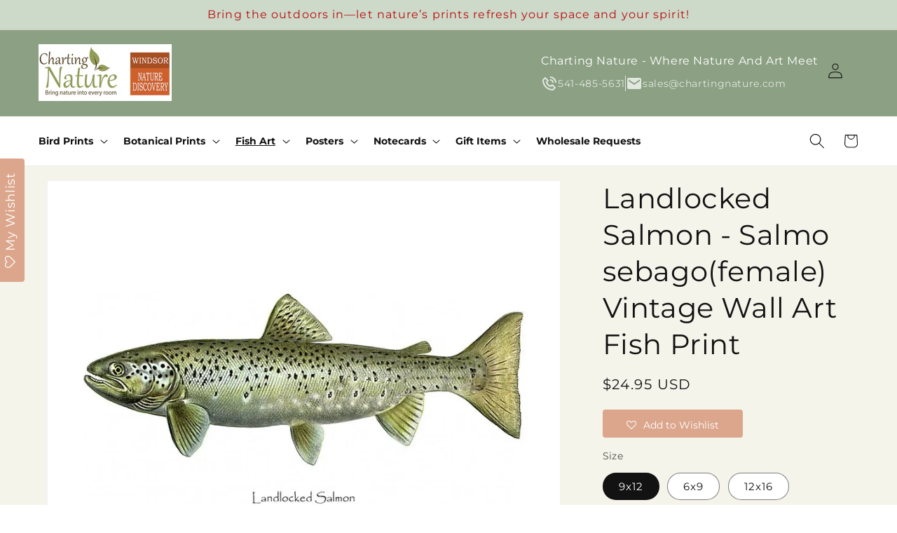

--- FILE ---
content_type: text/html; charset=utf-8
request_url: https://www.chartingnature.com/collections/vintage-fish-prints/products/antique-fish-print-landlocked-salmon-salmo-sebagofemale-7172
body_size: 49906
content:
<!doctype html>
<html class="js" lang="en">
  <head>
    <meta charset="utf-8">
    <meta http-equiv="X-UA-Compatible" content="IE=edge">
    <meta name="viewport" content="width=device-width,initial-scale=1">
    <meta name="theme-color" content="">
    <link rel="canonical" href="https://www.chartingnature.com/products/antique-fish-print-landlocked-salmon-salmo-sebagofemale-7172"><link rel="icon" type="image/png" href="//www.chartingnature.com/cdn/shop/files/cnleaf_72811b5b-8ead-4467-9d43-2ccc78b42b83.jpg?crop=center&height=32&v=1751266637&width=32"><link rel="preconnect" href="https://fonts.shopifycdn.com" crossorigin><title>
      Landlocked Salmon - Salmo sebago(female) | Vintage Fish Art Print
 &ndash; Charting Nature</title>

    
      <meta name="description" content="Charting Nature&#39;s Antique Fish Print Collection : Landlocked Salmon - Salmo sebago(female)">
    

    

<meta property="og:site_name" content="Charting Nature">
<meta property="og:url" content="https://www.chartingnature.com/products/antique-fish-print-landlocked-salmon-salmo-sebagofemale-7172">
<meta property="og:title" content="Landlocked Salmon - Salmo sebago(female) | Vintage Fish Art Print">
<meta property="og:type" content="product">
<meta property="og:description" content="Charting Nature&#39;s Antique Fish Print Collection : Landlocked Salmon - Salmo sebago(female)"><meta property="og:image" content="http://www.chartingnature.com/cdn/shop/products/7172-Landlock-Salmon_df039d03-0bc7-4f38-a4f2-0fe4b500d331.jpg?v=1536081119">
  <meta property="og:image:secure_url" content="https://www.chartingnature.com/cdn/shop/products/7172-Landlock-Salmon_df039d03-0bc7-4f38-a4f2-0fe4b500d331.jpg?v=1536081119">
  <meta property="og:image:width" content="1200">
  <meta property="og:image:height" content="900"><meta property="og:price:amount" content="14.95">
  <meta property="og:price:currency" content="USD"><meta name="twitter:card" content="summary_large_image">
<meta name="twitter:title" content="Landlocked Salmon - Salmo sebago(female) | Vintage Fish Art Print">
<meta name="twitter:description" content="Charting Nature&#39;s Antique Fish Print Collection : Landlocked Salmon - Salmo sebago(female)">


    <script src="//www.chartingnature.com/cdn/shop/t/28/assets/constants.js?v=132983761750457495441759007324" defer="defer"></script>
    <script src="//www.chartingnature.com/cdn/shop/t/28/assets/pubsub.js?v=25310214064522200911759007324" defer="defer"></script>
    <script src="//www.chartingnature.com/cdn/shop/t/28/assets/global.js?v=184345515105158409801759007324" defer="defer"></script>
    <script src="//www.chartingnature.com/cdn/shop/t/28/assets/details-disclosure.js?v=13653116266235556501759007324" defer="defer"></script>
    <script src="//www.chartingnature.com/cdn/shop/t/28/assets/details-modal.js?v=25581673532751508451759007324" defer="defer"></script>
    <script src="//www.chartingnature.com/cdn/shop/t/28/assets/search-form.js?v=133129549252120666541759007324" defer="defer"></script><script src="//www.chartingnature.com/cdn/shop/t/28/assets/animations.js?v=88693664871331136111759007324" defer="defer"></script><script>window.performance && window.performance.mark && window.performance.mark('shopify.content_for_header.start');</script><meta name="google-site-verification" content="T_BAQwfHu-S-ArTploBVMerNbQSqwg60jveGND8ZbqE">
<meta id="shopify-digital-wallet" name="shopify-digital-wallet" content="/5842698358/digital_wallets/dialog">
<meta name="shopify-checkout-api-token" content="e8d51d42cea5a755b8d44aa38d6b4d55">
<meta id="in-context-paypal-metadata" data-shop-id="5842698358" data-venmo-supported="false" data-environment="production" data-locale="en_US" data-paypal-v4="true" data-currency="USD">
<link rel="alternate" type="application/json+oembed" href="https://www.chartingnature.com/products/antique-fish-print-landlocked-salmon-salmo-sebagofemale-7172.oembed">
<script async="async" src="/checkouts/internal/preloads.js?locale=en-US"></script>
<link rel="preconnect" href="https://shop.app" crossorigin="anonymous">
<script async="async" src="https://shop.app/checkouts/internal/preloads.js?locale=en-US&shop_id=5842698358" crossorigin="anonymous"></script>
<script id="apple-pay-shop-capabilities" type="application/json">{"shopId":5842698358,"countryCode":"US","currencyCode":"USD","merchantCapabilities":["supports3DS"],"merchantId":"gid:\/\/shopify\/Shop\/5842698358","merchantName":"Charting Nature","requiredBillingContactFields":["postalAddress","email"],"requiredShippingContactFields":["postalAddress","email"],"shippingType":"shipping","supportedNetworks":["visa","masterCard","amex","discover","elo","jcb"],"total":{"type":"pending","label":"Charting Nature","amount":"1.00"},"shopifyPaymentsEnabled":true,"supportsSubscriptions":true}</script>
<script id="shopify-features" type="application/json">{"accessToken":"e8d51d42cea5a755b8d44aa38d6b4d55","betas":["rich-media-storefront-analytics"],"domain":"www.chartingnature.com","predictiveSearch":true,"shopId":5842698358,"locale":"en"}</script>
<script>var Shopify = Shopify || {};
Shopify.shop = "charting-nature.myshopify.com";
Shopify.locale = "en";
Shopify.currency = {"active":"USD","rate":"1.0"};
Shopify.country = "US";
Shopify.theme = {"name":"Dawn Theme","id":155585708252,"schema_name":"Dawn","schema_version":"15.3.0","theme_store_id":null,"role":"main"};
Shopify.theme.handle = "null";
Shopify.theme.style = {"id":null,"handle":null};
Shopify.cdnHost = "www.chartingnature.com/cdn";
Shopify.routes = Shopify.routes || {};
Shopify.routes.root = "/";</script>
<script type="module">!function(o){(o.Shopify=o.Shopify||{}).modules=!0}(window);</script>
<script>!function(o){function n(){var o=[];function n(){o.push(Array.prototype.slice.apply(arguments))}return n.q=o,n}var t=o.Shopify=o.Shopify||{};t.loadFeatures=n(),t.autoloadFeatures=n()}(window);</script>
<script>
  window.ShopifyPay = window.ShopifyPay || {};
  window.ShopifyPay.apiHost = "shop.app\/pay";
  window.ShopifyPay.redirectState = null;
</script>
<script id="shop-js-analytics" type="application/json">{"pageType":"product"}</script>
<script defer="defer" async type="module" src="//www.chartingnature.com/cdn/shopifycloud/shop-js/modules/v2/client.init-shop-cart-sync_BApSsMSl.en.esm.js"></script>
<script defer="defer" async type="module" src="//www.chartingnature.com/cdn/shopifycloud/shop-js/modules/v2/chunk.common_CBoos6YZ.esm.js"></script>
<script type="module">
  await import("//www.chartingnature.com/cdn/shopifycloud/shop-js/modules/v2/client.init-shop-cart-sync_BApSsMSl.en.esm.js");
await import("//www.chartingnature.com/cdn/shopifycloud/shop-js/modules/v2/chunk.common_CBoos6YZ.esm.js");

  window.Shopify.SignInWithShop?.initShopCartSync?.({"fedCMEnabled":true,"windoidEnabled":true});

</script>
<script defer="defer" async type="module" src="//www.chartingnature.com/cdn/shopifycloud/shop-js/modules/v2/client.payment-terms_BHOWV7U_.en.esm.js"></script>
<script defer="defer" async type="module" src="//www.chartingnature.com/cdn/shopifycloud/shop-js/modules/v2/chunk.common_CBoos6YZ.esm.js"></script>
<script defer="defer" async type="module" src="//www.chartingnature.com/cdn/shopifycloud/shop-js/modules/v2/chunk.modal_Bu1hFZFC.esm.js"></script>
<script type="module">
  await import("//www.chartingnature.com/cdn/shopifycloud/shop-js/modules/v2/client.payment-terms_BHOWV7U_.en.esm.js");
await import("//www.chartingnature.com/cdn/shopifycloud/shop-js/modules/v2/chunk.common_CBoos6YZ.esm.js");
await import("//www.chartingnature.com/cdn/shopifycloud/shop-js/modules/v2/chunk.modal_Bu1hFZFC.esm.js");

  
</script>
<script>
  window.Shopify = window.Shopify || {};
  if (!window.Shopify.featureAssets) window.Shopify.featureAssets = {};
  window.Shopify.featureAssets['shop-js'] = {"shop-cart-sync":["modules/v2/client.shop-cart-sync_DJczDl9f.en.esm.js","modules/v2/chunk.common_CBoos6YZ.esm.js"],"init-fed-cm":["modules/v2/client.init-fed-cm_BzwGC0Wi.en.esm.js","modules/v2/chunk.common_CBoos6YZ.esm.js"],"init-windoid":["modules/v2/client.init-windoid_BS26ThXS.en.esm.js","modules/v2/chunk.common_CBoos6YZ.esm.js"],"init-shop-email-lookup-coordinator":["modules/v2/client.init-shop-email-lookup-coordinator_DFwWcvrS.en.esm.js","modules/v2/chunk.common_CBoos6YZ.esm.js"],"shop-cash-offers":["modules/v2/client.shop-cash-offers_DthCPNIO.en.esm.js","modules/v2/chunk.common_CBoos6YZ.esm.js","modules/v2/chunk.modal_Bu1hFZFC.esm.js"],"shop-button":["modules/v2/client.shop-button_D_JX508o.en.esm.js","modules/v2/chunk.common_CBoos6YZ.esm.js"],"shop-toast-manager":["modules/v2/client.shop-toast-manager_tEhgP2F9.en.esm.js","modules/v2/chunk.common_CBoos6YZ.esm.js"],"avatar":["modules/v2/client.avatar_BTnouDA3.en.esm.js"],"pay-button":["modules/v2/client.pay-button_BuNmcIr_.en.esm.js","modules/v2/chunk.common_CBoos6YZ.esm.js"],"init-shop-cart-sync":["modules/v2/client.init-shop-cart-sync_BApSsMSl.en.esm.js","modules/v2/chunk.common_CBoos6YZ.esm.js"],"shop-login-button":["modules/v2/client.shop-login-button_DwLgFT0K.en.esm.js","modules/v2/chunk.common_CBoos6YZ.esm.js","modules/v2/chunk.modal_Bu1hFZFC.esm.js"],"init-customer-accounts-sign-up":["modules/v2/client.init-customer-accounts-sign-up_TlVCiykN.en.esm.js","modules/v2/client.shop-login-button_DwLgFT0K.en.esm.js","modules/v2/chunk.common_CBoos6YZ.esm.js","modules/v2/chunk.modal_Bu1hFZFC.esm.js"],"init-shop-for-new-customer-accounts":["modules/v2/client.init-shop-for-new-customer-accounts_DrjXSI53.en.esm.js","modules/v2/client.shop-login-button_DwLgFT0K.en.esm.js","modules/v2/chunk.common_CBoos6YZ.esm.js","modules/v2/chunk.modal_Bu1hFZFC.esm.js"],"init-customer-accounts":["modules/v2/client.init-customer-accounts_C0Oh2ljF.en.esm.js","modules/v2/client.shop-login-button_DwLgFT0K.en.esm.js","modules/v2/chunk.common_CBoos6YZ.esm.js","modules/v2/chunk.modal_Bu1hFZFC.esm.js"],"shop-follow-button":["modules/v2/client.shop-follow-button_C5D3XtBb.en.esm.js","modules/v2/chunk.common_CBoos6YZ.esm.js","modules/v2/chunk.modal_Bu1hFZFC.esm.js"],"checkout-modal":["modules/v2/client.checkout-modal_8TC_1FUY.en.esm.js","modules/v2/chunk.common_CBoos6YZ.esm.js","modules/v2/chunk.modal_Bu1hFZFC.esm.js"],"lead-capture":["modules/v2/client.lead-capture_D-pmUjp9.en.esm.js","modules/v2/chunk.common_CBoos6YZ.esm.js","modules/v2/chunk.modal_Bu1hFZFC.esm.js"],"shop-login":["modules/v2/client.shop-login_BmtnoEUo.en.esm.js","modules/v2/chunk.common_CBoos6YZ.esm.js","modules/v2/chunk.modal_Bu1hFZFC.esm.js"],"payment-terms":["modules/v2/client.payment-terms_BHOWV7U_.en.esm.js","modules/v2/chunk.common_CBoos6YZ.esm.js","modules/v2/chunk.modal_Bu1hFZFC.esm.js"]};
</script>
<script>(function() {
  var isLoaded = false;
  function asyncLoad() {
    if (isLoaded) return;
    isLoaded = true;
    var urls = ["https:\/\/assets.smartwishlist.webmarked.net\/static\/v6\/smartwishlist2.js?shop=charting-nature.myshopify.com","https:\/\/hidepaypal2-static.inscoder.com\/st-hidepaypal-product-on.min.js?shop=charting-nature.myshopify.com","https:\/\/hidepaypal2-static.inscoder.com\/st-hidepaypal-cart-on.min.js?shop=charting-nature.myshopify.com","https:\/\/hidepaypal2-static.inscoder.com\/st-hidepaypal-checkout-on.min.js?shop=charting-nature.myshopify.com","https:\/\/cdn.judge.me\/checkout_comment.js?shop=charting-nature.myshopify.com","https:\/\/cdn.kilatechapps.com\/media\/ipcountryredirect\/5842698358.min.js?shop=charting-nature.myshopify.com","https:\/\/instafeed.nfcube.com\/cdn\/6fdb265bf1dd33ebe7af4adb3ac5fb95.js?shop=charting-nature.myshopify.com","https:\/\/public.zoorix.com\/sdk.min.js?shop=charting-nature.myshopify.com","\/\/cdn.shopify.com\/proxy\/12bf4b7442b08702fb4a24a0008c99f4caccabf05281f8fa8969c9a1fd7fb2c1\/static.cdn.printful.com\/static\/js\/external\/shopify-product-customizer.js?v=0.28\u0026shop=charting-nature.myshopify.com\u0026sp-cache-control=cHVibGljLCBtYXgtYWdlPTkwMA","https:\/\/ecommerce-editor-connector.live.gelato.tech\/ecommerce-editor\/v1\/shopify.esm.js?c=a9cc4eb3-f173-4114-b89a-92cd08d2b0f1\u0026s=1e572b41-2d81-4a57-b6aa-568fb0a3516c\u0026shop=charting-nature.myshopify.com","\/\/cdn.shopify.com\/proxy\/5fe522974178e33ebc4a0c37ee11aa31db6b1914081a98698a2318187bfefcd7\/api.goaffpro.com\/loader.js?shop=charting-nature.myshopify.com\u0026sp-cache-control=cHVibGljLCBtYXgtYWdlPTkwMA","\/\/cool-image-magnifier.product-image-zoom.com\/js\/core\/main.min.js?timestamp=1764551246\u0026shop=charting-nature.myshopify.com"];
    for (var i = 0; i < urls.length; i++) {
      var s = document.createElement('script');
      s.type = 'text/javascript';
      s.async = true;
      s.src = urls[i];
      var x = document.getElementsByTagName('script')[0];
      x.parentNode.insertBefore(s, x);
    }
  };
  if(window.attachEvent) {
    window.attachEvent('onload', asyncLoad);
  } else {
    window.addEventListener('load', asyncLoad, false);
  }
})();</script>
<script id="__st">var __st={"a":5842698358,"offset":-28800,"reqid":"ca511871-8735-4552-834e-113baac0cdba-1768932619","pageurl":"www.chartingnature.com\/collections\/vintage-fish-prints\/products\/antique-fish-print-landlocked-salmon-salmo-sebagofemale-7172","u":"45b5bdf2b696","p":"product","rtyp":"product","rid":2044535767158};</script>
<script>window.ShopifyPaypalV4VisibilityTracking = true;</script>
<script id="captcha-bootstrap">!function(){'use strict';const t='contact',e='account',n='new_comment',o=[[t,t],['blogs',n],['comments',n],[t,'customer']],c=[[e,'customer_login'],[e,'guest_login'],[e,'recover_customer_password'],[e,'create_customer']],r=t=>t.map((([t,e])=>`form[action*='/${t}']:not([data-nocaptcha='true']) input[name='form_type'][value='${e}']`)).join(','),a=t=>()=>t?[...document.querySelectorAll(t)].map((t=>t.form)):[];function s(){const t=[...o],e=r(t);return a(e)}const i='password',u='form_key',d=['recaptcha-v3-token','g-recaptcha-response','h-captcha-response',i],f=()=>{try{return window.sessionStorage}catch{return}},m='__shopify_v',_=t=>t.elements[u];function p(t,e,n=!1){try{const o=window.sessionStorage,c=JSON.parse(o.getItem(e)),{data:r}=function(t){const{data:e,action:n}=t;return t[m]||n?{data:e,action:n}:{data:t,action:n}}(c);for(const[e,n]of Object.entries(r))t.elements[e]&&(t.elements[e].value=n);n&&o.removeItem(e)}catch(o){console.error('form repopulation failed',{error:o})}}const l='form_type',E='cptcha';function T(t){t.dataset[E]=!0}const w=window,h=w.document,L='Shopify',v='ce_forms',y='captcha';let A=!1;((t,e)=>{const n=(g='f06e6c50-85a8-45c8-87d0-21a2b65856fe',I='https://cdn.shopify.com/shopifycloud/storefront-forms-hcaptcha/ce_storefront_forms_captcha_hcaptcha.v1.5.2.iife.js',D={infoText:'Protected by hCaptcha',privacyText:'Privacy',termsText:'Terms'},(t,e,n)=>{const o=w[L][v],c=o.bindForm;if(c)return c(t,g,e,D).then(n);var r;o.q.push([[t,g,e,D],n]),r=I,A||(h.body.append(Object.assign(h.createElement('script'),{id:'captcha-provider',async:!0,src:r})),A=!0)});var g,I,D;w[L]=w[L]||{},w[L][v]=w[L][v]||{},w[L][v].q=[],w[L][y]=w[L][y]||{},w[L][y].protect=function(t,e){n(t,void 0,e),T(t)},Object.freeze(w[L][y]),function(t,e,n,w,h,L){const[v,y,A,g]=function(t,e,n){const i=e?o:[],u=t?c:[],d=[...i,...u],f=r(d),m=r(i),_=r(d.filter((([t,e])=>n.includes(e))));return[a(f),a(m),a(_),s()]}(w,h,L),I=t=>{const e=t.target;return e instanceof HTMLFormElement?e:e&&e.form},D=t=>v().includes(t);t.addEventListener('submit',(t=>{const e=I(t);if(!e)return;const n=D(e)&&!e.dataset.hcaptchaBound&&!e.dataset.recaptchaBound,o=_(e),c=g().includes(e)&&(!o||!o.value);(n||c)&&t.preventDefault(),c&&!n&&(function(t){try{if(!f())return;!function(t){const e=f();if(!e)return;const n=_(t);if(!n)return;const o=n.value;o&&e.removeItem(o)}(t);const e=Array.from(Array(32),(()=>Math.random().toString(36)[2])).join('');!function(t,e){_(t)||t.append(Object.assign(document.createElement('input'),{type:'hidden',name:u})),t.elements[u].value=e}(t,e),function(t,e){const n=f();if(!n)return;const o=[...t.querySelectorAll(`input[type='${i}']`)].map((({name:t})=>t)),c=[...d,...o],r={};for(const[a,s]of new FormData(t).entries())c.includes(a)||(r[a]=s);n.setItem(e,JSON.stringify({[m]:1,action:t.action,data:r}))}(t,e)}catch(e){console.error('failed to persist form',e)}}(e),e.submit())}));const S=(t,e)=>{t&&!t.dataset[E]&&(n(t,e.some((e=>e===t))),T(t))};for(const o of['focusin','change'])t.addEventListener(o,(t=>{const e=I(t);D(e)&&S(e,y())}));const B=e.get('form_key'),M=e.get(l),P=B&&M;t.addEventListener('DOMContentLoaded',(()=>{const t=y();if(P)for(const e of t)e.elements[l].value===M&&p(e,B);[...new Set([...A(),...v().filter((t=>'true'===t.dataset.shopifyCaptcha))])].forEach((e=>S(e,t)))}))}(h,new URLSearchParams(w.location.search),n,t,e,['guest_login'])})(!1,!0)}();</script>
<script integrity="sha256-4kQ18oKyAcykRKYeNunJcIwy7WH5gtpwJnB7kiuLZ1E=" data-source-attribution="shopify.loadfeatures" defer="defer" src="//www.chartingnature.com/cdn/shopifycloud/storefront/assets/storefront/load_feature-a0a9edcb.js" crossorigin="anonymous"></script>
<script crossorigin="anonymous" defer="defer" src="//www.chartingnature.com/cdn/shopifycloud/storefront/assets/shopify_pay/storefront-65b4c6d7.js?v=20250812"></script>
<script data-source-attribution="shopify.dynamic_checkout.dynamic.init">var Shopify=Shopify||{};Shopify.PaymentButton=Shopify.PaymentButton||{isStorefrontPortableWallets:!0,init:function(){window.Shopify.PaymentButton.init=function(){};var t=document.createElement("script");t.src="https://www.chartingnature.com/cdn/shopifycloud/portable-wallets/latest/portable-wallets.en.js",t.type="module",document.head.appendChild(t)}};
</script>
<script data-source-attribution="shopify.dynamic_checkout.buyer_consent">
  function portableWalletsHideBuyerConsent(e){var t=document.getElementById("shopify-buyer-consent"),n=document.getElementById("shopify-subscription-policy-button");t&&n&&(t.classList.add("hidden"),t.setAttribute("aria-hidden","true"),n.removeEventListener("click",e))}function portableWalletsShowBuyerConsent(e){var t=document.getElementById("shopify-buyer-consent"),n=document.getElementById("shopify-subscription-policy-button");t&&n&&(t.classList.remove("hidden"),t.removeAttribute("aria-hidden"),n.addEventListener("click",e))}window.Shopify?.PaymentButton&&(window.Shopify.PaymentButton.hideBuyerConsent=portableWalletsHideBuyerConsent,window.Shopify.PaymentButton.showBuyerConsent=portableWalletsShowBuyerConsent);
</script>
<script data-source-attribution="shopify.dynamic_checkout.cart.bootstrap">document.addEventListener("DOMContentLoaded",(function(){function t(){return document.querySelector("shopify-accelerated-checkout-cart, shopify-accelerated-checkout")}if(t())Shopify.PaymentButton.init();else{new MutationObserver((function(e,n){t()&&(Shopify.PaymentButton.init(),n.disconnect())})).observe(document.body,{childList:!0,subtree:!0})}}));
</script>
<link id="shopify-accelerated-checkout-styles" rel="stylesheet" media="screen" href="https://www.chartingnature.com/cdn/shopifycloud/portable-wallets/latest/accelerated-checkout-backwards-compat.css" crossorigin="anonymous">
<style id="shopify-accelerated-checkout-cart">
        #shopify-buyer-consent {
  margin-top: 1em;
  display: inline-block;
  width: 100%;
}

#shopify-buyer-consent.hidden {
  display: none;
}

#shopify-subscription-policy-button {
  background: none;
  border: none;
  padding: 0;
  text-decoration: underline;
  font-size: inherit;
  cursor: pointer;
}

#shopify-subscription-policy-button::before {
  box-shadow: none;
}

      </style>
<script id="sections-script" data-sections="header" defer="defer" src="//www.chartingnature.com/cdn/shop/t/28/compiled_assets/scripts.js?v=13657"></script>
<script>window.performance && window.performance.mark && window.performance.mark('shopify.content_for_header.end');</script>


    <style data-shopify>
      @font-face {
  font-family: Montserrat;
  font-weight: 400;
  font-style: normal;
  font-display: swap;
  src: url("//www.chartingnature.com/cdn/fonts/montserrat/montserrat_n4.81949fa0ac9fd2021e16436151e8eaa539321637.woff2") format("woff2"),
       url("//www.chartingnature.com/cdn/fonts/montserrat/montserrat_n4.a6c632ca7b62da89c3594789ba828388aac693fe.woff") format("woff");
}

      @font-face {
  font-family: Montserrat;
  font-weight: 700;
  font-style: normal;
  font-display: swap;
  src: url("//www.chartingnature.com/cdn/fonts/montserrat/montserrat_n7.3c434e22befd5c18a6b4afadb1e3d77c128c7939.woff2") format("woff2"),
       url("//www.chartingnature.com/cdn/fonts/montserrat/montserrat_n7.5d9fa6e2cae713c8fb539a9876489d86207fe957.woff") format("woff");
}

      @font-face {
  font-family: Montserrat;
  font-weight: 400;
  font-style: italic;
  font-display: swap;
  src: url("//www.chartingnature.com/cdn/fonts/montserrat/montserrat_i4.5a4ea298b4789e064f62a29aafc18d41f09ae59b.woff2") format("woff2"),
       url("//www.chartingnature.com/cdn/fonts/montserrat/montserrat_i4.072b5869c5e0ed5b9d2021e4c2af132e16681ad2.woff") format("woff");
}

      @font-face {
  font-family: Montserrat;
  font-weight: 700;
  font-style: italic;
  font-display: swap;
  src: url("//www.chartingnature.com/cdn/fonts/montserrat/montserrat_i7.a0d4a463df4f146567d871890ffb3c80408e7732.woff2") format("woff2"),
       url("//www.chartingnature.com/cdn/fonts/montserrat/montserrat_i7.f6ec9f2a0681acc6f8152c40921d2a4d2e1a2c78.woff") format("woff");
}

      @font-face {
  font-family: Montserrat;
  font-weight: 400;
  font-style: normal;
  font-display: swap;
  src: url("//www.chartingnature.com/cdn/fonts/montserrat/montserrat_n4.81949fa0ac9fd2021e16436151e8eaa539321637.woff2") format("woff2"),
       url("//www.chartingnature.com/cdn/fonts/montserrat/montserrat_n4.a6c632ca7b62da89c3594789ba828388aac693fe.woff") format("woff");
}


      
        :root,
        .color-scheme-1 {
          --color-background: 255,255,255;
        
          --gradient-background: #ffffff;
        

        

        --color-foreground: 18,18,18;
        --color-background-contrast: 191,191,191;
        --color-shadow: 18,18,18;
        --color-button: 18,18,18;
        --color-button-text: 255,255,255;
        --color-secondary-button: 255,255,255;
        --color-secondary-button-text: 18,18,18;
        --color-link: 18,18,18;
        --color-badge-foreground: 18,18,18;
        --color-badge-background: 255,255,255;
        --color-badge-border: 18,18,18;
        --payment-terms-background-color: rgb(255 255 255);
      }
      
        
        .color-scheme-2 {
          --color-background: 243,243,243;
        
          --gradient-background: #f3f3f3;
        

        

        --color-foreground: 18,18,18;
        --color-background-contrast: 179,179,179;
        --color-shadow: 18,18,18;
        --color-button: 18,18,18;
        --color-button-text: 243,243,243;
        --color-secondary-button: 243,243,243;
        --color-secondary-button-text: 18,18,18;
        --color-link: 18,18,18;
        --color-badge-foreground: 18,18,18;
        --color-badge-background: 243,243,243;
        --color-badge-border: 18,18,18;
        --payment-terms-background-color: rgb(243 243 243);
      }
      
        
        .color-scheme-3 {
          --color-background: 36,40,51;
        
          --gradient-background: #242833;
        

        

        --color-foreground: 255,255,255;
        --color-background-contrast: 47,52,66;
        --color-shadow: 18,18,18;
        --color-button: 255,255,255;
        --color-button-text: 0,0,0;
        --color-secondary-button: 36,40,51;
        --color-secondary-button-text: 255,255,255;
        --color-link: 255,255,255;
        --color-badge-foreground: 255,255,255;
        --color-badge-background: 36,40,51;
        --color-badge-border: 255,255,255;
        --payment-terms-background-color: rgb(36 40 51);
      }
      
        
        .color-scheme-4 {
          --color-background: 18,18,18;
        
          --gradient-background: #121212;
        

        

        --color-foreground: 255,255,255;
        --color-background-contrast: 146,146,146;
        --color-shadow: 18,18,18;
        --color-button: 255,255,255;
        --color-button-text: 18,18,18;
        --color-secondary-button: 18,18,18;
        --color-secondary-button-text: 255,255,255;
        --color-link: 255,255,255;
        --color-badge-foreground: 255,255,255;
        --color-badge-background: 18,18,18;
        --color-badge-border: 255,255,255;
        --payment-terms-background-color: rgb(18 18 18);
      }
      
        
        .color-scheme-5 {
          --color-background: 51,79,180;
        
          --gradient-background: #334fb4;
        

        

        --color-foreground: 255,255,255;
        --color-background-contrast: 23,35,81;
        --color-shadow: 18,18,18;
        --color-button: 255,255,255;
        --color-button-text: 51,79,180;
        --color-secondary-button: 51,79,180;
        --color-secondary-button-text: 255,255,255;
        --color-link: 255,255,255;
        --color-badge-foreground: 255,255,255;
        --color-badge-background: 51,79,180;
        --color-badge-border: 255,255,255;
        --payment-terms-background-color: rgb(51 79 180);
      }
      
        
        .color-scheme-dfd16621-9d67-4b6f-870b-e774cb4d0ea2 {
          --color-background: 140,161,132;
        
          --gradient-background: #8ca184;
        

        

        --color-foreground: 255,255,255;
        --color-background-contrast: 78,94,72;
        --color-shadow: 18,18,18;
        --color-button: 18,18,18;
        --color-button-text: 255,255,255;
        --color-secondary-button: 140,161,132;
        --color-secondary-button-text: 18,18,18;
        --color-link: 18,18,18;
        --color-badge-foreground: 255,255,255;
        --color-badge-background: 140,161,132;
        --color-badge-border: 255,255,255;
        --payment-terms-background-color: rgb(140 161 132);
      }
      
        
        .color-scheme-1298c199-7ec7-4110-a353-339c0332a783 {
          --color-background: 205,217,201;
        
          --gradient-background: #cdd9c9;
        

        

        --color-foreground: 18,18,18;
        --color-background-contrast: 136,164,126;
        --color-shadow: 18,18,18;
        --color-button: 18,18,18;
        --color-button-text: 255,255,255;
        --color-secondary-button: 205,217,201;
        --color-secondary-button-text: 18,18,18;
        --color-link: 18,18,18;
        --color-badge-foreground: 18,18,18;
        --color-badge-background: 205,217,201;
        --color-badge-border: 18,18,18;
        --payment-terms-background-color: rgb(205 217 201);
      }
      
        
        .color-scheme-b2c8faaa-ffb6-4fff-aab2-0ce9c708c602 {
          --color-background: 255,255,255;
        
          --gradient-background: #ffffff;
        

        

        --color-foreground: 18,18,18;
        --color-background-contrast: 191,191,191;
        --color-shadow: 18,18,18;
        --color-button: 18,18,18;
        --color-button-text: 255,255,255;
        --color-secondary-button: 255,255,255;
        --color-secondary-button-text: 18,18,18;
        --color-link: 18,18,18;
        --color-badge-foreground: 18,18,18;
        --color-badge-background: 255,255,255;
        --color-badge-border: 18,18,18;
        --payment-terms-background-color: rgb(255 255 255);
      }
      
        
        .color-scheme-05bb7fe4-1861-4fd3-b7bd-a8a5c4605b15 {
          --color-background: 219,219,219;
        
          --gradient-background: #dbdbdb;
        

        

        --color-foreground: 18,18,18;
        --color-background-contrast: 155,155,155;
        --color-shadow: 18,18,18;
        --color-button: 18,18,18;
        --color-button-text: 255,255,255;
        --color-secondary-button: 219,219,219;
        --color-secondary-button-text: 18,18,18;
        --color-link: 18,18,18;
        --color-badge-foreground: 18,18,18;
        --color-badge-background: 219,219,219;
        --color-badge-border: 18,18,18;
        --payment-terms-background-color: rgb(219 219 219);
      }
      
        
        .color-scheme-3d9033dc-104c-4ef5-b39a-8919b9a5d50f {
          --color-background: 205,217,201;
        
          --gradient-background: #cdd9c9;
        

        

        --color-foreground: 183,14,14;
        --color-background-contrast: 136,164,126;
        --color-shadow: 18,18,18;
        --color-button: 255,255,255;
        --color-button-text: 255,255,255;
        --color-secondary-button: 205,217,201;
        --color-secondary-button-text: 18,18,18;
        --color-link: 18,18,18;
        --color-badge-foreground: 183,14,14;
        --color-badge-background: 205,217,201;
        --color-badge-border: 183,14,14;
        --payment-terms-background-color: rgb(205 217 201);
      }
      

      body, .color-scheme-1, .color-scheme-2, .color-scheme-3, .color-scheme-4, .color-scheme-5, .color-scheme-dfd16621-9d67-4b6f-870b-e774cb4d0ea2, .color-scheme-1298c199-7ec7-4110-a353-339c0332a783, .color-scheme-b2c8faaa-ffb6-4fff-aab2-0ce9c708c602, .color-scheme-05bb7fe4-1861-4fd3-b7bd-a8a5c4605b15, .color-scheme-3d9033dc-104c-4ef5-b39a-8919b9a5d50f {
        color: rgba(var(--color-foreground), 0.75);
        background-color: rgb(var(--color-background));
      }

      :root {
        --font-body-family: Montserrat, sans-serif;
        --font-body-style: normal;
        --font-body-weight: 400;
        --font-body-weight-bold: 700;

        --font-heading-family: Montserrat, sans-serif;
        --font-heading-style: normal;
        --font-heading-weight: 400;

        --font-body-scale: 1.1;
        --font-heading-scale: 0.9090909090909091;

        --media-padding: px;
        --media-border-opacity: 0.05;
        --media-border-width: 1px;
        --media-radius: 0px;
        --media-shadow-opacity: 0.0;
        --media-shadow-horizontal-offset: 0px;
        --media-shadow-vertical-offset: 4px;
        --media-shadow-blur-radius: 5px;
        --media-shadow-visible: 0;

        --page-width: 120rem;
        --page-width-margin: 0rem;

        --product-card-image-padding: 0.0rem;
        --product-card-corner-radius: 0.0rem;
        --product-card-text-alignment: left;
        --product-card-border-width: 0.0rem;
        --product-card-border-opacity: 0.1;
        --product-card-shadow-opacity: 0.0;
        --product-card-shadow-visible: 0;
        --product-card-shadow-horizontal-offset: 0.0rem;
        --product-card-shadow-vertical-offset: 0.4rem;
        --product-card-shadow-blur-radius: 0.5rem;

        --collection-card-image-padding: 0.0rem;
        --collection-card-corner-radius: 0.0rem;
        --collection-card-text-alignment: left;
        --collection-card-border-width: 0.0rem;
        --collection-card-border-opacity: 0.1;
        --collection-card-shadow-opacity: 0.0;
        --collection-card-shadow-visible: 0;
        --collection-card-shadow-horizontal-offset: 0.0rem;
        --collection-card-shadow-vertical-offset: 0.4rem;
        --collection-card-shadow-blur-radius: 0.5rem;

        --blog-card-image-padding: 0.0rem;
        --blog-card-corner-radius: 0.0rem;
        --blog-card-text-alignment: left;
        --blog-card-border-width: 0.0rem;
        --blog-card-border-opacity: 0.1;
        --blog-card-shadow-opacity: 0.0;
        --blog-card-shadow-visible: 0;
        --blog-card-shadow-horizontal-offset: 0.0rem;
        --blog-card-shadow-vertical-offset: 0.4rem;
        --blog-card-shadow-blur-radius: 0.5rem;

        --badge-corner-radius: 4.0rem;

        --popup-border-width: 1px;
        --popup-border-opacity: 0.1;
        --popup-corner-radius: 0px;
        --popup-shadow-opacity: 0.05;
        --popup-shadow-horizontal-offset: 0px;
        --popup-shadow-vertical-offset: 4px;
        --popup-shadow-blur-radius: 5px;

        --drawer-border-width: 1px;
        --drawer-border-opacity: 0.1;
        --drawer-shadow-opacity: 0.0;
        --drawer-shadow-horizontal-offset: 0px;
        --drawer-shadow-vertical-offset: 4px;
        --drawer-shadow-blur-radius: 5px;

        --spacing-sections-desktop: 0px;
        --spacing-sections-mobile: 0px;

        --grid-desktop-vertical-spacing: 8px;
        --grid-desktop-horizontal-spacing: 8px;
        --grid-mobile-vertical-spacing: 4px;
        --grid-mobile-horizontal-spacing: 4px;

        --text-boxes-border-opacity: 0.1;
        --text-boxes-border-width: 0px;
        --text-boxes-radius: 0px;
        --text-boxes-shadow-opacity: 0.0;
        --text-boxes-shadow-visible: 0;
        --text-boxes-shadow-horizontal-offset: 0px;
        --text-boxes-shadow-vertical-offset: 4px;
        --text-boxes-shadow-blur-radius: 5px;

        --buttons-radius: 0px;
        --buttons-radius-outset: 0px;
        --buttons-border-width: 1px;
        --buttons-border-opacity: 1.0;
        --buttons-shadow-opacity: 0.0;
        --buttons-shadow-visible: 0;
        --buttons-shadow-horizontal-offset: 0px;
        --buttons-shadow-vertical-offset: 4px;
        --buttons-shadow-blur-radius: 5px;
        --buttons-border-offset: 0px;

        --inputs-radius: 0px;
        --inputs-border-width: 1px;
        --inputs-border-opacity: 0.55;
        --inputs-shadow-opacity: 0.0;
        --inputs-shadow-horizontal-offset: 0px;
        --inputs-margin-offset: 0px;
        --inputs-shadow-vertical-offset: 4px;
        --inputs-shadow-blur-radius: 5px;
        --inputs-radius-outset: 0px;

        --variant-pills-radius: 40px;
        --variant-pills-border-width: 1px;
        --variant-pills-border-opacity: 0.55;
        --variant-pills-shadow-opacity: 0.0;
        --variant-pills-shadow-horizontal-offset: 0px;
        --variant-pills-shadow-vertical-offset: 4px;
        --variant-pills-shadow-blur-radius: 5px;
      }

      *,
      *::before,
      *::after {
        box-sizing: inherit;
      }

      html {
        box-sizing: border-box;
        font-size: calc(var(--font-body-scale) * 62.5%);
        height: 100%;
      }

      body {
        display: grid;
        grid-template-rows: auto auto 1fr auto;
        grid-template-columns: 100%;
        min-height: 100%;
        margin: 0;
        font-size: 1.5rem;
        letter-spacing: 0.06rem;
        line-height: calc(1 + 0.8 / var(--font-body-scale));
        font-family: var(--font-body-family);
        font-style: var(--font-body-style);
        font-weight: var(--font-body-weight);
      }

      @media screen and (min-width: 750px) {
        body {
          font-size: 1.6rem;
        }
      }
    </style>

    <link href="//www.chartingnature.com/cdn/shop/t/28/assets/base.css?v=105423293699014807271764309873" rel="stylesheet" type="text/css" media="all" />
    <link rel="stylesheet" href="//www.chartingnature.com/cdn/shop/t/28/assets/component-cart-items.css?v=123238115697927560811759007324" media="print" onload="this.media='all'">
      <link rel="preload" as="font" href="//www.chartingnature.com/cdn/fonts/montserrat/montserrat_n4.81949fa0ac9fd2021e16436151e8eaa539321637.woff2" type="font/woff2" crossorigin>
      

      <link rel="preload" as="font" href="//www.chartingnature.com/cdn/fonts/montserrat/montserrat_n4.81949fa0ac9fd2021e16436151e8eaa539321637.woff2" type="font/woff2" crossorigin>
      
<link href="//www.chartingnature.com/cdn/shop/t/28/assets/component-localization-form.css?v=170315343355214948141759007324" rel="stylesheet" type="text/css" media="all" />
      <script src="//www.chartingnature.com/cdn/shop/t/28/assets/localization-form.js?v=144176611646395275351759007324" defer="defer"></script><link
        rel="stylesheet"
        href="//www.chartingnature.com/cdn/shop/t/28/assets/component-predictive-search.css?v=118923337488134913561759007324"
        media="print"
        onload="this.media='all'"
      ><script>
      if (Shopify.designMode) {
        document.documentElement.classList.add('shopify-design-mode');
      }
    </script>

<script type="application/ld+json">
{
  "@context": "https://schema.org",
  "@type": "Organization",
  "name": "Charting Nature",
  "url": "https://www.chartingnature.com",
  "logo": "//www.chartingnature.com/cdn/shop/t/28/assets/your-fallback-logo.png?v=13657",
  "sameAs": [
    "https://www.facebook.com/ChartingNature",
    "https://www.instagram.com/ChartingNature",
    "https://www.pinterest.com/ChartingNature"
  ]
}
</script>


   
  <!-- BEGIN app block: shopify://apps/defendify-copyright-antitheft/blocks/app-embed/8a8703f9-3496-436f-a5ad-0c4e76b58fa8 -->


    
<!-- END app block --><!-- BEGIN app block: shopify://apps/judge-me-reviews/blocks/judgeme_core/61ccd3b1-a9f2-4160-9fe9-4fec8413e5d8 --><!-- Start of Judge.me Core -->






<link rel="dns-prefetch" href="https://cdnwidget.judge.me">
<link rel="dns-prefetch" href="https://cdn.judge.me">
<link rel="dns-prefetch" href="https://cdn1.judge.me">
<link rel="dns-prefetch" href="https://api.judge.me">

<script data-cfasync='false' class='jdgm-settings-script'>window.jdgmSettings={"pagination":5,"disable_web_reviews":false,"badge_no_review_text":"No reviews","badge_n_reviews_text":"{{ n }} review/reviews","hide_badge_preview_if_no_reviews":true,"badge_hide_text":false,"enforce_center_preview_badge":false,"widget_title":"Customer Reviews","widget_open_form_text":"Write a review","widget_close_form_text":"Cancel review","widget_refresh_page_text":"Refresh page","widget_summary_text":"Based on {{ number_of_reviews }} review/reviews","widget_no_review_text":"Be the first to write a review","widget_name_field_text":"Display name","widget_verified_name_field_text":"Verified Name (public)","widget_name_placeholder_text":"Display name","widget_required_field_error_text":"This field is required.","widget_email_field_text":"Email address","widget_verified_email_field_text":"Verified Email (private, can not be edited)","widget_email_placeholder_text":"Your email address","widget_email_field_error_text":"Please enter a valid email address.","widget_rating_field_text":"Rating","widget_review_title_field_text":"Review Title","widget_review_title_placeholder_text":"Give your review a title","widget_review_body_field_text":"Review content","widget_review_body_placeholder_text":"Start writing here...","widget_pictures_field_text":"Picture/Video (optional)","widget_submit_review_text":"Submit Review","widget_submit_verified_review_text":"Submit Verified Review","widget_submit_success_msg_with_auto_publish":"Thank you! Please refresh the page in a few moments to see your review. You can remove or edit your review by logging into \u003ca href='https://judge.me/login' target='_blank' rel='nofollow noopener'\u003eJudge.me\u003c/a\u003e","widget_submit_success_msg_no_auto_publish":"Thank you! Your review will be published as soon as it is approved by the shop admin. You can remove or edit your review by logging into \u003ca href='https://judge.me/login' target='_blank' rel='nofollow noopener'\u003eJudge.me\u003c/a\u003e","widget_show_default_reviews_out_of_total_text":"Showing {{ n_reviews_shown }} out of {{ n_reviews }} reviews.","widget_show_all_link_text":"Show all","widget_show_less_link_text":"Show less","widget_author_said_text":"{{ reviewer_name }} said:","widget_days_text":"{{ n }} days ago","widget_weeks_text":"{{ n }} week/weeks ago","widget_months_text":"{{ n }} month/months ago","widget_years_text":"{{ n }} year/years ago","widget_yesterday_text":"Yesterday","widget_today_text":"Today","widget_replied_text":"\u003e\u003e {{ shop_name }} replied:","widget_read_more_text":"Read more","widget_reviewer_name_as_initial":"","widget_rating_filter_color":"","widget_rating_filter_see_all_text":"See all reviews","widget_sorting_most_recent_text":"Most Recent","widget_sorting_highest_rating_text":"Highest Rating","widget_sorting_lowest_rating_text":"Lowest Rating","widget_sorting_with_pictures_text":"Only Pictures","widget_sorting_most_helpful_text":"Most Helpful","widget_open_question_form_text":"Ask a question","widget_reviews_subtab_text":"Reviews","widget_questions_subtab_text":"Questions","widget_question_label_text":"Question","widget_answer_label_text":"Answer","widget_question_placeholder_text":"Write your question here","widget_submit_question_text":"Submit Question","widget_question_submit_success_text":"Thank you for your question! We will notify you once it gets answered.","verified_badge_text":"Verified","verified_badge_bg_color":"","verified_badge_text_color":"","verified_badge_placement":"left-of-reviewer-name","widget_review_max_height":"","widget_hide_border":false,"widget_social_share":false,"widget_thumb":false,"widget_review_location_show":false,"widget_location_format":"country_iso_code","all_reviews_include_out_of_store_products":true,"all_reviews_out_of_store_text":"(out of store)","all_reviews_pagination":100,"all_reviews_product_name_prefix_text":"about","enable_review_pictures":false,"enable_question_anwser":true,"widget_theme":"","review_date_format":"mm/dd/yyyy","default_sort_method":"most-recent","widget_product_reviews_subtab_text":"Product Reviews","widget_shop_reviews_subtab_text":"Shop Reviews","widget_other_products_reviews_text":"Reviews for other products","widget_store_reviews_subtab_text":"Store reviews","widget_no_store_reviews_text":"This store hasn't received any reviews yet","widget_web_restriction_product_reviews_text":"This product hasn't received any reviews yet","widget_no_items_text":"No items found","widget_show_more_text":"Show more","widget_write_a_store_review_text":"Write a Store Review","widget_other_languages_heading":"Reviews in Other Languages","widget_translate_review_text":"Translate review to {{ language }}","widget_translating_review_text":"Translating...","widget_show_original_translation_text":"Show original ({{ language }})","widget_translate_review_failed_text":"Review couldn't be translated.","widget_translate_review_retry_text":"Retry","widget_translate_review_try_again_later_text":"Try again later","show_product_url_for_grouped_product":false,"widget_sorting_pictures_first_text":"Pictures First","show_pictures_on_all_rev_page_mobile":false,"show_pictures_on_all_rev_page_desktop":false,"floating_tab_hide_mobile_install_preference":false,"floating_tab_button_name":"★ Customer Reviews","floating_tab_title":"Let customers speak for us","floating_tab_button_color":"","floating_tab_button_background_color":"","floating_tab_url":"","floating_tab_url_enabled":false,"floating_tab_tab_style":"text","all_reviews_text_badge_text":"Customers rate us {{ shop.metafields.judgeme.all_reviews_rating | round: 1 }}/5 based on {{ shop.metafields.judgeme.all_reviews_count }} reviews.","all_reviews_text_badge_text_branded_style":"{{ shop.metafields.judgeme.all_reviews_rating | round: 1 }} out of 5 stars based on {{ shop.metafields.judgeme.all_reviews_count }} reviews","is_all_reviews_text_badge_a_link":false,"show_stars_for_all_reviews_text_badge":false,"all_reviews_text_badge_url":"","all_reviews_text_style":"text","all_reviews_text_color_style":"judgeme_brand_color","all_reviews_text_color":"#108474","all_reviews_text_show_jm_brand":true,"featured_carousel_show_header":true,"featured_carousel_title":"Let customers speak for us","testimonials_carousel_title":"Customers are saying","videos_carousel_title":"Real customer stories","cards_carousel_title":"Customers are saying","featured_carousel_count_text":"from {{ n }} reviews","featured_carousel_add_link_to_all_reviews_page":false,"featured_carousel_url":"","featured_carousel_show_images":true,"featured_carousel_autoslide_interval":5,"featured_carousel_arrows_on_the_sides":false,"featured_carousel_height":250,"featured_carousel_width":80,"featured_carousel_image_size":0,"featured_carousel_image_height":250,"featured_carousel_arrow_color":"#eeeeee","verified_count_badge_style":"vintage","verified_count_badge_orientation":"horizontal","verified_count_badge_color_style":"judgeme_brand_color","verified_count_badge_color":"#108474","is_verified_count_badge_a_link":false,"verified_count_badge_url":"","verified_count_badge_show_jm_brand":true,"widget_rating_preset_default":5,"widget_first_sub_tab":"product-reviews","widget_show_histogram":true,"widget_histogram_use_custom_color":false,"widget_pagination_use_custom_color":false,"widget_star_use_custom_color":false,"widget_verified_badge_use_custom_color":false,"widget_write_review_use_custom_color":false,"picture_reminder_submit_button":"Upload Pictures","enable_review_videos":false,"mute_video_by_default":false,"widget_sorting_videos_first_text":"Videos First","widget_review_pending_text":"Pending","featured_carousel_items_for_large_screen":3,"social_share_options_order":"Facebook,Twitter","remove_microdata_snippet":true,"disable_json_ld":false,"enable_json_ld_products":false,"preview_badge_show_question_text":false,"preview_badge_no_question_text":"No questions","preview_badge_n_question_text":"{{ number_of_questions }} question/questions","qa_badge_show_icon":false,"qa_badge_position":"same-row","remove_judgeme_branding":false,"widget_add_search_bar":false,"widget_search_bar_placeholder":"Search","widget_sorting_verified_only_text":"Verified only","featured_carousel_theme":"default","featured_carousel_show_rating":true,"featured_carousel_show_title":true,"featured_carousel_show_body":true,"featured_carousel_show_date":false,"featured_carousel_show_reviewer":true,"featured_carousel_show_product":false,"featured_carousel_header_background_color":"#108474","featured_carousel_header_text_color":"#ffffff","featured_carousel_name_product_separator":"reviewed","featured_carousel_full_star_background":"#108474","featured_carousel_empty_star_background":"#dadada","featured_carousel_vertical_theme_background":"#f9fafb","featured_carousel_verified_badge_enable":false,"featured_carousel_verified_badge_color":"#108474","featured_carousel_border_style":"round","featured_carousel_review_line_length_limit":3,"featured_carousel_more_reviews_button_text":"Read more reviews","featured_carousel_view_product_button_text":"View product","all_reviews_page_load_reviews_on":"scroll","all_reviews_page_load_more_text":"Load More Reviews","disable_fb_tab_reviews":false,"enable_ajax_cdn_cache":false,"widget_public_name_text":"displayed publicly like","default_reviewer_name":"John Smith","default_reviewer_name_has_non_latin":true,"widget_reviewer_anonymous":"Anonymous","medals_widget_title":"Judge.me Review Medals","medals_widget_background_color":"#f9fafb","medals_widget_position":"footer_all_pages","medals_widget_border_color":"#f9fafb","medals_widget_verified_text_position":"left","medals_widget_use_monochromatic_version":false,"medals_widget_elements_color":"#108474","show_reviewer_avatar":true,"widget_invalid_yt_video_url_error_text":"Not a YouTube video URL","widget_max_length_field_error_text":"Please enter no more than {0} characters.","widget_show_country_flag":false,"widget_show_collected_via_shop_app":true,"widget_verified_by_shop_badge_style":"light","widget_verified_by_shop_text":"Verified by Shop","widget_show_photo_gallery":false,"widget_load_with_code_splitting":true,"widget_ugc_install_preference":false,"widget_ugc_title":"Made by us, Shared by you","widget_ugc_subtitle":"Tag us to see your picture featured in our page","widget_ugc_arrows_color":"#ffffff","widget_ugc_primary_button_text":"Buy Now","widget_ugc_primary_button_background_color":"#108474","widget_ugc_primary_button_text_color":"#ffffff","widget_ugc_primary_button_border_width":"0","widget_ugc_primary_button_border_style":"none","widget_ugc_primary_button_border_color":"#108474","widget_ugc_primary_button_border_radius":"25","widget_ugc_secondary_button_text":"Load More","widget_ugc_secondary_button_background_color":"#ffffff","widget_ugc_secondary_button_text_color":"#108474","widget_ugc_secondary_button_border_width":"2","widget_ugc_secondary_button_border_style":"solid","widget_ugc_secondary_button_border_color":"#108474","widget_ugc_secondary_button_border_radius":"25","widget_ugc_reviews_button_text":"View Reviews","widget_ugc_reviews_button_background_color":"#ffffff","widget_ugc_reviews_button_text_color":"#108474","widget_ugc_reviews_button_border_width":"2","widget_ugc_reviews_button_border_style":"solid","widget_ugc_reviews_button_border_color":"#108474","widget_ugc_reviews_button_border_radius":"25","widget_ugc_reviews_button_link_to":"judgeme-reviews-page","widget_ugc_show_post_date":true,"widget_ugc_max_width":"800","widget_rating_metafield_value_type":true,"widget_primary_color":"#919B54","widget_enable_secondary_color":false,"widget_secondary_color":"#edf5f5","widget_summary_average_rating_text":"{{ average_rating }} out of 5","widget_media_grid_title":"Customer photos \u0026 videos","widget_media_grid_see_more_text":"See more","widget_round_style":false,"widget_show_product_medals":true,"widget_verified_by_judgeme_text":"Verified by Judge.me","widget_show_store_medals":true,"widget_verified_by_judgeme_text_in_store_medals":"Verified by Judge.me","widget_media_field_exceed_quantity_message":"Sorry, we can only accept {{ max_media }} for one review.","widget_media_field_exceed_limit_message":"{{ file_name }} is too large, please select a {{ media_type }} less than {{ size_limit }}MB.","widget_review_submitted_text":"Review Submitted!","widget_question_submitted_text":"Question Submitted!","widget_close_form_text_question":"Cancel","widget_write_your_answer_here_text":"Write your answer here","widget_enabled_branded_link":true,"widget_show_collected_by_judgeme":false,"widget_reviewer_name_color":"","widget_write_review_text_color":"","widget_write_review_bg_color":"","widget_collected_by_judgeme_text":"collected by Judge.me","widget_pagination_type":"standard","widget_load_more_text":"Load More","widget_load_more_color":"#108474","widget_full_review_text":"Full Review","widget_read_more_reviews_text":"Read More Reviews","widget_read_questions_text":"Read Questions","widget_questions_and_answers_text":"Questions \u0026 Answers","widget_verified_by_text":"Verified by","widget_verified_text":"Verified","widget_number_of_reviews_text":"{{ number_of_reviews }} reviews","widget_back_button_text":"Back","widget_next_button_text":"Next","widget_custom_forms_filter_button":"Filters","custom_forms_style":"vertical","widget_show_review_information":false,"how_reviews_are_collected":"How reviews are collected?","widget_show_review_keywords":false,"widget_gdpr_statement":"How we use your data: We'll only contact you about the review you left, and only if necessary. By submitting your review, you agree to Judge.me's \u003ca href='https://judge.me/terms' target='_blank' rel='nofollow noopener'\u003eterms\u003c/a\u003e, \u003ca href='https://judge.me/privacy' target='_blank' rel='nofollow noopener'\u003eprivacy\u003c/a\u003e and \u003ca href='https://judge.me/content-policy' target='_blank' rel='nofollow noopener'\u003econtent\u003c/a\u003e policies.","widget_multilingual_sorting_enabled":false,"widget_translate_review_content_enabled":false,"widget_translate_review_content_method":"manual","popup_widget_review_selection":"automatically_with_pictures","popup_widget_round_border_style":true,"popup_widget_show_title":true,"popup_widget_show_body":true,"popup_widget_show_reviewer":false,"popup_widget_show_product":true,"popup_widget_show_pictures":true,"popup_widget_use_review_picture":true,"popup_widget_show_on_home_page":true,"popup_widget_show_on_product_page":true,"popup_widget_show_on_collection_page":true,"popup_widget_show_on_cart_page":true,"popup_widget_position":"bottom_left","popup_widget_first_review_delay":5,"popup_widget_duration":5,"popup_widget_interval":5,"popup_widget_review_count":5,"popup_widget_hide_on_mobile":true,"review_snippet_widget_round_border_style":true,"review_snippet_widget_card_color":"#FFFFFF","review_snippet_widget_slider_arrows_background_color":"#FFFFFF","review_snippet_widget_slider_arrows_color":"#000000","review_snippet_widget_star_color":"#108474","show_product_variant":false,"all_reviews_product_variant_label_text":"Variant: ","widget_show_verified_branding":false,"widget_ai_summary_title":"Customers say","widget_ai_summary_disclaimer":"AI-powered review summary based on recent customer reviews","widget_show_ai_summary":false,"widget_show_ai_summary_bg":false,"widget_show_review_title_input":true,"redirect_reviewers_invited_via_email":"review_widget","request_store_review_after_product_review":false,"request_review_other_products_in_order":false,"review_form_color_scheme":"default","review_form_corner_style":"square","review_form_star_color":{},"review_form_text_color":"#333333","review_form_background_color":"#ffffff","review_form_field_background_color":"#fafafa","review_form_button_color":{},"review_form_button_text_color":"#ffffff","review_form_modal_overlay_color":"#000000","review_content_screen_title_text":"How would you rate this product?","review_content_introduction_text":"We would love it if you would share a bit about your experience.","store_review_form_title_text":"How would you rate this store?","store_review_form_introduction_text":"We would love it if you would share a bit about your experience.","show_review_guidance_text":true,"one_star_review_guidance_text":"Poor","five_star_review_guidance_text":"Great","customer_information_screen_title_text":"About you","customer_information_introduction_text":"Please tell us more about you.","custom_questions_screen_title_text":"Your experience in more detail","custom_questions_introduction_text":"Here are a few questions to help us understand more about your experience.","review_submitted_screen_title_text":"Thanks for your review!","review_submitted_screen_thank_you_text":"We are processing it and it will appear on the store soon.","review_submitted_screen_email_verification_text":"Please confirm your email by clicking the link we just sent you. This helps us keep reviews authentic.","review_submitted_request_store_review_text":"Would you like to share your experience of shopping with us?","review_submitted_review_other_products_text":"Would you like to review these products?","store_review_screen_title_text":"Would you like to share your experience of shopping with us?","store_review_introduction_text":"We value your feedback and use it to improve. Please share any thoughts or suggestions you have.","reviewer_media_screen_title_picture_text":"Share a picture","reviewer_media_introduction_picture_text":"Upload a photo to support your review.","reviewer_media_screen_title_video_text":"Share a video","reviewer_media_introduction_video_text":"Upload a video to support your review.","reviewer_media_screen_title_picture_or_video_text":"Share a picture or video","reviewer_media_introduction_picture_or_video_text":"Upload a photo or video to support your review.","reviewer_media_youtube_url_text":"Paste your Youtube URL here","advanced_settings_next_step_button_text":"Next","advanced_settings_close_review_button_text":"Close","modal_write_review_flow":false,"write_review_flow_required_text":"Required","write_review_flow_privacy_message_text":"We respect your privacy.","write_review_flow_anonymous_text":"Post review as anonymous","write_review_flow_visibility_text":"This won't be visible to other customers.","write_review_flow_multiple_selection_help_text":"Select as many as you like","write_review_flow_single_selection_help_text":"Select one option","write_review_flow_required_field_error_text":"This field is required","write_review_flow_invalid_email_error_text":"Please enter a valid email address","write_review_flow_max_length_error_text":"Max. {{ max_length }} characters.","write_review_flow_media_upload_text":"\u003cb\u003eClick to upload\u003c/b\u003e or drag and drop","write_review_flow_gdpr_statement":"We'll only contact you about your review if necessary. By submitting your review, you agree to our \u003ca href='https://judge.me/terms' target='_blank' rel='nofollow noopener'\u003eterms and conditions\u003c/a\u003e and \u003ca href='https://judge.me/privacy' target='_blank' rel='nofollow noopener'\u003eprivacy policy\u003c/a\u003e.","rating_only_reviews_enabled":false,"show_negative_reviews_help_screen":false,"new_review_flow_help_screen_rating_threshold":3,"negative_review_resolution_screen_title_text":"Tell us more","negative_review_resolution_text":"Your experience matters to us. If there were issues with your purchase, we're here to help. Feel free to reach out to us, we'd love the opportunity to make things right.","negative_review_resolution_button_text":"Contact us","negative_review_resolution_proceed_with_review_text":"Leave a review","negative_review_resolution_subject":"Issue with purchase from {{ shop_name }}.{{ order_name }}","preview_badge_collection_page_install_status":false,"widget_review_custom_css":"","preview_badge_custom_css":"","preview_badge_stars_count":"5-stars","featured_carousel_custom_css":"","floating_tab_custom_css":"","all_reviews_widget_custom_css":"","medals_widget_custom_css":"","verified_badge_custom_css":"","all_reviews_text_custom_css":"","transparency_badges_collected_via_store_invite":false,"transparency_badges_from_another_provider":false,"transparency_badges_collected_from_store_visitor":false,"transparency_badges_collected_by_verified_review_provider":false,"transparency_badges_earned_reward":false,"transparency_badges_collected_via_store_invite_text":"Review collected via store invitation","transparency_badges_from_another_provider_text":"Review collected from another provider","transparency_badges_collected_from_store_visitor_text":"Review collected from a store visitor","transparency_badges_written_in_google_text":"Review written in Google","transparency_badges_written_in_etsy_text":"Review written in Etsy","transparency_badges_written_in_shop_app_text":"Review written in Shop App","transparency_badges_earned_reward_text":"Review earned a reward for future purchase","product_review_widget_per_page":10,"widget_store_review_label_text":"Review about the store","checkout_comment_extension_title_on_product_page":"Customer Comments","checkout_comment_extension_num_latest_comment_show":5,"checkout_comment_extension_format":"name_and_timestamp","checkout_comment_customer_name":"last_initial","checkout_comment_comment_notification":true,"preview_badge_collection_page_install_preference":true,"preview_badge_home_page_install_preference":false,"preview_badge_product_page_install_preference":true,"review_widget_install_preference":"","review_carousel_install_preference":false,"floating_reviews_tab_install_preference":"right","verified_reviews_count_badge_install_preference":false,"all_reviews_text_install_preference":false,"review_widget_best_location":true,"judgeme_medals_install_preference":false,"review_widget_revamp_enabled":false,"review_widget_qna_enabled":false,"review_widget_header_theme":"minimal","review_widget_widget_title_enabled":true,"review_widget_header_text_size":"medium","review_widget_header_text_weight":"regular","review_widget_average_rating_style":"compact","review_widget_bar_chart_enabled":true,"review_widget_bar_chart_type":"numbers","review_widget_bar_chart_style":"standard","review_widget_expanded_media_gallery_enabled":false,"review_widget_reviews_section_theme":"standard","review_widget_image_style":"thumbnails","review_widget_review_image_ratio":"square","review_widget_stars_size":"medium","review_widget_verified_badge":"standard_text","review_widget_review_title_text_size":"medium","review_widget_review_text_size":"medium","review_widget_review_text_length":"medium","review_widget_number_of_columns_desktop":3,"review_widget_carousel_transition_speed":5,"review_widget_custom_questions_answers_display":"always","review_widget_button_text_color":"#FFFFFF","review_widget_text_color":"#000000","review_widget_lighter_text_color":"#7B7B7B","review_widget_corner_styling":"soft","review_widget_review_word_singular":"review","review_widget_review_word_plural":"reviews","review_widget_voting_label":"Helpful?","review_widget_shop_reply_label":"Reply from {{ shop_name }}:","review_widget_filters_title":"Filters","qna_widget_question_word_singular":"Question","qna_widget_question_word_plural":"Questions","qna_widget_answer_reply_label":"Answer from {{ answerer_name }}:","qna_content_screen_title_text":"Ask a question about this product","qna_widget_question_required_field_error_text":"Please enter your question.","qna_widget_flow_gdpr_statement":"We'll only contact you about your question if necessary. By submitting your question, you agree to our \u003ca href='https://judge.me/terms' target='_blank' rel='nofollow noopener'\u003eterms and conditions\u003c/a\u003e and \u003ca href='https://judge.me/privacy' target='_blank' rel='nofollow noopener'\u003eprivacy policy\u003c/a\u003e.","qna_widget_question_submitted_text":"Thanks for your question!","qna_widget_close_form_text_question":"Close","qna_widget_question_submit_success_text":"We’ll notify you by email when your question is answered.","all_reviews_widget_v2025_enabled":false,"all_reviews_widget_v2025_header_theme":"default","all_reviews_widget_v2025_widget_title_enabled":true,"all_reviews_widget_v2025_header_text_size":"medium","all_reviews_widget_v2025_header_text_weight":"regular","all_reviews_widget_v2025_average_rating_style":"compact","all_reviews_widget_v2025_bar_chart_enabled":true,"all_reviews_widget_v2025_bar_chart_type":"numbers","all_reviews_widget_v2025_bar_chart_style":"standard","all_reviews_widget_v2025_expanded_media_gallery_enabled":false,"all_reviews_widget_v2025_show_store_medals":true,"all_reviews_widget_v2025_show_photo_gallery":true,"all_reviews_widget_v2025_show_review_keywords":false,"all_reviews_widget_v2025_show_ai_summary":false,"all_reviews_widget_v2025_show_ai_summary_bg":false,"all_reviews_widget_v2025_add_search_bar":false,"all_reviews_widget_v2025_default_sort_method":"most-recent","all_reviews_widget_v2025_reviews_per_page":10,"all_reviews_widget_v2025_reviews_section_theme":"default","all_reviews_widget_v2025_image_style":"thumbnails","all_reviews_widget_v2025_review_image_ratio":"square","all_reviews_widget_v2025_stars_size":"medium","all_reviews_widget_v2025_verified_badge":"bold_badge","all_reviews_widget_v2025_review_title_text_size":"medium","all_reviews_widget_v2025_review_text_size":"medium","all_reviews_widget_v2025_review_text_length":"medium","all_reviews_widget_v2025_number_of_columns_desktop":3,"all_reviews_widget_v2025_carousel_transition_speed":5,"all_reviews_widget_v2025_custom_questions_answers_display":"always","all_reviews_widget_v2025_show_product_variant":false,"all_reviews_widget_v2025_show_reviewer_avatar":true,"all_reviews_widget_v2025_reviewer_name_as_initial":"","all_reviews_widget_v2025_review_location_show":false,"all_reviews_widget_v2025_location_format":"","all_reviews_widget_v2025_show_country_flag":false,"all_reviews_widget_v2025_verified_by_shop_badge_style":"light","all_reviews_widget_v2025_social_share":false,"all_reviews_widget_v2025_social_share_options_order":"Facebook,Twitter,LinkedIn,Pinterest","all_reviews_widget_v2025_pagination_type":"standard","all_reviews_widget_v2025_button_text_color":"#FFFFFF","all_reviews_widget_v2025_text_color":"#000000","all_reviews_widget_v2025_lighter_text_color":"#7B7B7B","all_reviews_widget_v2025_corner_styling":"soft","all_reviews_widget_v2025_title":"Customer reviews","all_reviews_widget_v2025_ai_summary_title":"Customers say about this store","all_reviews_widget_v2025_no_review_text":"Be the first to write a review","platform":"shopify","branding_url":"https://app.judge.me/reviews/stores/www.chartingnature.com","branding_text":"Powered by Judge.me","locale":"en","reply_name":"Charting Nature","widget_version":"2.1","footer":true,"autopublish":true,"review_dates":true,"enable_custom_form":false,"shop_use_review_site":true,"shop_locale":"en","enable_multi_locales_translations":true,"show_review_title_input":true,"review_verification_email_status":"always","can_be_branded":true,"reply_name_text":"Charting Nature"};</script> <style class='jdgm-settings-style'>.jdgm-xx{left:0}.jdgm-prev-badge[data-average-rating='0.00']{display:none !important}.jdgm-author-all-initials{display:none !important}.jdgm-author-last-initial{display:none !important}.jdgm-rev-widg__title{visibility:hidden}.jdgm-rev-widg__summary-text{visibility:hidden}.jdgm-prev-badge__text{visibility:hidden}.jdgm-rev__replier:before{content:'Charting Nature'}.jdgm-rev__prod-link-prefix:before{content:'about'}.jdgm-rev__variant-label:before{content:'Variant: '}.jdgm-rev__out-of-store-text:before{content:'(out of store)'}@media only screen and (min-width: 768px){.jdgm-rev__pics .jdgm-rev_all-rev-page-picture-separator,.jdgm-rev__pics .jdgm-rev__product-picture{display:none}}@media only screen and (max-width: 768px){.jdgm-rev__pics .jdgm-rev_all-rev-page-picture-separator,.jdgm-rev__pics .jdgm-rev__product-picture{display:none}}.jdgm-preview-badge[data-template="index"]{display:none !important}.jdgm-verified-count-badget[data-from-snippet="true"]{display:none !important}.jdgm-carousel-wrapper[data-from-snippet="true"]{display:none !important}.jdgm-all-reviews-text[data-from-snippet="true"]{display:none !important}.jdgm-medals-section[data-from-snippet="true"]{display:none !important}.jdgm-ugc-media-wrapper[data-from-snippet="true"]{display:none !important}.jdgm-rev__transparency-badge[data-badge-type="review_collected_via_store_invitation"]{display:none !important}.jdgm-rev__transparency-badge[data-badge-type="review_collected_from_another_provider"]{display:none !important}.jdgm-rev__transparency-badge[data-badge-type="review_collected_from_store_visitor"]{display:none !important}.jdgm-rev__transparency-badge[data-badge-type="review_written_in_etsy"]{display:none !important}.jdgm-rev__transparency-badge[data-badge-type="review_written_in_google_business"]{display:none !important}.jdgm-rev__transparency-badge[data-badge-type="review_written_in_shop_app"]{display:none !important}.jdgm-rev__transparency-badge[data-badge-type="review_earned_for_future_purchase"]{display:none !important}
</style> <style class='jdgm-settings-style'></style>

  
  
  
  <style class='jdgm-miracle-styles'>
  @-webkit-keyframes jdgm-spin{0%{-webkit-transform:rotate(0deg);-ms-transform:rotate(0deg);transform:rotate(0deg)}100%{-webkit-transform:rotate(359deg);-ms-transform:rotate(359deg);transform:rotate(359deg)}}@keyframes jdgm-spin{0%{-webkit-transform:rotate(0deg);-ms-transform:rotate(0deg);transform:rotate(0deg)}100%{-webkit-transform:rotate(359deg);-ms-transform:rotate(359deg);transform:rotate(359deg)}}@font-face{font-family:'JudgemeStar';src:url("[data-uri]") format("woff");font-weight:normal;font-style:normal}.jdgm-star{font-family:'JudgemeStar';display:inline !important;text-decoration:none !important;padding:0 4px 0 0 !important;margin:0 !important;font-weight:bold;opacity:1;-webkit-font-smoothing:antialiased;-moz-osx-font-smoothing:grayscale}.jdgm-star:hover{opacity:1}.jdgm-star:last-of-type{padding:0 !important}.jdgm-star.jdgm--on:before{content:"\e000"}.jdgm-star.jdgm--off:before{content:"\e001"}.jdgm-star.jdgm--half:before{content:"\e002"}.jdgm-widget *{margin:0;line-height:1.4;-webkit-box-sizing:border-box;-moz-box-sizing:border-box;box-sizing:border-box;-webkit-overflow-scrolling:touch}.jdgm-hidden{display:none !important;visibility:hidden !important}.jdgm-temp-hidden{display:none}.jdgm-spinner{width:40px;height:40px;margin:auto;border-radius:50%;border-top:2px solid #eee;border-right:2px solid #eee;border-bottom:2px solid #eee;border-left:2px solid #ccc;-webkit-animation:jdgm-spin 0.8s infinite linear;animation:jdgm-spin 0.8s infinite linear}.jdgm-prev-badge{display:block !important}

</style>


  
  
   


<script data-cfasync='false' class='jdgm-script'>
!function(e){window.jdgm=window.jdgm||{},jdgm.CDN_HOST="https://cdnwidget.judge.me/",jdgm.CDN_HOST_ALT="https://cdn2.judge.me/cdn/widget_frontend/",jdgm.API_HOST="https://api.judge.me/",jdgm.CDN_BASE_URL="https://cdn.shopify.com/extensions/019bdc5f-e573-7972-84e3-34a1755edc22/judgeme-extensions-300/assets/",
jdgm.docReady=function(d){(e.attachEvent?"complete"===e.readyState:"loading"!==e.readyState)?
setTimeout(d,0):e.addEventListener("DOMContentLoaded",d)},jdgm.loadCSS=function(d,t,o,a){
!o&&jdgm.loadCSS.requestedUrls.indexOf(d)>=0||(jdgm.loadCSS.requestedUrls.push(d),
(a=e.createElement("link")).rel="stylesheet",a.class="jdgm-stylesheet",a.media="nope!",
a.href=d,a.onload=function(){this.media="all",t&&setTimeout(t)},e.body.appendChild(a))},
jdgm.loadCSS.requestedUrls=[],jdgm.loadJS=function(e,d){var t=new XMLHttpRequest;
t.onreadystatechange=function(){4===t.readyState&&(Function(t.response)(),d&&d(t.response))},
t.open("GET",e),t.onerror=function(){if(e.indexOf(jdgm.CDN_HOST)===0&&jdgm.CDN_HOST_ALT!==jdgm.CDN_HOST){var f=e.replace(jdgm.CDN_HOST,jdgm.CDN_HOST_ALT);jdgm.loadJS(f,d)}},t.send()},jdgm.docReady((function(){(window.jdgmLoadCSS||e.querySelectorAll(
".jdgm-widget, .jdgm-all-reviews-page").length>0)&&(jdgmSettings.widget_load_with_code_splitting?
parseFloat(jdgmSettings.widget_version)>=3?jdgm.loadCSS(jdgm.CDN_HOST+"widget_v3/base.css"):
jdgm.loadCSS(jdgm.CDN_HOST+"widget/base.css"):jdgm.loadCSS(jdgm.CDN_HOST+"shopify_v2.css"),
jdgm.loadJS(jdgm.CDN_HOST+"loa"+"der.js"))}))}(document);
</script>
<noscript><link rel="stylesheet" type="text/css" media="all" href="https://cdnwidget.judge.me/shopify_v2.css"></noscript>

<!-- BEGIN app snippet: theme_fix_tags --><script>
  (function() {
    var jdgmThemeFixes = null;
    if (!jdgmThemeFixes) return;
    var thisThemeFix = jdgmThemeFixes[Shopify.theme.id];
    if (!thisThemeFix) return;

    if (thisThemeFix.html) {
      document.addEventListener("DOMContentLoaded", function() {
        var htmlDiv = document.createElement('div');
        htmlDiv.classList.add('jdgm-theme-fix-html');
        htmlDiv.innerHTML = thisThemeFix.html;
        document.body.append(htmlDiv);
      });
    };

    if (thisThemeFix.css) {
      var styleTag = document.createElement('style');
      styleTag.classList.add('jdgm-theme-fix-style');
      styleTag.innerHTML = thisThemeFix.css;
      document.head.append(styleTag);
    };

    if (thisThemeFix.js) {
      var scriptTag = document.createElement('script');
      scriptTag.classList.add('jdgm-theme-fix-script');
      scriptTag.innerHTML = thisThemeFix.js;
      document.head.append(scriptTag);
    };
  })();
</script>
<!-- END app snippet -->
<!-- End of Judge.me Core -->



<!-- END app block --><script src="https://cdn.shopify.com/extensions/019bdc5f-e573-7972-84e3-34a1755edc22/judgeme-extensions-300/assets/loader.js" type="text/javascript" defer="defer"></script>
<link href="https://monorail-edge.shopifysvc.com" rel="dns-prefetch">
<script>(function(){if ("sendBeacon" in navigator && "performance" in window) {try {var session_token_from_headers = performance.getEntriesByType('navigation')[0].serverTiming.find(x => x.name == '_s').description;} catch {var session_token_from_headers = undefined;}var session_cookie_matches = document.cookie.match(/_shopify_s=([^;]*)/);var session_token_from_cookie = session_cookie_matches && session_cookie_matches.length === 2 ? session_cookie_matches[1] : "";var session_token = session_token_from_headers || session_token_from_cookie || "";function handle_abandonment_event(e) {var entries = performance.getEntries().filter(function(entry) {return /monorail-edge.shopifysvc.com/.test(entry.name);});if (!window.abandonment_tracked && entries.length === 0) {window.abandonment_tracked = true;var currentMs = Date.now();var navigation_start = performance.timing.navigationStart;var payload = {shop_id: 5842698358,url: window.location.href,navigation_start,duration: currentMs - navigation_start,session_token,page_type: "product"};window.navigator.sendBeacon("https://monorail-edge.shopifysvc.com/v1/produce", JSON.stringify({schema_id: "online_store_buyer_site_abandonment/1.1",payload: payload,metadata: {event_created_at_ms: currentMs,event_sent_at_ms: currentMs}}));}}window.addEventListener('pagehide', handle_abandonment_event);}}());</script>
<script id="web-pixels-manager-setup">(function e(e,d,r,n,o){if(void 0===o&&(o={}),!Boolean(null===(a=null===(i=window.Shopify)||void 0===i?void 0:i.analytics)||void 0===a?void 0:a.replayQueue)){var i,a;window.Shopify=window.Shopify||{};var t=window.Shopify;t.analytics=t.analytics||{};var s=t.analytics;s.replayQueue=[],s.publish=function(e,d,r){return s.replayQueue.push([e,d,r]),!0};try{self.performance.mark("wpm:start")}catch(e){}var l=function(){var e={modern:/Edge?\/(1{2}[4-9]|1[2-9]\d|[2-9]\d{2}|\d{4,})\.\d+(\.\d+|)|Firefox\/(1{2}[4-9]|1[2-9]\d|[2-9]\d{2}|\d{4,})\.\d+(\.\d+|)|Chrom(ium|e)\/(9{2}|\d{3,})\.\d+(\.\d+|)|(Maci|X1{2}).+ Version\/(15\.\d+|(1[6-9]|[2-9]\d|\d{3,})\.\d+)([,.]\d+|)( \(\w+\)|)( Mobile\/\w+|) Safari\/|Chrome.+OPR\/(9{2}|\d{3,})\.\d+\.\d+|(CPU[ +]OS|iPhone[ +]OS|CPU[ +]iPhone|CPU IPhone OS|CPU iPad OS)[ +]+(15[._]\d+|(1[6-9]|[2-9]\d|\d{3,})[._]\d+)([._]\d+|)|Android:?[ /-](13[3-9]|1[4-9]\d|[2-9]\d{2}|\d{4,})(\.\d+|)(\.\d+|)|Android.+Firefox\/(13[5-9]|1[4-9]\d|[2-9]\d{2}|\d{4,})\.\d+(\.\d+|)|Android.+Chrom(ium|e)\/(13[3-9]|1[4-9]\d|[2-9]\d{2}|\d{4,})\.\d+(\.\d+|)|SamsungBrowser\/([2-9]\d|\d{3,})\.\d+/,legacy:/Edge?\/(1[6-9]|[2-9]\d|\d{3,})\.\d+(\.\d+|)|Firefox\/(5[4-9]|[6-9]\d|\d{3,})\.\d+(\.\d+|)|Chrom(ium|e)\/(5[1-9]|[6-9]\d|\d{3,})\.\d+(\.\d+|)([\d.]+$|.*Safari\/(?![\d.]+ Edge\/[\d.]+$))|(Maci|X1{2}).+ Version\/(10\.\d+|(1[1-9]|[2-9]\d|\d{3,})\.\d+)([,.]\d+|)( \(\w+\)|)( Mobile\/\w+|) Safari\/|Chrome.+OPR\/(3[89]|[4-9]\d|\d{3,})\.\d+\.\d+|(CPU[ +]OS|iPhone[ +]OS|CPU[ +]iPhone|CPU IPhone OS|CPU iPad OS)[ +]+(10[._]\d+|(1[1-9]|[2-9]\d|\d{3,})[._]\d+)([._]\d+|)|Android:?[ /-](13[3-9]|1[4-9]\d|[2-9]\d{2}|\d{4,})(\.\d+|)(\.\d+|)|Mobile Safari.+OPR\/([89]\d|\d{3,})\.\d+\.\d+|Android.+Firefox\/(13[5-9]|1[4-9]\d|[2-9]\d{2}|\d{4,})\.\d+(\.\d+|)|Android.+Chrom(ium|e)\/(13[3-9]|1[4-9]\d|[2-9]\d{2}|\d{4,})\.\d+(\.\d+|)|Android.+(UC? ?Browser|UCWEB|U3)[ /]?(15\.([5-9]|\d{2,})|(1[6-9]|[2-9]\d|\d{3,})\.\d+)\.\d+|SamsungBrowser\/(5\.\d+|([6-9]|\d{2,})\.\d+)|Android.+MQ{2}Browser\/(14(\.(9|\d{2,})|)|(1[5-9]|[2-9]\d|\d{3,})(\.\d+|))(\.\d+|)|K[Aa][Ii]OS\/(3\.\d+|([4-9]|\d{2,})\.\d+)(\.\d+|)/},d=e.modern,r=e.legacy,n=navigator.userAgent;return n.match(d)?"modern":n.match(r)?"legacy":"unknown"}(),u="modern"===l?"modern":"legacy",c=(null!=n?n:{modern:"",legacy:""})[u],f=function(e){return[e.baseUrl,"/wpm","/b",e.hashVersion,"modern"===e.buildTarget?"m":"l",".js"].join("")}({baseUrl:d,hashVersion:r,buildTarget:u}),m=function(e){var d=e.version,r=e.bundleTarget,n=e.surface,o=e.pageUrl,i=e.monorailEndpoint;return{emit:function(e){var a=e.status,t=e.errorMsg,s=(new Date).getTime(),l=JSON.stringify({metadata:{event_sent_at_ms:s},events:[{schema_id:"web_pixels_manager_load/3.1",payload:{version:d,bundle_target:r,page_url:o,status:a,surface:n,error_msg:t},metadata:{event_created_at_ms:s}}]});if(!i)return console&&console.warn&&console.warn("[Web Pixels Manager] No Monorail endpoint provided, skipping logging."),!1;try{return self.navigator.sendBeacon.bind(self.navigator)(i,l)}catch(e){}var u=new XMLHttpRequest;try{return u.open("POST",i,!0),u.setRequestHeader("Content-Type","text/plain"),u.send(l),!0}catch(e){return console&&console.warn&&console.warn("[Web Pixels Manager] Got an unhandled error while logging to Monorail."),!1}}}}({version:r,bundleTarget:l,surface:e.surface,pageUrl:self.location.href,monorailEndpoint:e.monorailEndpoint});try{o.browserTarget=l,function(e){var d=e.src,r=e.async,n=void 0===r||r,o=e.onload,i=e.onerror,a=e.sri,t=e.scriptDataAttributes,s=void 0===t?{}:t,l=document.createElement("script"),u=document.querySelector("head"),c=document.querySelector("body");if(l.async=n,l.src=d,a&&(l.integrity=a,l.crossOrigin="anonymous"),s)for(var f in s)if(Object.prototype.hasOwnProperty.call(s,f))try{l.dataset[f]=s[f]}catch(e){}if(o&&l.addEventListener("load",o),i&&l.addEventListener("error",i),u)u.appendChild(l);else{if(!c)throw new Error("Did not find a head or body element to append the script");c.appendChild(l)}}({src:f,async:!0,onload:function(){if(!function(){var e,d;return Boolean(null===(d=null===(e=window.Shopify)||void 0===e?void 0:e.analytics)||void 0===d?void 0:d.initialized)}()){var d=window.webPixelsManager.init(e)||void 0;if(d){var r=window.Shopify.analytics;r.replayQueue.forEach((function(e){var r=e[0],n=e[1],o=e[2];d.publishCustomEvent(r,n,o)})),r.replayQueue=[],r.publish=d.publishCustomEvent,r.visitor=d.visitor,r.initialized=!0}}},onerror:function(){return m.emit({status:"failed",errorMsg:"".concat(f," has failed to load")})},sri:function(e){var d=/^sha384-[A-Za-z0-9+/=]+$/;return"string"==typeof e&&d.test(e)}(c)?c:"",scriptDataAttributes:o}),m.emit({status:"loading"})}catch(e){m.emit({status:"failed",errorMsg:(null==e?void 0:e.message)||"Unknown error"})}}})({shopId: 5842698358,storefrontBaseUrl: "https://www.chartingnature.com",extensionsBaseUrl: "https://extensions.shopifycdn.com/cdn/shopifycloud/web-pixels-manager",monorailEndpoint: "https://monorail-edge.shopifysvc.com/unstable/produce_batch",surface: "storefront-renderer",enabledBetaFlags: ["2dca8a86"],webPixelsConfigList: [{"id":"1468530908","configuration":"{\"url\":\"https:\/\/events.v3.realtimestack.com\",\"shop\":\"charting-nature.myshopify.com\"}","eventPayloadVersion":"v1","runtimeContext":"STRICT","scriptVersion":"7aef80adf178fd3515c5d827e2589d34","type":"APP","apiClientId":4759791,"privacyPurposes":["ANALYTICS","MARKETING","SALE_OF_DATA"],"dataSharingAdjustments":{"protectedCustomerApprovalScopes":["read_customer_personal_data"]}},{"id":"1100382428","configuration":"{\"shop\":\"charting-nature.myshopify.com\",\"cookie_duration\":\"604800\"}","eventPayloadVersion":"v1","runtimeContext":"STRICT","scriptVersion":"a2e7513c3708f34b1f617d7ce88f9697","type":"APP","apiClientId":2744533,"privacyPurposes":["ANALYTICS","MARKETING"],"dataSharingAdjustments":{"protectedCustomerApprovalScopes":["read_customer_address","read_customer_email","read_customer_name","read_customer_personal_data","read_customer_phone"]}},{"id":"1018659036","configuration":"{\"webPixelName\":\"Judge.me\"}","eventPayloadVersion":"v1","runtimeContext":"STRICT","scriptVersion":"34ad157958823915625854214640f0bf","type":"APP","apiClientId":683015,"privacyPurposes":["ANALYTICS"],"dataSharingAdjustments":{"protectedCustomerApprovalScopes":["read_customer_email","read_customer_name","read_customer_personal_data","read_customer_phone"]}},{"id":"495648988","configuration":"{\"config\":\"{\\\"pixel_id\\\":\\\"G-6SDDR9M52M\\\",\\\"target_country\\\":\\\"US\\\",\\\"gtag_events\\\":[{\\\"type\\\":\\\"search\\\",\\\"action_label\\\":\\\"G-6SDDR9M52M\\\"},{\\\"type\\\":\\\"begin_checkout\\\",\\\"action_label\\\":\\\"G-6SDDR9M52M\\\"},{\\\"type\\\":\\\"view_item\\\",\\\"action_label\\\":[\\\"G-6SDDR9M52M\\\",\\\"MC-FX5CTZQYHR\\\"]},{\\\"type\\\":\\\"purchase\\\",\\\"action_label\\\":[\\\"G-6SDDR9M52M\\\",\\\"MC-FX5CTZQYHR\\\"]},{\\\"type\\\":\\\"page_view\\\",\\\"action_label\\\":[\\\"G-6SDDR9M52M\\\",\\\"MC-FX5CTZQYHR\\\"]},{\\\"type\\\":\\\"add_payment_info\\\",\\\"action_label\\\":\\\"G-6SDDR9M52M\\\"},{\\\"type\\\":\\\"add_to_cart\\\",\\\"action_label\\\":\\\"G-6SDDR9M52M\\\"}],\\\"enable_monitoring_mode\\\":false}\"}","eventPayloadVersion":"v1","runtimeContext":"OPEN","scriptVersion":"b2a88bafab3e21179ed38636efcd8a93","type":"APP","apiClientId":1780363,"privacyPurposes":[],"dataSharingAdjustments":{"protectedCustomerApprovalScopes":["read_customer_address","read_customer_email","read_customer_name","read_customer_personal_data","read_customer_phone"]}},{"id":"175800540","configuration":"{\"pixel_id\":\"2557586844539818\",\"pixel_type\":\"facebook_pixel\",\"metaapp_system_user_token\":\"-\"}","eventPayloadVersion":"v1","runtimeContext":"OPEN","scriptVersion":"ca16bc87fe92b6042fbaa3acc2fbdaa6","type":"APP","apiClientId":2329312,"privacyPurposes":["ANALYTICS","MARKETING","SALE_OF_DATA"],"dataSharingAdjustments":{"protectedCustomerApprovalScopes":["read_customer_address","read_customer_email","read_customer_name","read_customer_personal_data","read_customer_phone"]}},{"id":"62390492","configuration":"{\"tagID\":\"2613553001034\"}","eventPayloadVersion":"v1","runtimeContext":"STRICT","scriptVersion":"18031546ee651571ed29edbe71a3550b","type":"APP","apiClientId":3009811,"privacyPurposes":["ANALYTICS","MARKETING","SALE_OF_DATA"],"dataSharingAdjustments":{"protectedCustomerApprovalScopes":["read_customer_address","read_customer_email","read_customer_name","read_customer_personal_data","read_customer_phone"]}},{"id":"60981468","eventPayloadVersion":"v1","runtimeContext":"LAX","scriptVersion":"1","type":"CUSTOM","privacyPurposes":["MARKETING"],"name":"Meta pixel (migrated)"},{"id":"72614108","eventPayloadVersion":"v1","runtimeContext":"LAX","scriptVersion":"1","type":"CUSTOM","privacyPurposes":["ANALYTICS"],"name":"Google Analytics tag (migrated)"},{"id":"shopify-app-pixel","configuration":"{}","eventPayloadVersion":"v1","runtimeContext":"STRICT","scriptVersion":"0450","apiClientId":"shopify-pixel","type":"APP","privacyPurposes":["ANALYTICS","MARKETING"]},{"id":"shopify-custom-pixel","eventPayloadVersion":"v1","runtimeContext":"LAX","scriptVersion":"0450","apiClientId":"shopify-pixel","type":"CUSTOM","privacyPurposes":["ANALYTICS","MARKETING"]}],isMerchantRequest: false,initData: {"shop":{"name":"Charting Nature","paymentSettings":{"currencyCode":"USD"},"myshopifyDomain":"charting-nature.myshopify.com","countryCode":"US","storefrontUrl":"https:\/\/www.chartingnature.com"},"customer":null,"cart":null,"checkout":null,"productVariants":[{"price":{"amount":24.95,"currencyCode":"USD"},"product":{"title":"Landlocked Salmon - Salmo sebago(female) Vintage Wall Art Fish Print","vendor":"Charting Nature","id":"2044535767158","untranslatedTitle":"Landlocked Salmon - Salmo sebago(female) Vintage Wall Art Fish Print","url":"\/products\/antique-fish-print-landlocked-salmon-salmo-sebagofemale-7172","type":"Antique Fish Print"},"id":"19026675138678","image":{"src":"\/\/www.chartingnature.com\/cdn\/shop\/products\/7172-Landlock-Salmon_df039d03-0bc7-4f38-a4f2-0fe4b500d331.jpg?v=1536081119"},"sku":"7172s9x12","title":"9x12 \/ No Mat \/ No Frame","untranslatedTitle":"9x12 \/ No Mat \/ No Frame"},{"price":{"amount":74.95,"currencyCode":"USD"},"product":{"title":"Landlocked Salmon - Salmo sebago(female) Vintage Wall Art Fish Print","vendor":"Charting Nature","id":"2044535767158","untranslatedTitle":"Landlocked Salmon - Salmo sebago(female) Vintage Wall Art Fish Print","url":"\/products\/antique-fish-print-landlocked-salmon-salmo-sebagofemale-7172","type":"Antique Fish Print"},"id":"19026675171446","image":{"src":"\/\/www.chartingnature.com\/cdn\/shop\/products\/7172-Landlock-Salmon-blackframe_0_57dabbc9-d207-41ac-b3fa-d60fd98a2616.jpg?v=1557769048"},"sku":"7172s9x12blackframe","title":"9x12 \/ No Mat \/ Black","untranslatedTitle":"9x12 \/ No Mat \/ Black"},{"price":{"amount":74.95,"currencyCode":"USD"},"product":{"title":"Landlocked Salmon - Salmo sebago(female) Vintage Wall Art Fish Print","vendor":"Charting Nature","id":"2044535767158","untranslatedTitle":"Landlocked Salmon - Salmo sebago(female) Vintage Wall Art Fish Print","url":"\/products\/antique-fish-print-landlocked-salmon-salmo-sebagofemale-7172","type":"Antique Fish Print"},"id":"19026675204214","image":{"src":"\/\/www.chartingnature.com\/cdn\/shop\/products\/7172-Landlock-Salmon-cherryframe_0_8a7b434c-d987-44a1-972e-ceccc8d4bd10.jpg?v=1557769048"},"sku":"7172s9x12cherryframe","title":"9x12 \/ No Mat \/ Cherry","untranslatedTitle":"9x12 \/ No Mat \/ Cherry"},{"price":{"amount":34.95,"currencyCode":"USD"},"product":{"title":"Landlocked Salmon - Salmo sebago(female) Vintage Wall Art Fish Print","vendor":"Charting Nature","id":"2044535767158","untranslatedTitle":"Landlocked Salmon - Salmo sebago(female) Vintage Wall Art Fish Print","url":"\/products\/antique-fish-print-landlocked-salmon-salmo-sebagofemale-7172","type":"Antique Fish Print"},"id":"19026675236982","image":{"src":"\/\/www.chartingnature.com\/cdn\/shop\/products\/7172-Landlock-Salmon-creammat_0_5796b6fa-fc96-4de7-90c4-3a2e063f0e7b.jpg?v=1557769048"},"sku":"7172s9x12cream","title":"9x12 \/ Cream \/ No Frame","untranslatedTitle":"9x12 \/ Cream \/ No Frame"},{"price":{"amount":99.95,"currencyCode":"USD"},"product":{"title":"Landlocked Salmon - Salmo sebago(female) Vintage Wall Art Fish Print","vendor":"Charting Nature","id":"2044535767158","untranslatedTitle":"Landlocked Salmon - Salmo sebago(female) Vintage Wall Art Fish Print","url":"\/products\/antique-fish-print-landlocked-salmon-salmo-sebagofemale-7172","type":"Antique Fish Print"},"id":"19026675269750","image":{"src":"\/\/www.chartingnature.com\/cdn\/shop\/products\/7172-Landlock-Salmon-blackcream_0_7961b51f-f425-4221-a68b-d8aa04fdab0a.jpg?v=1557769048"},"sku":"7172s9x12cream12x16blackframe","title":"9x12 \/ Cream \/ Black","untranslatedTitle":"9x12 \/ Cream \/ Black"},{"price":{"amount":99.95,"currencyCode":"USD"},"product":{"title":"Landlocked Salmon - Salmo sebago(female) Vintage Wall Art Fish Print","vendor":"Charting Nature","id":"2044535767158","untranslatedTitle":"Landlocked Salmon - Salmo sebago(female) Vintage Wall Art Fish Print","url":"\/products\/antique-fish-print-landlocked-salmon-salmo-sebagofemale-7172","type":"Antique Fish Print"},"id":"19026675302518","image":{"src":"\/\/www.chartingnature.com\/cdn\/shop\/products\/7172-Landlock-Salmon-cherrycream_0_4b2468a6-d64e-47b3-a511-57926f11af5d.jpg?v=1557769048"},"sku":"7172s9x12cream12x16cherryframe","title":"9x12 \/ Cream \/ Cherry","untranslatedTitle":"9x12 \/ Cream \/ Cherry"},{"price":{"amount":34.95,"currencyCode":"USD"},"product":{"title":"Landlocked Salmon - Salmo sebago(female) Vintage Wall Art Fish Print","vendor":"Charting Nature","id":"2044535767158","untranslatedTitle":"Landlocked Salmon - Salmo sebago(female) Vintage Wall Art Fish Print","url":"\/products\/antique-fish-print-landlocked-salmon-salmo-sebagofemale-7172","type":"Antique Fish Print"},"id":"19026675335286","image":{"src":"\/\/www.chartingnature.com\/cdn\/shop\/products\/7172-Landlock-Salmon-greenmat_0_3a3456f1-346d-4b75-9e1a-9d7c879f2ab9.jpg?v=1557769048"},"sku":"7172s9x12green","title":"9x12 \/ Green \/ No Frame","untranslatedTitle":"9x12 \/ Green \/ No Frame"},{"price":{"amount":99.95,"currencyCode":"USD"},"product":{"title":"Landlocked Salmon - Salmo sebago(female) Vintage Wall Art Fish Print","vendor":"Charting Nature","id":"2044535767158","untranslatedTitle":"Landlocked Salmon - Salmo sebago(female) Vintage Wall Art Fish Print","url":"\/products\/antique-fish-print-landlocked-salmon-salmo-sebagofemale-7172","type":"Antique Fish Print"},"id":"19026675368054","image":{"src":"\/\/www.chartingnature.com\/cdn\/shop\/products\/7172-Landlock-Salmon-blackgreen_0_8b0bde0e-c0fe-4ab8-b359-ff1b772d8dc1.jpg?v=1557769048"},"sku":"7172s9x12green12x16blackframe","title":"9x12 \/ Green \/ Black","untranslatedTitle":"9x12 \/ Green \/ Black"},{"price":{"amount":99.95,"currencyCode":"USD"},"product":{"title":"Landlocked Salmon - Salmo sebago(female) Vintage Wall Art Fish Print","vendor":"Charting Nature","id":"2044535767158","untranslatedTitle":"Landlocked Salmon - Salmo sebago(female) Vintage Wall Art Fish Print","url":"\/products\/antique-fish-print-landlocked-salmon-salmo-sebagofemale-7172","type":"Antique Fish Print"},"id":"19026675400822","image":{"src":"\/\/www.chartingnature.com\/cdn\/shop\/products\/7172-Landlock-Salmon-cherrygreen_0_68e3081b-04e9-44a7-aacd-6de1d11ca8b0.jpg?v=1557769048"},"sku":"7172s9x12green12x16cherryframe","title":"9x12 \/ Green \/ Cherry","untranslatedTitle":"9x12 \/ Green \/ Cherry"},{"price":{"amount":34.95,"currencyCode":"USD"},"product":{"title":"Landlocked Salmon - Salmo sebago(female) Vintage Wall Art Fish Print","vendor":"Charting Nature","id":"2044535767158","untranslatedTitle":"Landlocked Salmon - Salmo sebago(female) Vintage Wall Art Fish Print","url":"\/products\/antique-fish-print-landlocked-salmon-salmo-sebagofemale-7172","type":"Antique Fish Print"},"id":"19026675433590","image":{"src":"\/\/www.chartingnature.com\/cdn\/shop\/products\/7172-Landlock-Salmon-olivemat_0_f053bcc4-fc4d-4897-ae7f-1305caa2be4e.jpg?v=1557769048"},"sku":"7172s9x12olive","title":"9x12 \/ Olive \/ No Frame","untranslatedTitle":"9x12 \/ Olive \/ No Frame"},{"price":{"amount":99.95,"currencyCode":"USD"},"product":{"title":"Landlocked Salmon - Salmo sebago(female) Vintage Wall Art Fish Print","vendor":"Charting Nature","id":"2044535767158","untranslatedTitle":"Landlocked Salmon - Salmo sebago(female) Vintage Wall Art Fish Print","url":"\/products\/antique-fish-print-landlocked-salmon-salmo-sebagofemale-7172","type":"Antique Fish Print"},"id":"19026675466358","image":{"src":"\/\/www.chartingnature.com\/cdn\/shop\/products\/7172-Landlock-Salmon-blackolive_0_1ad18981-959e-4eb0-9d12-0d403922979b.jpg?v=1557769048"},"sku":"7172s9x12olive12x16blackframe","title":"9x12 \/ Olive \/ Black","untranslatedTitle":"9x12 \/ Olive \/ Black"},{"price":{"amount":99.95,"currencyCode":"USD"},"product":{"title":"Landlocked Salmon - Salmo sebago(female) Vintage Wall Art Fish Print","vendor":"Charting Nature","id":"2044535767158","untranslatedTitle":"Landlocked Salmon - Salmo sebago(female) Vintage Wall Art Fish Print","url":"\/products\/antique-fish-print-landlocked-salmon-salmo-sebagofemale-7172","type":"Antique Fish Print"},"id":"19026675499126","image":{"src":"\/\/www.chartingnature.com\/cdn\/shop\/products\/7172-Landlock-Salmon-cherryolive_0_45d29d77-0c34-4d6d-8f31-090754ad1b2a.jpg?v=1557769048"},"sku":"7172s9x12olive12x16cherryframe","title":"9x12 \/ Olive \/ Cherry","untranslatedTitle":"9x12 \/ Olive \/ Cherry"},{"price":{"amount":14.95,"currencyCode":"USD"},"product":{"title":"Landlocked Salmon - Salmo sebago(female) Vintage Wall Art Fish Print","vendor":"Charting Nature","id":"2044535767158","untranslatedTitle":"Landlocked Salmon - Salmo sebago(female) Vintage Wall Art Fish Print","url":"\/products\/antique-fish-print-landlocked-salmon-salmo-sebagofemale-7172","type":"Antique Fish Print"},"id":"19026675531894","image":{"src":"\/\/www.chartingnature.com\/cdn\/shop\/products\/7172-Landlock-Salmon_1_ac64334e-0e89-490a-958c-f87c6e2aa96a.jpg?v=1557769048"},"sku":"7172s6x9","title":"6x9 \/ No Mat \/ No Frame","untranslatedTitle":"6x9 \/ No Mat \/ No Frame"},{"price":{"amount":24.95,"currencyCode":"USD"},"product":{"title":"Landlocked Salmon - Salmo sebago(female) Vintage Wall Art Fish Print","vendor":"Charting Nature","id":"2044535767158","untranslatedTitle":"Landlocked Salmon - Salmo sebago(female) Vintage Wall Art Fish Print","url":"\/products\/antique-fish-print-landlocked-salmon-salmo-sebagofemale-7172","type":"Antique Fish Print"},"id":"19026675564662","image":{"src":"\/\/www.chartingnature.com\/cdn\/shop\/products\/7172-Landlock-Salmon-creammat_1_f9f528cf-53a1-42ae-84e0-eb0bf2fd1339.jpg?v=1557769048"},"sku":"7172s6x9cream","title":"6x9 \/ Cream \/ No Frame","untranslatedTitle":"6x9 \/ Cream \/ No Frame"},{"price":{"amount":74.95,"currencyCode":"USD"},"product":{"title":"Landlocked Salmon - Salmo sebago(female) Vintage Wall Art Fish Print","vendor":"Charting Nature","id":"2044535767158","untranslatedTitle":"Landlocked Salmon - Salmo sebago(female) Vintage Wall Art Fish Print","url":"\/products\/antique-fish-print-landlocked-salmon-salmo-sebagofemale-7172","type":"Antique Fish Print"},"id":"19026675597430","image":{"src":"\/\/www.chartingnature.com\/cdn\/shop\/products\/7172-Landlock-Salmon-blackcream_1_16d87cc2-6887-40c4-bec5-7371676ee6f9.jpg?v=1557769048"},"sku":"7172s6x9cream9x12blackframe","title":"6x9 \/ Cream \/ Black","untranslatedTitle":"6x9 \/ Cream \/ Black"},{"price":{"amount":74.95,"currencyCode":"USD"},"product":{"title":"Landlocked Salmon - Salmo sebago(female) Vintage Wall Art Fish Print","vendor":"Charting Nature","id":"2044535767158","untranslatedTitle":"Landlocked Salmon - Salmo sebago(female) Vintage Wall Art Fish Print","url":"\/products\/antique-fish-print-landlocked-salmon-salmo-sebagofemale-7172","type":"Antique Fish Print"},"id":"19026675630198","image":{"src":"\/\/www.chartingnature.com\/cdn\/shop\/products\/7172-Landlock-Salmon-cherrycream_1_1b314193-9812-4433-b8c4-05682e0eff3f.jpg?v=1557769048"},"sku":"7172s6x9cream9x12cherryframe","title":"6x9 \/ Cream \/ Cherry","untranslatedTitle":"6x9 \/ Cream \/ Cherry"},{"price":{"amount":24.95,"currencyCode":"USD"},"product":{"title":"Landlocked Salmon - Salmo sebago(female) Vintage Wall Art Fish Print","vendor":"Charting Nature","id":"2044535767158","untranslatedTitle":"Landlocked Salmon - Salmo sebago(female) Vintage Wall Art Fish Print","url":"\/products\/antique-fish-print-landlocked-salmon-salmo-sebagofemale-7172","type":"Antique Fish Print"},"id":"19026675662966","image":{"src":"\/\/www.chartingnature.com\/cdn\/shop\/products\/7172-Landlock-Salmon-greenmat_1_3428d7f2-b7a5-4308-b69a-85f473ca5259.jpg?v=1557769048"},"sku":"7172s6x9green","title":"6x9 \/ Green \/ No Frame","untranslatedTitle":"6x9 \/ Green \/ No Frame"},{"price":{"amount":74.95,"currencyCode":"USD"},"product":{"title":"Landlocked Salmon - Salmo sebago(female) Vintage Wall Art Fish Print","vendor":"Charting Nature","id":"2044535767158","untranslatedTitle":"Landlocked Salmon - Salmo sebago(female) Vintage Wall Art Fish Print","url":"\/products\/antique-fish-print-landlocked-salmon-salmo-sebagofemale-7172","type":"Antique Fish Print"},"id":"19026675695734","image":{"src":"\/\/www.chartingnature.com\/cdn\/shop\/products\/7172-Landlock-Salmon-blackgreen_1_17f9383f-ec84-4ac8-af97-0dad13c87eb2.jpg?v=1557769048"},"sku":"7172s6x9green9x12blackframe","title":"6x9 \/ Green \/ Black","untranslatedTitle":"6x9 \/ Green \/ Black"},{"price":{"amount":74.95,"currencyCode":"USD"},"product":{"title":"Landlocked Salmon - Salmo sebago(female) Vintage Wall Art Fish Print","vendor":"Charting Nature","id":"2044535767158","untranslatedTitle":"Landlocked Salmon - Salmo sebago(female) Vintage Wall Art Fish Print","url":"\/products\/antique-fish-print-landlocked-salmon-salmo-sebagofemale-7172","type":"Antique Fish Print"},"id":"19026675728502","image":{"src":"\/\/www.chartingnature.com\/cdn\/shop\/products\/7172-Landlock-Salmon-cherrygreen_1_c418928a-8e83-40ae-8638-166e2b1694fd.jpg?v=1557769048"},"sku":"7172s6x9green9x12cherryframe","title":"6x9 \/ Green \/ Cherry","untranslatedTitle":"6x9 \/ Green \/ Cherry"},{"price":{"amount":24.95,"currencyCode":"USD"},"product":{"title":"Landlocked Salmon - Salmo sebago(female) Vintage Wall Art Fish Print","vendor":"Charting Nature","id":"2044535767158","untranslatedTitle":"Landlocked Salmon - Salmo sebago(female) Vintage Wall Art Fish Print","url":"\/products\/antique-fish-print-landlocked-salmon-salmo-sebagofemale-7172","type":"Antique Fish Print"},"id":"19026675761270","image":{"src":"\/\/www.chartingnature.com\/cdn\/shop\/products\/7172-Landlock-Salmon-olivemat_1_fad625b6-e5f8-44d6-8984-8a2e19fb6319.jpg?v=1557769048"},"sku":"7172s6x9olive","title":"6x9 \/ Olive \/ No Frame","untranslatedTitle":"6x9 \/ Olive \/ No Frame"},{"price":{"amount":74.95,"currencyCode":"USD"},"product":{"title":"Landlocked Salmon - Salmo sebago(female) Vintage Wall Art Fish Print","vendor":"Charting Nature","id":"2044535767158","untranslatedTitle":"Landlocked Salmon - Salmo sebago(female) Vintage Wall Art Fish Print","url":"\/products\/antique-fish-print-landlocked-salmon-salmo-sebagofemale-7172","type":"Antique Fish Print"},"id":"19026675794038","image":{"src":"\/\/www.chartingnature.com\/cdn\/shop\/products\/7172-Landlock-Salmon-blackolive_1_17681ffa-0dcb-4d24-83e6-274a902525d0.jpg?v=1557769048"},"sku":"7172s6x9olive9x12blackframe","title":"6x9 \/ Olive \/ Black","untranslatedTitle":"6x9 \/ Olive \/ Black"},{"price":{"amount":74.95,"currencyCode":"USD"},"product":{"title":"Landlocked Salmon - Salmo sebago(female) Vintage Wall Art Fish Print","vendor":"Charting Nature","id":"2044535767158","untranslatedTitle":"Landlocked Salmon - Salmo sebago(female) Vintage Wall Art Fish Print","url":"\/products\/antique-fish-print-landlocked-salmon-salmo-sebagofemale-7172","type":"Antique Fish Print"},"id":"19026675826806","image":{"src":"\/\/www.chartingnature.com\/cdn\/shop\/products\/7172-Landlock-Salmon-cherryolive_1_60909a87-74c0-42b4-8ca9-bdd22a29c209.jpg?v=1557769048"},"sku":"7172s6x9olive9x12cherryframe","title":"6x9 \/ Olive \/ Cherry","untranslatedTitle":"6x9 \/ Olive \/ Cherry"},{"price":{"amount":36.95,"currencyCode":"USD"},"product":{"title":"Landlocked Salmon - Salmo sebago(female) Vintage Wall Art Fish Print","vendor":"Charting Nature","id":"2044535767158","untranslatedTitle":"Landlocked Salmon - Salmo sebago(female) Vintage Wall Art Fish Print","url":"\/products\/antique-fish-print-landlocked-salmon-salmo-sebagofemale-7172","type":"Antique Fish Print"},"id":"19026675859574","image":{"src":"\/\/www.chartingnature.com\/cdn\/shop\/products\/7172-Landlock-Salmon_0_637490d0-38be-4c01-89b4-e6746d2bbd9e.jpg?v=1557769048"},"sku":"7172s12x16","title":"12x16 \/ No Mat \/ No Frame","untranslatedTitle":"12x16 \/ No Mat \/ No Frame"},{"price":{"amount":99.95,"currencyCode":"USD"},"product":{"title":"Landlocked Salmon - Salmo sebago(female) Vintage Wall Art Fish Print","vendor":"Charting Nature","id":"2044535767158","untranslatedTitle":"Landlocked Salmon - Salmo sebago(female) Vintage Wall Art Fish Print","url":"\/products\/antique-fish-print-landlocked-salmon-salmo-sebagofemale-7172","type":"Antique Fish Print"},"id":"19026675892342","image":{"src":"\/\/www.chartingnature.com\/cdn\/shop\/products\/7172-Landlock-Salmon-blackframe_225ba2b8-2907-4412-91ba-6168619b90dc.jpg?v=1557769048"},"sku":"7172s12x16blackframe","title":"12x16 \/ No Mat \/ Black","untranslatedTitle":"12x16 \/ No Mat \/ Black"},{"price":{"amount":99.95,"currencyCode":"USD"},"product":{"title":"Landlocked Salmon - Salmo sebago(female) Vintage Wall Art Fish Print","vendor":"Charting Nature","id":"2044535767158","untranslatedTitle":"Landlocked Salmon - Salmo sebago(female) Vintage Wall Art Fish Print","url":"\/products\/antique-fish-print-landlocked-salmon-salmo-sebagofemale-7172","type":"Antique Fish Print"},"id":"19026675925110","image":{"src":"\/\/www.chartingnature.com\/cdn\/shop\/products\/7172-Landlock-Salmon-cherryframe_c4229b35-76e0-41e6-835e-2a59e7b50d7d.jpg?v=1557769048"},"sku":"7172s12x16cherryframe","title":"12x16 \/ No Mat \/ Cherry","untranslatedTitle":"12x16 \/ No Mat \/ Cherry"},{"price":{"amount":74.95,"currencyCode":"USD"},"product":{"title":"Landlocked Salmon - Salmo sebago(female) Vintage Wall Art Fish Print","vendor":"Charting Nature","id":"2044535767158","untranslatedTitle":"Landlocked Salmon - Salmo sebago(female) Vintage Wall Art Fish Print","url":"\/products\/antique-fish-print-landlocked-salmon-salmo-sebagofemale-7172","type":"Antique Fish Print"},"id":"19026675957878","image":{"src":"\/\/www.chartingnature.com\/cdn\/shop\/products\/7172-Landlock-Salmon-creammat_2d2cc2a1-deea-45b9-82f1-11db5f160d3a.jpg?v=1557769048"},"sku":"7172s12x16cream","title":"12x16 \/ Cream \/ No Frame","untranslatedTitle":"12x16 \/ Cream \/ No Frame"},{"price":{"amount":169.95,"currencyCode":"USD"},"product":{"title":"Landlocked Salmon - Salmo sebago(female) Vintage Wall Art Fish Print","vendor":"Charting Nature","id":"2044535767158","untranslatedTitle":"Landlocked Salmon - Salmo sebago(female) Vintage Wall Art Fish Print","url":"\/products\/antique-fish-print-landlocked-salmon-salmo-sebagofemale-7172","type":"Antique Fish Print"},"id":"19026675990646","image":{"src":"\/\/www.chartingnature.com\/cdn\/shop\/products\/7172-Landlock-Salmon-blackcream_1020c685-6ef9-44fa-ad27-903f3811ea14.jpg?v=1557769048"},"sku":"7172s12x16cream16x20blackframe","title":"12x16 \/ Cream \/ Black","untranslatedTitle":"12x16 \/ Cream \/ Black"},{"price":{"amount":169.95,"currencyCode":"USD"},"product":{"title":"Landlocked Salmon - Salmo sebago(female) Vintage Wall Art Fish Print","vendor":"Charting Nature","id":"2044535767158","untranslatedTitle":"Landlocked Salmon - Salmo sebago(female) Vintage Wall Art Fish Print","url":"\/products\/antique-fish-print-landlocked-salmon-salmo-sebagofemale-7172","type":"Antique Fish Print"},"id":"19026676023414","image":{"src":"\/\/www.chartingnature.com\/cdn\/shop\/products\/7172-Landlock-Salmon-cherrycream_c0fe25c3-55f5-4ee2-8af0-0983402f94f6.jpg?v=1557769048"},"sku":"7172s12x16cream16x20cherryframe","title":"12x16 \/ Cream \/ Cherry","untranslatedTitle":"12x16 \/ Cream \/ Cherry"},{"price":{"amount":74.95,"currencyCode":"USD"},"product":{"title":"Landlocked Salmon - Salmo sebago(female) Vintage Wall Art Fish Print","vendor":"Charting Nature","id":"2044535767158","untranslatedTitle":"Landlocked Salmon - Salmo sebago(female) Vintage Wall Art Fish Print","url":"\/products\/antique-fish-print-landlocked-salmon-salmo-sebagofemale-7172","type":"Antique Fish Print"},"id":"19026676056182","image":{"src":"\/\/www.chartingnature.com\/cdn\/shop\/products\/7172-Landlock-Salmon-greenmat_7987cb06-f90f-48aa-8e2a-0a10055d03d5.jpg?v=1557769048"},"sku":"7172s12x16green","title":"12x16 \/ Green \/ No Frame","untranslatedTitle":"12x16 \/ Green \/ No Frame"},{"price":{"amount":169.95,"currencyCode":"USD"},"product":{"title":"Landlocked Salmon - Salmo sebago(female) Vintage Wall Art Fish Print","vendor":"Charting Nature","id":"2044535767158","untranslatedTitle":"Landlocked Salmon - Salmo sebago(female) Vintage Wall Art Fish Print","url":"\/products\/antique-fish-print-landlocked-salmon-salmo-sebagofemale-7172","type":"Antique Fish Print"},"id":"19026676088950","image":{"src":"\/\/www.chartingnature.com\/cdn\/shop\/products\/7172-Landlock-Salmon-blackgreen_09e5c7b9-0bb3-4dc5-b524-5df8e499eb24.jpg?v=1557769048"},"sku":"7172s12x16green16x20blackframe","title":"12x16 \/ Green \/ Black","untranslatedTitle":"12x16 \/ Green \/ Black"},{"price":{"amount":169.95,"currencyCode":"USD"},"product":{"title":"Landlocked Salmon - Salmo sebago(female) Vintage Wall Art Fish Print","vendor":"Charting Nature","id":"2044535767158","untranslatedTitle":"Landlocked Salmon - Salmo sebago(female) Vintage Wall Art Fish Print","url":"\/products\/antique-fish-print-landlocked-salmon-salmo-sebagofemale-7172","type":"Antique Fish Print"},"id":"19026676121718","image":{"src":"\/\/www.chartingnature.com\/cdn\/shop\/products\/7172-Landlock-Salmon-cherrygreen_b572dbc0-5030-41e4-859e-f484b4a5768c.jpg?v=1557769048"},"sku":"7172s12x16green16x20cherryframe","title":"12x16 \/ Green \/ Cherry","untranslatedTitle":"12x16 \/ Green \/ Cherry"},{"price":{"amount":74.95,"currencyCode":"USD"},"product":{"title":"Landlocked Salmon - Salmo sebago(female) Vintage Wall Art Fish Print","vendor":"Charting Nature","id":"2044535767158","untranslatedTitle":"Landlocked Salmon - Salmo sebago(female) Vintage Wall Art Fish Print","url":"\/products\/antique-fish-print-landlocked-salmon-salmo-sebagofemale-7172","type":"Antique Fish Print"},"id":"19026676154486","image":{"src":"\/\/www.chartingnature.com\/cdn\/shop\/products\/7172-Landlock-Salmon-olivemat_8101d6b5-9cf1-4662-9add-22c4aaf858c2.jpg?v=1557769048"},"sku":"7172s12x16olive","title":"12x16 \/ Olive \/ No Frame","untranslatedTitle":"12x16 \/ Olive \/ No Frame"},{"price":{"amount":169.95,"currencyCode":"USD"},"product":{"title":"Landlocked Salmon - Salmo sebago(female) Vintage Wall Art Fish Print","vendor":"Charting Nature","id":"2044535767158","untranslatedTitle":"Landlocked Salmon - Salmo sebago(female) Vintage Wall Art Fish Print","url":"\/products\/antique-fish-print-landlocked-salmon-salmo-sebagofemale-7172","type":"Antique Fish Print"},"id":"19026676187254","image":{"src":"\/\/www.chartingnature.com\/cdn\/shop\/products\/7172-Landlock-Salmon-blackolive_e22bbeba-e2c3-4217-90a9-c881064b474f.jpg?v=1557769048"},"sku":"7172s12x16olive16x20blackframe","title":"12x16 \/ Olive \/ Black","untranslatedTitle":"12x16 \/ Olive \/ Black"},{"price":{"amount":169.95,"currencyCode":"USD"},"product":{"title":"Landlocked Salmon - Salmo sebago(female) Vintage Wall Art Fish Print","vendor":"Charting Nature","id":"2044535767158","untranslatedTitle":"Landlocked Salmon - Salmo sebago(female) Vintage Wall Art Fish Print","url":"\/products\/antique-fish-print-landlocked-salmon-salmo-sebagofemale-7172","type":"Antique Fish Print"},"id":"19026676220022","image":{"src":"\/\/www.chartingnature.com\/cdn\/shop\/products\/7172-Landlock-Salmon-cherryolive_46a91c67-672d-45e4-a719-ce9c9c0fef8e.jpg?v=1557769048"},"sku":"7172s12x16olive16x20cherryframe","title":"12x16 \/ Olive \/ Cherry","untranslatedTitle":"12x16 \/ Olive \/ Cherry"}],"purchasingCompany":null},},"https://www.chartingnature.com/cdn","fcfee988w5aeb613cpc8e4bc33m6693e112",{"modern":"","legacy":""},{"shopId":"5842698358","storefrontBaseUrl":"https:\/\/www.chartingnature.com","extensionBaseUrl":"https:\/\/extensions.shopifycdn.com\/cdn\/shopifycloud\/web-pixels-manager","surface":"storefront-renderer","enabledBetaFlags":"[\"2dca8a86\"]","isMerchantRequest":"false","hashVersion":"fcfee988w5aeb613cpc8e4bc33m6693e112","publish":"custom","events":"[[\"page_viewed\",{}],[\"product_viewed\",{\"productVariant\":{\"price\":{\"amount\":24.95,\"currencyCode\":\"USD\"},\"product\":{\"title\":\"Landlocked Salmon - Salmo sebago(female) Vintage Wall Art Fish Print\",\"vendor\":\"Charting Nature\",\"id\":\"2044535767158\",\"untranslatedTitle\":\"Landlocked Salmon - Salmo sebago(female) Vintage Wall Art Fish Print\",\"url\":\"\/products\/antique-fish-print-landlocked-salmon-salmo-sebagofemale-7172\",\"type\":\"Antique Fish Print\"},\"id\":\"19026675138678\",\"image\":{\"src\":\"\/\/www.chartingnature.com\/cdn\/shop\/products\/7172-Landlock-Salmon_df039d03-0bc7-4f38-a4f2-0fe4b500d331.jpg?v=1536081119\"},\"sku\":\"7172s9x12\",\"title\":\"9x12 \/ No Mat \/ No Frame\",\"untranslatedTitle\":\"9x12 \/ No Mat \/ No Frame\"}}]]"});</script><script>
  window.ShopifyAnalytics = window.ShopifyAnalytics || {};
  window.ShopifyAnalytics.meta = window.ShopifyAnalytics.meta || {};
  window.ShopifyAnalytics.meta.currency = 'USD';
  var meta = {"product":{"id":2044535767158,"gid":"gid:\/\/shopify\/Product\/2044535767158","vendor":"Charting Nature","type":"Antique Fish Print","handle":"antique-fish-print-landlocked-salmon-salmo-sebagofemale-7172","variants":[{"id":19026675138678,"price":2495,"name":"Landlocked Salmon - Salmo sebago(female) Vintage Wall Art Fish Print - 9x12 \/ No Mat \/ No Frame","public_title":"9x12 \/ No Mat \/ No Frame","sku":"7172s9x12"},{"id":19026675171446,"price":7495,"name":"Landlocked Salmon - Salmo sebago(female) Vintage Wall Art Fish Print - 9x12 \/ No Mat \/ Black","public_title":"9x12 \/ No Mat \/ Black","sku":"7172s9x12blackframe"},{"id":19026675204214,"price":7495,"name":"Landlocked Salmon - Salmo sebago(female) Vintage Wall Art Fish Print - 9x12 \/ No Mat \/ Cherry","public_title":"9x12 \/ No Mat \/ Cherry","sku":"7172s9x12cherryframe"},{"id":19026675236982,"price":3495,"name":"Landlocked Salmon - Salmo sebago(female) Vintage Wall Art Fish Print - 9x12 \/ Cream \/ No Frame","public_title":"9x12 \/ Cream \/ No Frame","sku":"7172s9x12cream"},{"id":19026675269750,"price":9995,"name":"Landlocked Salmon - Salmo sebago(female) Vintage Wall Art Fish Print - 9x12 \/ Cream \/ Black","public_title":"9x12 \/ Cream \/ Black","sku":"7172s9x12cream12x16blackframe"},{"id":19026675302518,"price":9995,"name":"Landlocked Salmon - Salmo sebago(female) Vintage Wall Art Fish Print - 9x12 \/ Cream \/ Cherry","public_title":"9x12 \/ Cream \/ Cherry","sku":"7172s9x12cream12x16cherryframe"},{"id":19026675335286,"price":3495,"name":"Landlocked Salmon - Salmo sebago(female) Vintage Wall Art Fish Print - 9x12 \/ Green \/ No Frame","public_title":"9x12 \/ Green \/ No Frame","sku":"7172s9x12green"},{"id":19026675368054,"price":9995,"name":"Landlocked Salmon - Salmo sebago(female) Vintage Wall Art Fish Print - 9x12 \/ Green \/ Black","public_title":"9x12 \/ Green \/ Black","sku":"7172s9x12green12x16blackframe"},{"id":19026675400822,"price":9995,"name":"Landlocked Salmon - Salmo sebago(female) Vintage Wall Art Fish Print - 9x12 \/ Green \/ Cherry","public_title":"9x12 \/ Green \/ Cherry","sku":"7172s9x12green12x16cherryframe"},{"id":19026675433590,"price":3495,"name":"Landlocked Salmon - Salmo sebago(female) Vintage Wall Art Fish Print - 9x12 \/ Olive \/ No Frame","public_title":"9x12 \/ Olive \/ No Frame","sku":"7172s9x12olive"},{"id":19026675466358,"price":9995,"name":"Landlocked Salmon - Salmo sebago(female) Vintage Wall Art Fish Print - 9x12 \/ Olive \/ Black","public_title":"9x12 \/ Olive \/ Black","sku":"7172s9x12olive12x16blackframe"},{"id":19026675499126,"price":9995,"name":"Landlocked Salmon - Salmo sebago(female) Vintage Wall Art Fish Print - 9x12 \/ Olive \/ Cherry","public_title":"9x12 \/ Olive \/ Cherry","sku":"7172s9x12olive12x16cherryframe"},{"id":19026675531894,"price":1495,"name":"Landlocked Salmon - Salmo sebago(female) Vintage Wall Art Fish Print - 6x9 \/ No Mat \/ No Frame","public_title":"6x9 \/ No Mat \/ No Frame","sku":"7172s6x9"},{"id":19026675564662,"price":2495,"name":"Landlocked Salmon - Salmo sebago(female) Vintage Wall Art Fish Print - 6x9 \/ Cream \/ No Frame","public_title":"6x9 \/ Cream \/ No Frame","sku":"7172s6x9cream"},{"id":19026675597430,"price":7495,"name":"Landlocked Salmon - Salmo sebago(female) Vintage Wall Art Fish Print - 6x9 \/ Cream \/ Black","public_title":"6x9 \/ Cream \/ Black","sku":"7172s6x9cream9x12blackframe"},{"id":19026675630198,"price":7495,"name":"Landlocked Salmon - Salmo sebago(female) Vintage Wall Art Fish Print - 6x9 \/ Cream \/ Cherry","public_title":"6x9 \/ Cream \/ Cherry","sku":"7172s6x9cream9x12cherryframe"},{"id":19026675662966,"price":2495,"name":"Landlocked Salmon - Salmo sebago(female) Vintage Wall Art Fish Print - 6x9 \/ Green \/ No Frame","public_title":"6x9 \/ Green \/ No Frame","sku":"7172s6x9green"},{"id":19026675695734,"price":7495,"name":"Landlocked Salmon - Salmo sebago(female) Vintage Wall Art Fish Print - 6x9 \/ Green \/ Black","public_title":"6x9 \/ Green \/ Black","sku":"7172s6x9green9x12blackframe"},{"id":19026675728502,"price":7495,"name":"Landlocked Salmon - Salmo sebago(female) Vintage Wall Art Fish Print - 6x9 \/ Green \/ Cherry","public_title":"6x9 \/ Green \/ Cherry","sku":"7172s6x9green9x12cherryframe"},{"id":19026675761270,"price":2495,"name":"Landlocked Salmon - Salmo sebago(female) Vintage Wall Art Fish Print - 6x9 \/ Olive \/ No Frame","public_title":"6x9 \/ Olive \/ No Frame","sku":"7172s6x9olive"},{"id":19026675794038,"price":7495,"name":"Landlocked Salmon - Salmo sebago(female) Vintage Wall Art Fish Print - 6x9 \/ Olive \/ Black","public_title":"6x9 \/ Olive \/ Black","sku":"7172s6x9olive9x12blackframe"},{"id":19026675826806,"price":7495,"name":"Landlocked Salmon - Salmo sebago(female) Vintage Wall Art Fish Print - 6x9 \/ Olive \/ Cherry","public_title":"6x9 \/ Olive \/ Cherry","sku":"7172s6x9olive9x12cherryframe"},{"id":19026675859574,"price":3695,"name":"Landlocked Salmon - Salmo sebago(female) Vintage Wall Art Fish Print - 12x16 \/ No Mat \/ No Frame","public_title":"12x16 \/ No Mat \/ No Frame","sku":"7172s12x16"},{"id":19026675892342,"price":9995,"name":"Landlocked Salmon - Salmo sebago(female) Vintage Wall Art Fish Print - 12x16 \/ No Mat \/ Black","public_title":"12x16 \/ No Mat \/ Black","sku":"7172s12x16blackframe"},{"id":19026675925110,"price":9995,"name":"Landlocked Salmon - Salmo sebago(female) Vintage Wall Art Fish Print - 12x16 \/ No Mat \/ Cherry","public_title":"12x16 \/ No Mat \/ Cherry","sku":"7172s12x16cherryframe"},{"id":19026675957878,"price":7495,"name":"Landlocked Salmon - Salmo sebago(female) Vintage Wall Art Fish Print - 12x16 \/ Cream \/ No Frame","public_title":"12x16 \/ Cream \/ No Frame","sku":"7172s12x16cream"},{"id":19026675990646,"price":16995,"name":"Landlocked Salmon - Salmo sebago(female) Vintage Wall Art Fish Print - 12x16 \/ Cream \/ Black","public_title":"12x16 \/ Cream \/ Black","sku":"7172s12x16cream16x20blackframe"},{"id":19026676023414,"price":16995,"name":"Landlocked Salmon - Salmo sebago(female) Vintage Wall Art Fish Print - 12x16 \/ Cream \/ Cherry","public_title":"12x16 \/ Cream \/ Cherry","sku":"7172s12x16cream16x20cherryframe"},{"id":19026676056182,"price":7495,"name":"Landlocked Salmon - Salmo sebago(female) Vintage Wall Art Fish Print - 12x16 \/ Green \/ No Frame","public_title":"12x16 \/ Green \/ No Frame","sku":"7172s12x16green"},{"id":19026676088950,"price":16995,"name":"Landlocked Salmon - Salmo sebago(female) Vintage Wall Art Fish Print - 12x16 \/ Green \/ Black","public_title":"12x16 \/ Green \/ Black","sku":"7172s12x16green16x20blackframe"},{"id":19026676121718,"price":16995,"name":"Landlocked Salmon - Salmo sebago(female) Vintage Wall Art Fish Print - 12x16 \/ Green \/ Cherry","public_title":"12x16 \/ Green \/ Cherry","sku":"7172s12x16green16x20cherryframe"},{"id":19026676154486,"price":7495,"name":"Landlocked Salmon - Salmo sebago(female) Vintage Wall Art Fish Print - 12x16 \/ Olive \/ No Frame","public_title":"12x16 \/ Olive \/ No Frame","sku":"7172s12x16olive"},{"id":19026676187254,"price":16995,"name":"Landlocked Salmon - Salmo sebago(female) Vintage Wall Art Fish Print - 12x16 \/ Olive \/ Black","public_title":"12x16 \/ Olive \/ Black","sku":"7172s12x16olive16x20blackframe"},{"id":19026676220022,"price":16995,"name":"Landlocked Salmon - Salmo sebago(female) Vintage Wall Art Fish Print - 12x16 \/ Olive \/ Cherry","public_title":"12x16 \/ Olive \/ Cherry","sku":"7172s12x16olive16x20cherryframe"}],"remote":false},"page":{"pageType":"product","resourceType":"product","resourceId":2044535767158,"requestId":"ca511871-8735-4552-834e-113baac0cdba-1768932619"}};
  for (var attr in meta) {
    window.ShopifyAnalytics.meta[attr] = meta[attr];
  }
</script>
<script class="analytics">
  (function () {
    var customDocumentWrite = function(content) {
      var jquery = null;

      if (window.jQuery) {
        jquery = window.jQuery;
      } else if (window.Checkout && window.Checkout.$) {
        jquery = window.Checkout.$;
      }

      if (jquery) {
        jquery('body').append(content);
      }
    };

    var hasLoggedConversion = function(token) {
      if (token) {
        return document.cookie.indexOf('loggedConversion=' + token) !== -1;
      }
      return false;
    }

    var setCookieIfConversion = function(token) {
      if (token) {
        var twoMonthsFromNow = new Date(Date.now());
        twoMonthsFromNow.setMonth(twoMonthsFromNow.getMonth() + 2);

        document.cookie = 'loggedConversion=' + token + '; expires=' + twoMonthsFromNow;
      }
    }

    var trekkie = window.ShopifyAnalytics.lib = window.trekkie = window.trekkie || [];
    if (trekkie.integrations) {
      return;
    }
    trekkie.methods = [
      'identify',
      'page',
      'ready',
      'track',
      'trackForm',
      'trackLink'
    ];
    trekkie.factory = function(method) {
      return function() {
        var args = Array.prototype.slice.call(arguments);
        args.unshift(method);
        trekkie.push(args);
        return trekkie;
      };
    };
    for (var i = 0; i < trekkie.methods.length; i++) {
      var key = trekkie.methods[i];
      trekkie[key] = trekkie.factory(key);
    }
    trekkie.load = function(config) {
      trekkie.config = config || {};
      trekkie.config.initialDocumentCookie = document.cookie;
      var first = document.getElementsByTagName('script')[0];
      var script = document.createElement('script');
      script.type = 'text/javascript';
      script.onerror = function(e) {
        var scriptFallback = document.createElement('script');
        scriptFallback.type = 'text/javascript';
        scriptFallback.onerror = function(error) {
                var Monorail = {
      produce: function produce(monorailDomain, schemaId, payload) {
        var currentMs = new Date().getTime();
        var event = {
          schema_id: schemaId,
          payload: payload,
          metadata: {
            event_created_at_ms: currentMs,
            event_sent_at_ms: currentMs
          }
        };
        return Monorail.sendRequest("https://" + monorailDomain + "/v1/produce", JSON.stringify(event));
      },
      sendRequest: function sendRequest(endpointUrl, payload) {
        // Try the sendBeacon API
        if (window && window.navigator && typeof window.navigator.sendBeacon === 'function' && typeof window.Blob === 'function' && !Monorail.isIos12()) {
          var blobData = new window.Blob([payload], {
            type: 'text/plain'
          });

          if (window.navigator.sendBeacon(endpointUrl, blobData)) {
            return true;
          } // sendBeacon was not successful

        } // XHR beacon

        var xhr = new XMLHttpRequest();

        try {
          xhr.open('POST', endpointUrl);
          xhr.setRequestHeader('Content-Type', 'text/plain');
          xhr.send(payload);
        } catch (e) {
          console.log(e);
        }

        return false;
      },
      isIos12: function isIos12() {
        return window.navigator.userAgent.lastIndexOf('iPhone; CPU iPhone OS 12_') !== -1 || window.navigator.userAgent.lastIndexOf('iPad; CPU OS 12_') !== -1;
      }
    };
    Monorail.produce('monorail-edge.shopifysvc.com',
      'trekkie_storefront_load_errors/1.1',
      {shop_id: 5842698358,
      theme_id: 155585708252,
      app_name: "storefront",
      context_url: window.location.href,
      source_url: "//www.chartingnature.com/cdn/s/trekkie.storefront.cd680fe47e6c39ca5d5df5f0a32d569bc48c0f27.min.js"});

        };
        scriptFallback.async = true;
        scriptFallback.src = '//www.chartingnature.com/cdn/s/trekkie.storefront.cd680fe47e6c39ca5d5df5f0a32d569bc48c0f27.min.js';
        first.parentNode.insertBefore(scriptFallback, first);
      };
      script.async = true;
      script.src = '//www.chartingnature.com/cdn/s/trekkie.storefront.cd680fe47e6c39ca5d5df5f0a32d569bc48c0f27.min.js';
      first.parentNode.insertBefore(script, first);
    };
    trekkie.load(
      {"Trekkie":{"appName":"storefront","development":false,"defaultAttributes":{"shopId":5842698358,"isMerchantRequest":null,"themeId":155585708252,"themeCityHash":"15789962521964042787","contentLanguage":"en","currency":"USD","eventMetadataId":"74d9f1aa-083e-47b1-97bc-8d455bbd23fb"},"isServerSideCookieWritingEnabled":true,"monorailRegion":"shop_domain","enabledBetaFlags":["65f19447"]},"Session Attribution":{},"S2S":{"facebookCapiEnabled":true,"source":"trekkie-storefront-renderer","apiClientId":580111}}
    );

    var loaded = false;
    trekkie.ready(function() {
      if (loaded) return;
      loaded = true;

      window.ShopifyAnalytics.lib = window.trekkie;

      var originalDocumentWrite = document.write;
      document.write = customDocumentWrite;
      try { window.ShopifyAnalytics.merchantGoogleAnalytics.call(this); } catch(error) {};
      document.write = originalDocumentWrite;

      window.ShopifyAnalytics.lib.page(null,{"pageType":"product","resourceType":"product","resourceId":2044535767158,"requestId":"ca511871-8735-4552-834e-113baac0cdba-1768932619","shopifyEmitted":true});

      var match = window.location.pathname.match(/checkouts\/(.+)\/(thank_you|post_purchase)/)
      var token = match? match[1]: undefined;
      if (!hasLoggedConversion(token)) {
        setCookieIfConversion(token);
        window.ShopifyAnalytics.lib.track("Viewed Product",{"currency":"USD","variantId":19026675138678,"productId":2044535767158,"productGid":"gid:\/\/shopify\/Product\/2044535767158","name":"Landlocked Salmon - Salmo sebago(female) Vintage Wall Art Fish Print - 9x12 \/ No Mat \/ No Frame","price":"24.95","sku":"7172s9x12","brand":"Charting Nature","variant":"9x12 \/ No Mat \/ No Frame","category":"Antique Fish Print","nonInteraction":true,"remote":false},undefined,undefined,{"shopifyEmitted":true});
      window.ShopifyAnalytics.lib.track("monorail:\/\/trekkie_storefront_viewed_product\/1.1",{"currency":"USD","variantId":19026675138678,"productId":2044535767158,"productGid":"gid:\/\/shopify\/Product\/2044535767158","name":"Landlocked Salmon - Salmo sebago(female) Vintage Wall Art Fish Print - 9x12 \/ No Mat \/ No Frame","price":"24.95","sku":"7172s9x12","brand":"Charting Nature","variant":"9x12 \/ No Mat \/ No Frame","category":"Antique Fish Print","nonInteraction":true,"remote":false,"referer":"https:\/\/www.chartingnature.com\/collections\/vintage-fish-prints\/products\/antique-fish-print-landlocked-salmon-salmo-sebagofemale-7172"});
      }
    });


        var eventsListenerScript = document.createElement('script');
        eventsListenerScript.async = true;
        eventsListenerScript.src = "//www.chartingnature.com/cdn/shopifycloud/storefront/assets/shop_events_listener-3da45d37.js";
        document.getElementsByTagName('head')[0].appendChild(eventsListenerScript);

})();</script>
  <script>
  if (!window.ga || (window.ga && typeof window.ga !== 'function')) {
    window.ga = function ga() {
      (window.ga.q = window.ga.q || []).push(arguments);
      if (window.Shopify && window.Shopify.analytics && typeof window.Shopify.analytics.publish === 'function') {
        window.Shopify.analytics.publish("ga_stub_called", {}, {sendTo: "google_osp_migration"});
      }
      console.error("Shopify's Google Analytics stub called with:", Array.from(arguments), "\nSee https://help.shopify.com/manual/promoting-marketing/pixels/pixel-migration#google for more information.");
    };
    if (window.Shopify && window.Shopify.analytics && typeof window.Shopify.analytics.publish === 'function') {
      window.Shopify.analytics.publish("ga_stub_initialized", {}, {sendTo: "google_osp_migration"});
    }
  }
</script>
<script
  defer
  src="https://www.chartingnature.com/cdn/shopifycloud/perf-kit/shopify-perf-kit-3.0.4.min.js"
  data-application="storefront-renderer"
  data-shop-id="5842698358"
  data-render-region="gcp-us-central1"
  data-page-type="product"
  data-theme-instance-id="155585708252"
  data-theme-name="Dawn"
  data-theme-version="15.3.0"
  data-monorail-region="shop_domain"
  data-resource-timing-sampling-rate="10"
  data-shs="true"
  data-shs-beacon="true"
  data-shs-export-with-fetch="true"
  data-shs-logs-sample-rate="1"
  data-shs-beacon-endpoint="https://www.chartingnature.com/api/collect"
></script>
</head>

  <body class="gradient">
    <a class="skip-to-content-link button visually-hidden" href="#MainContent">
      Skip to content
    </a><!-- BEGIN sections: header-group -->
<div id="shopify-section-sections--20491449925852__announcement-bar" class="shopify-section shopify-section-group-header-group announcement-bar-section"><link href="//www.chartingnature.com/cdn/shop/t/28/assets/component-slideshow.css?v=17933591812325749411759007324" rel="stylesheet" type="text/css" media="all" />
<link href="//www.chartingnature.com/cdn/shop/t/28/assets/component-slider.css?v=14039311878856620671759007324" rel="stylesheet" type="text/css" media="all" />

  <link href="//www.chartingnature.com/cdn/shop/t/28/assets/component-list-social.css?v=35792976012981934991759007324" rel="stylesheet" type="text/css" media="all" />


<div
  class="utility-bar color-scheme-3d9033dc-104c-4ef5-b39a-8919b9a5d50f gradient utility-bar--bottom-border"
>
  <div class="page-width utility-bar__grid"><div
        class="announcement-bar"
        role="region"
        aria-label="Announcement"
        
      ><p class="announcement-bar__message h5">
            <span>Bring the outdoors in—let nature’s prints refresh your space and your spirit!</span></p></div><div class="localization-wrapper">
</div>
  </div>
</div>


</div><div id="shopify-section-sections--20491449925852__header" class="shopify-section shopify-section-group-header-group section-header"><link
  rel="stylesheet"
  href="//www.chartingnature.com/cdn/shop/t/28/assets/component-list-menu.css?v=151968516119678728991759007324"
  media="print"
  onload="this.media='all'">
<link
  rel="stylesheet"
  href="//www.chartingnature.com/cdn/shop/t/28/assets/component-search.css?v=165164710990765432851759007324"
  media="print"
  onload="this.media='all'">
<link
  rel="stylesheet"
  href="//www.chartingnature.com/cdn/shop/t/28/assets/component-menu-drawer.css?v=144969717955490714221759007324"
  media="print"
  onload="this.media='all'">
<link
  rel="stylesheet"
  href="//www.chartingnature.com/cdn/shop/t/28/assets/component-cart-notification.css?v=54116361853792938221759007324"
  media="print"
  onload="this.media='all'">

<!-- BEGIN MerchantWidget Code -->

<script id='merchantWidgetScript'

        src="https://www.gstatic.com/shopping/merchant/merchantwidget.js"

        defer>

</script>

<script type="text/javascript">

  merchantWidgetScript.addEventListener('load', function () {

    merchantwidget.start({

     position: 'RIGHT_BOTTOM'

   });

  });

</script>

<!-- END MerchantWidget Code --><link
    rel="stylesheet"
    href="//www.chartingnature.com/cdn/shop/t/28/assets/component-price.css?v=70172745017360139101759007324"
    media="print"
    onload="this.media='all'"><style>
  header-drawer {
    justify-self: start;
    margin-left: -1.2rem;
  }@media screen and (min-width: 990px) {
      header-drawer {
        display: none;
      }
    }.menu-drawer-container {
    display: flex;
  }

  .list-menu {
    list-style: none;
    padding: 0;
    margin: 0;
  }

  .list-menu--inline {
    display: inline-flex;
    flex-wrap: wrap;
  }

  summary.list-menu__item {
    padding-right: 2.7rem;
  }

  .list-menu__item {
    display: flex;
    align-items: center;
    line-height: calc(1 + 0.3 / var(--font-body-scale));
  }

  .list-menu__item--link {
    text-decoration: none;
    padding-bottom: 1rem;
    padding-top: 1rem;
    line-height: calc(1 + 0.8 / var(--font-body-scale));
  }

  @media screen and (min-width: 750px) {
    .list-menu__item--link {
      padding-bottom: 0.5rem;
      padding-top: 0.5rem;
    }
  }
  .phone-and-mail {
    display: flex;
    align-items: center;
    gap: 14px;
    flex-wrap: wrap;
  }

  .phone-and-mail a {
    display: flex;
    align-items: center;
    gap: 14px;
    color: currentColor;
    text-decoration: none;
    font-size: 14px;
  }
  .phone-and-mail span {
    width: 1px;
    height: 22px;
    background-color: currentColor;
  }
  .contact-info-right h4 {
    margin-top: 0;
    margin-bottom: 10px;
    font-size: 16px;
    font-weight: 500;
  }
</style><style data-shopify>.header {
    padding: 6
    px 3rem6
    px 3rem;
  }

  .section-header {
    position: sticky;
    /* This is for fixing a Safari z-index issue. PR #2147 */
    margin-bottom: 0px;
  }

  @media screen and (min-width: 750px) {
    .section-header {
      margin-bottom: 0px;
    }
  }

  @media screen and (min-width: 990px) {
    .header {
      padding-top: 12px;
      padding-bottom: 12px;
    }
  }
  .search-and-card-bottom {
    display: flex;
    justify-content: flex-end;
  }
  .header-menu-list {
    display: flex;
    align-items: center;
    justify-content: space-between;
}
nav.header__inline-menu {
    margin-top: 0 !important;
    .list-menu {
   
    text-align: left;
}
}</style><script src="//www.chartingnature.com/cdn/shop/t/28/assets/cart-notification.js?v=133508293167896966491759007324" defer="defer"></script>

<sticky-header
            
              data-sticky-type="on-scroll-up"
            
            class="header-wrapper color-scheme-dfd16621-9d67-4b6f-870b-e774cb4d0ea2 gradient header-wrapper--border-bottom"
  ><header class="main-header-top header header--top-left header--mobile-left page-width header--has-menu header--has-social header--has-account">

<header-drawer data-breakpoint="tablet">
  <details id="Details-menu-drawer-container" class="menu-drawer-container">
    <summary
      class="header__icon header__icon--menu header__icon--summary link focus-inset"
      aria-label="Menu"
    >
      <span><svg xmlns="http://www.w3.org/2000/svg" fill="none" class="icon icon-hamburger" viewBox="0 0 18 16"><path fill="currentColor" d="M1 .5a.5.5 0 1 0 0 1h15.71a.5.5 0 0 0 0-1zM.5 8a.5.5 0 0 1 .5-.5h15.71a.5.5 0 0 1 0 1H1A.5.5 0 0 1 .5 8m0 7a.5.5 0 0 1 .5-.5h15.71a.5.5 0 0 1 0 1H1a.5.5 0 0 1-.5-.5"/></svg>
<svg xmlns="http://www.w3.org/2000/svg" fill="none" class="icon icon-close" viewBox="0 0 18 17"><path fill="currentColor" d="M.865 15.978a.5.5 0 0 0 .707.707l7.433-7.431 7.579 7.282a.501.501 0 0 0 .846-.37.5.5 0 0 0-.153-.351L9.712 8.546l7.417-7.416a.5.5 0 1 0-.707-.708L8.991 7.853 1.413.573a.5.5 0 1 0-.693.72l7.563 7.268z"/></svg>
</span>
    </summary>
    <div id="menu-drawer" class="gradient menu-drawer motion-reduce color-scheme-2">
      <div class="menu-drawer__inner-container">
        <div class="menu-drawer__navigation-container">
          <nav class="menu-drawer__navigation">
            <ul class="menu-drawer__menu has-submenu list-menu" role="list"><li><details id="Details-menu-drawer-menu-item-1">
                      <summary
                        id="HeaderDrawer-bird-prints"
                        class="menu-drawer__menu-item list-menu__item link link--text focus-inset"
                      >
                        Bird Prints
                        <span class="svg-wrapper"><svg xmlns="http://www.w3.org/2000/svg" fill="none" class="icon icon-arrow" viewBox="0 0 14 10"><path fill="currentColor" fill-rule="evenodd" d="M8.537.808a.5.5 0 0 1 .817-.162l4 4a.5.5 0 0 1 0 .708l-4 4a.5.5 0 1 1-.708-.708L11.793 5.5H1a.5.5 0 0 1 0-1h10.793L8.646 1.354a.5.5 0 0 1-.109-.546" clip-rule="evenodd"/></svg>
</span>
                        <span class="svg-wrapper"><svg class="icon icon-caret" viewBox="0 0 10 6"><path fill="currentColor" fill-rule="evenodd" d="M9.354.646a.5.5 0 0 0-.708 0L5 4.293 1.354.646a.5.5 0 0 0-.708.708l4 4a.5.5 0 0 0 .708 0l4-4a.5.5 0 0 0 0-.708" clip-rule="evenodd"/></svg>
</span>
                      </summary>
                      <div
                        id="link-bird-prints"
                        class="menu-drawer__submenu has-submenu gradient motion-reduce"
                        tabindex="-1"
                      >
                        <div class="menu-drawer__inner-submenu">
                          <button class="menu-drawer__close-button link link--text focus-inset" aria-expanded="true">
                            <span class="svg-wrapper"><svg xmlns="http://www.w3.org/2000/svg" fill="none" class="icon icon-arrow" viewBox="0 0 14 10"><path fill="currentColor" fill-rule="evenodd" d="M8.537.808a.5.5 0 0 1 .817-.162l4 4a.5.5 0 0 1 0 .708l-4 4a.5.5 0 1 1-.708-.708L11.793 5.5H1a.5.5 0 0 1 0-1h10.793L8.646 1.354a.5.5 0 0 1-.109-.546" clip-rule="evenodd"/></svg>
</span>
                            Bird Prints
                          </button>
                          <ul class="menu-drawer__menu list-menu" role="list" tabindex="-1"><li><a
                                    id="HeaderDrawer-bird-prints-bird-prints"
                                    href="/collections/audubon-bird-prints"
                                    class="menu-drawer__menu-item link link--text list-menu__item focus-inset"
                                    
                                  >
                                    Bird Prints
                                  </a></li><li><a
                                    id="HeaderDrawer-bird-prints-ducks-wall-art"
                                    href="/collections/audubon-ducks"
                                    class="menu-drawer__menu-item link link--text list-menu__item focus-inset"
                                    
                                  >
                                    Ducks Wall Art 
                                  </a></li><li><a
                                    id="HeaderDrawer-bird-prints-owl-wall-art"
                                    href="/collections/owls"
                                    class="menu-drawer__menu-item link link--text list-menu__item focus-inset"
                                    
                                  >
                                    Owl Wall Art
                                  </a></li><li><a
                                    id="HeaderDrawer-bird-prints-audubon-print-sets"
                                    href="/collections/wild-bird-collections"
                                    class="menu-drawer__menu-item link link--text list-menu__item focus-inset"
                                    
                                  >
                                    Audubon Print Sets
                                  </a></li><li><a
                                    id="HeaderDrawer-bird-prints-audubon-lithograph-close-out"
                                    href="/collections/audubon-bird-lithograph-art-prints"
                                    class="menu-drawer__menu-item link link--text list-menu__item focus-inset"
                                    
                                  >
                                    Audubon Lithograph - Close Out
                                  </a></li></ul>
                        </div>
                      </div>
                    </details></li><li><details id="Details-menu-drawer-menu-item-2">
                      <summary
                        id="HeaderDrawer-botanical-prints"
                        class="menu-drawer__menu-item list-menu__item link link--text focus-inset"
                      >
                        Botanical Prints
                        <span class="svg-wrapper"><svg xmlns="http://www.w3.org/2000/svg" fill="none" class="icon icon-arrow" viewBox="0 0 14 10"><path fill="currentColor" fill-rule="evenodd" d="M8.537.808a.5.5 0 0 1 .817-.162l4 4a.5.5 0 0 1 0 .708l-4 4a.5.5 0 1 1-.708-.708L11.793 5.5H1a.5.5 0 0 1 0-1h10.793L8.646 1.354a.5.5 0 0 1-.109-.546" clip-rule="evenodd"/></svg>
</span>
                        <span class="svg-wrapper"><svg class="icon icon-caret" viewBox="0 0 10 6"><path fill="currentColor" fill-rule="evenodd" d="M9.354.646a.5.5 0 0 0-.708 0L5 4.293 1.354.646a.5.5 0 0 0-.708.708l4 4a.5.5 0 0 0 .708 0l4-4a.5.5 0 0 0 0-.708" clip-rule="evenodd"/></svg>
</span>
                      </summary>
                      <div
                        id="link-botanical-prints"
                        class="menu-drawer__submenu has-submenu gradient motion-reduce"
                        tabindex="-1"
                      >
                        <div class="menu-drawer__inner-submenu">
                          <button class="menu-drawer__close-button link link--text focus-inset" aria-expanded="true">
                            <span class="svg-wrapper"><svg xmlns="http://www.w3.org/2000/svg" fill="none" class="icon icon-arrow" viewBox="0 0 14 10"><path fill="currentColor" fill-rule="evenodd" d="M8.537.808a.5.5 0 0 1 .817-.162l4 4a.5.5 0 0 1 0 .708l-4 4a.5.5 0 1 1-.708-.708L11.793 5.5H1a.5.5 0 0 1 0-1h10.793L8.646 1.354a.5.5 0 0 1-.109-.546" clip-rule="evenodd"/></svg>
</span>
                            Botanical Prints
                          </button>
                          <ul class="menu-drawer__menu list-menu" role="list" tabindex="-1"><li><a
                                    id="HeaderDrawer-botanical-prints-print-set-collection"
                                    href="/collections/framed-botanical-art-print-sets"
                                    class="menu-drawer__menu-item link link--text list-menu__item focus-inset"
                                    
                                  >
                                    Print Set Collection
                                  </a></li><li><a
                                    id="HeaderDrawer-botanical-prints-flower-floral-prints"
                                    href="/collections/flower-floral-vintage-art-prints"
                                    class="menu-drawer__menu-item link link--text list-menu__item focus-inset"
                                    
                                  >
                                    Flower/Floral Prints 
                                  </a></li><li><a
                                    id="HeaderDrawer-botanical-prints-flower-floral-sets"
                                    href="/collections/wildflower-collection"
                                    class="menu-drawer__menu-item link link--text list-menu__item focus-inset"
                                    
                                  >
                                    Flower/Floral Sets
                                  </a></li><li><a
                                    id="HeaderDrawer-botanical-prints-fern-prints"
                                    href="/collections/vintage-botanical-fern-art-prints"
                                    class="menu-drawer__menu-item link link--text list-menu__item focus-inset"
                                    
                                  >
                                    Fern Prints
                                  </a></li><li><a
                                    id="HeaderDrawer-botanical-prints-rose-prints"
                                    href="/collections/rose-vintage-art-prints"
                                    class="menu-drawer__menu-item link link--text list-menu__item focus-inset"
                                    
                                  >
                                    Rose Prints
                                  </a></li><li><a
                                    id="HeaderDrawer-botanical-prints-fruit-prints"
                                    href="/collections/fruit-prints"
                                    class="menu-drawer__menu-item link link--text list-menu__item focus-inset"
                                    
                                  >
                                    Fruit Prints
                                  </a></li><li><a
                                    id="HeaderDrawer-botanical-prints-orchid-prints"
                                    href="/collections/orchid-vintage-art-prints"
                                    class="menu-drawer__menu-item link link--text list-menu__item focus-inset"
                                    
                                  >
                                    Orchid Prints
                                  </a></li><li><a
                                    id="HeaderDrawer-botanical-prints-mushroom-prints"
                                    href="/collections/mushroom-vintage-art-prints"
                                    class="menu-drawer__menu-item link link--text list-menu__item focus-inset"
                                    
                                  >
                                    Mushroom Prints
                                  </a></li><li><a
                                    id="HeaderDrawer-botanical-prints-trees-grasses"
                                    href="/collections/trees-grasses-vintage-art-prints"
                                    class="menu-drawer__menu-item link link--text list-menu__item focus-inset"
                                    
                                  >
                                    Trees &amp; Grasses
                                  </a></li><li><a
                                    id="HeaderDrawer-botanical-prints-natural-history"
                                    href="/collections/natural-history-art-prints"
                                    class="menu-drawer__menu-item link link--text list-menu__item focus-inset"
                                    
                                  >
                                    Natural History
                                  </a></li></ul>
                        </div>
                      </div>
                    </details></li><li><details id="Details-menu-drawer-menu-item-3">
                      <summary
                        id="HeaderDrawer-fish-art"
                        class="menu-drawer__menu-item list-menu__item link link--text focus-inset menu-drawer__menu-item--active"
                      >
                        Fish Art 
                        <span class="svg-wrapper"><svg xmlns="http://www.w3.org/2000/svg" fill="none" class="icon icon-arrow" viewBox="0 0 14 10"><path fill="currentColor" fill-rule="evenodd" d="M8.537.808a.5.5 0 0 1 .817-.162l4 4a.5.5 0 0 1 0 .708l-4 4a.5.5 0 1 1-.708-.708L11.793 5.5H1a.5.5 0 0 1 0-1h10.793L8.646 1.354a.5.5 0 0 1-.109-.546" clip-rule="evenodd"/></svg>
</span>
                        <span class="svg-wrapper"><svg class="icon icon-caret" viewBox="0 0 10 6"><path fill="currentColor" fill-rule="evenodd" d="M9.354.646a.5.5 0 0 0-.708 0L5 4.293 1.354.646a.5.5 0 0 0-.708.708l4 4a.5.5 0 0 0 .708 0l4-4a.5.5 0 0 0 0-.708" clip-rule="evenodd"/></svg>
</span>
                      </summary>
                      <div
                        id="link-fish-art"
                        class="menu-drawer__submenu has-submenu gradient motion-reduce"
                        tabindex="-1"
                      >
                        <div class="menu-drawer__inner-submenu">
                          <button class="menu-drawer__close-button link link--text focus-inset" aria-expanded="true">
                            <span class="svg-wrapper"><svg xmlns="http://www.w3.org/2000/svg" fill="none" class="icon icon-arrow" viewBox="0 0 14 10"><path fill="currentColor" fill-rule="evenodd" d="M8.537.808a.5.5 0 0 1 .817-.162l4 4a.5.5 0 0 1 0 .708l-4 4a.5.5 0 1 1-.708-.708L11.793 5.5H1a.5.5 0 0 1 0-1h10.793L8.646 1.354a.5.5 0 0 1-.109-.546" clip-rule="evenodd"/></svg>
</span>
                            Fish Art 
                          </button>
                          <ul class="menu-drawer__menu list-menu" role="list" tabindex="-1"><li><a
                                    id="HeaderDrawer-fish-art-framed-and-matted-gamefish-prints"
                                    href="/products/trout-salmon-bass-gamefish-prints-matted-and-unframed-fishmans-wall-art-decor"
                                    class="menu-drawer__menu-item link link--text list-menu__item focus-inset"
                                    
                                  >
                                    Framed and Matted Gamefish Prints
                                  </a></li><li><a
                                    id="HeaderDrawer-fish-art-fish-prints-gillespie"
                                    href="/collections/fish-prints"
                                    class="menu-drawer__menu-item link link--text list-menu__item focus-inset"
                                    
                                  >
                                    Fish Prints/Gillespie
                                  </a></li><li><a
                                    id="HeaderDrawer-fish-art-fish-prints-pittard"
                                    href="/collections/ron-pittard-gamefish"
                                    class="menu-drawer__menu-item link link--text list-menu__item focus-inset"
                                    
                                  >
                                    Fish Prints/ Pittard
                                  </a></li><li><a
                                    id="HeaderDrawer-fish-art-fish-prints-vintage"
                                    href="/collections/vintage-fish-prints"
                                    class="menu-drawer__menu-item link link--text list-menu__item focus-inset"
                                    
                                  >
                                    Fish Prints/ Vintage
                                  </a></li><li><a
                                    id="HeaderDrawer-fish-art-fish-prints-tomelleri-calendar"
                                    href="/collections/tomelleri-calendar-trout-prints"
                                    class="menu-drawer__menu-item link link--text list-menu__item focus-inset"
                                    
                                  >
                                    Fish Prints/Tomelleri Calendar
                                  </a></li><li><a
                                    id="HeaderDrawer-fish-art-shellfish-prints-gillespie"
                                    href="/collections/shellfish-prints"
                                    class="menu-drawer__menu-item link link--text list-menu__item focus-inset"
                                    
                                  >
                                    Shellfish Prints/Gillespie
                                  </a></li><li><a
                                    id="HeaderDrawer-fish-art-fish-posters"
                                    href="/collections/fish-posters"
                                    class="menu-drawer__menu-item link link--text list-menu__item focus-inset"
                                    
                                  >
                                    Fish Posters
                                  </a></li><li><a
                                    id="HeaderDrawer-fish-art-fish-shellfish-note-cards"
                                    href="/collections/fish-note-cards"
                                    class="menu-drawer__menu-item link link--text list-menu__item focus-inset"
                                    
                                  >
                                    Fish/Shellfish Note Cards
                                  </a></li><li><a
                                    id="HeaderDrawer-fish-art-fish-stickers"
                                    href="/collections/fish-stickers"
                                    class="menu-drawer__menu-item link link--text list-menu__item focus-inset"
                                    
                                  >
                                    Fish Stickers
                                  </a></li><li><a
                                    id="HeaderDrawer-fish-art-fish-keychains-and-magnets"
                                    href="/collections/gamefish-keychains-magnets"
                                    class="menu-drawer__menu-item link link--text list-menu__item focus-inset"
                                    
                                  >
                                    Fish Keychains and Magnets
                                  </a></li></ul>
                        </div>
                      </div>
                    </details></li><li><details id="Details-menu-drawer-menu-item-4">
                      <summary
                        id="HeaderDrawer-posters"
                        class="menu-drawer__menu-item list-menu__item link link--text focus-inset"
                      >
                        Posters 
                        <span class="svg-wrapper"><svg xmlns="http://www.w3.org/2000/svg" fill="none" class="icon icon-arrow" viewBox="0 0 14 10"><path fill="currentColor" fill-rule="evenodd" d="M8.537.808a.5.5 0 0 1 .817-.162l4 4a.5.5 0 0 1 0 .708l-4 4a.5.5 0 1 1-.708-.708L11.793 5.5H1a.5.5 0 0 1 0-1h10.793L8.646 1.354a.5.5 0 0 1-.109-.546" clip-rule="evenodd"/></svg>
</span>
                        <span class="svg-wrapper"><svg class="icon icon-caret" viewBox="0 0 10 6"><path fill="currentColor" fill-rule="evenodd" d="M9.354.646a.5.5 0 0 0-.708 0L5 4.293 1.354.646a.5.5 0 0 0-.708.708l4 4a.5.5 0 0 0 .708 0l4-4a.5.5 0 0 0 0-.708" clip-rule="evenodd"/></svg>
</span>
                      </summary>
                      <div
                        id="link-posters"
                        class="menu-drawer__submenu has-submenu gradient motion-reduce"
                        tabindex="-1"
                      >
                        <div class="menu-drawer__inner-submenu">
                          <button class="menu-drawer__close-button link link--text focus-inset" aria-expanded="true">
                            <span class="svg-wrapper"><svg xmlns="http://www.w3.org/2000/svg" fill="none" class="icon icon-arrow" viewBox="0 0 14 10"><path fill="currentColor" fill-rule="evenodd" d="M8.537.808a.5.5 0 0 1 .817-.162l4 4a.5.5 0 0 1 0 .708l-4 4a.5.5 0 1 1-.708-.708L11.793 5.5H1a.5.5 0 0 1 0-1h10.793L8.646 1.354a.5.5 0 0 1-.109-.546" clip-rule="evenodd"/></svg>
</span>
                            Posters 
                          </button>
                          <ul class="menu-drawer__menu list-menu" role="list" tabindex="-1"><li><a
                                    id="HeaderDrawer-posters-all-posters"
                                    href="/collections/fish-bird-tree-posters"
                                    class="menu-drawer__menu-item link link--text list-menu__item focus-inset"
                                    
                                  >
                                    All Posters
                                  </a></li><li><a
                                    id="HeaderDrawer-posters-bird-posters"
                                    href="/collections/bird-posters"
                                    class="menu-drawer__menu-item link link--text list-menu__item focus-inset"
                                    
                                  >
                                    Bird Posters
                                  </a></li><li><a
                                    id="HeaderDrawer-posters-fish-posters"
                                    href="/collections/fish-posters"
                                    class="menu-drawer__menu-item link link--text list-menu__item focus-inset"
                                    
                                  >
                                    Fish Posters
                                  </a></li><li><a
                                    id="HeaderDrawer-posters-mushroom-posters"
                                    href="/collections/tree-posters"
                                    class="menu-drawer__menu-item link link--text list-menu__item focus-inset"
                                    
                                  >
                                    Mushroom Posters
                                  </a></li><li><a
                                    id="HeaderDrawer-posters-tree-posters"
                                    href="/collections/tree-posters"
                                    class="menu-drawer__menu-item link link--text list-menu__item focus-inset"
                                    
                                  >
                                    Tree Posters
                                  </a></li><li><a
                                    id="HeaderDrawer-posters-wildlife-posters"
                                    href="/collections/wildlife"
                                    class="menu-drawer__menu-item link link--text list-menu__item focus-inset"
                                    
                                  >
                                    Wildlife Posters
                                  </a></li></ul>
                        </div>
                      </div>
                    </details></li><li><details id="Details-menu-drawer-menu-item-5">
                      <summary
                        id="HeaderDrawer-notecards"
                        class="menu-drawer__menu-item list-menu__item link link--text focus-inset"
                      >
                        Notecards
                        <span class="svg-wrapper"><svg xmlns="http://www.w3.org/2000/svg" fill="none" class="icon icon-arrow" viewBox="0 0 14 10"><path fill="currentColor" fill-rule="evenodd" d="M8.537.808a.5.5 0 0 1 .817-.162l4 4a.5.5 0 0 1 0 .708l-4 4a.5.5 0 1 1-.708-.708L11.793 5.5H1a.5.5 0 0 1 0-1h10.793L8.646 1.354a.5.5 0 0 1-.109-.546" clip-rule="evenodd"/></svg>
</span>
                        <span class="svg-wrapper"><svg class="icon icon-caret" viewBox="0 0 10 6"><path fill="currentColor" fill-rule="evenodd" d="M9.354.646a.5.5 0 0 0-.708 0L5 4.293 1.354.646a.5.5 0 0 0-.708.708l4 4a.5.5 0 0 0 .708 0l4-4a.5.5 0 0 0 0-.708" clip-rule="evenodd"/></svg>
</span>
                      </summary>
                      <div
                        id="link-notecards"
                        class="menu-drawer__submenu has-submenu gradient motion-reduce"
                        tabindex="-1"
                      >
                        <div class="menu-drawer__inner-submenu">
                          <button class="menu-drawer__close-button link link--text focus-inset" aria-expanded="true">
                            <span class="svg-wrapper"><svg xmlns="http://www.w3.org/2000/svg" fill="none" class="icon icon-arrow" viewBox="0 0 14 10"><path fill="currentColor" fill-rule="evenodd" d="M8.537.808a.5.5 0 0 1 .817-.162l4 4a.5.5 0 0 1 0 .708l-4 4a.5.5 0 1 1-.708-.708L11.793 5.5H1a.5.5 0 0 1 0-1h10.793L8.646 1.354a.5.5 0 0 1-.109-.546" clip-rule="evenodd"/></svg>
</span>
                            Notecards
                          </button>
                          <ul class="menu-drawer__menu list-menu" role="list" tabindex="-1"><li><a
                                    id="HeaderDrawer-notecards-all-note-cards"
                                    href="/collections/fish-bird-botanical-note-card-sets"
                                    class="menu-drawer__menu-item link link--text list-menu__item focus-inset"
                                    
                                  >
                                    All Note Cards
                                  </a></li><li><a
                                    id="HeaderDrawer-notecards-fish-note-cards"
                                    href="/collections/fish-note-cards"
                                    class="menu-drawer__menu-item link link--text list-menu__item focus-inset"
                                    
                                  >
                                    Fish Note Cards
                                  </a></li><li><a
                                    id="HeaderDrawer-notecards-botanical-note-cards"
                                    href="/collections/botanical-note-cards"
                                    class="menu-drawer__menu-item link link--text list-menu__item focus-inset"
                                    
                                  >
                                    Botanical Note Cards
                                  </a></li><li><a
                                    id="HeaderDrawer-notecards-bird-note-cards"
                                    href="/collections/bird-note-cards"
                                    class="menu-drawer__menu-item link link--text list-menu__item focus-inset"
                                    
                                  >
                                    Bird Note Cards
                                  </a></li></ul>
                        </div>
                      </div>
                    </details></li><li><details id="Details-menu-drawer-menu-item-6">
                      <summary
                        id="HeaderDrawer-gift-items"
                        class="menu-drawer__menu-item list-menu__item link link--text focus-inset"
                      >
                        Gift Items
                        <span class="svg-wrapper"><svg xmlns="http://www.w3.org/2000/svg" fill="none" class="icon icon-arrow" viewBox="0 0 14 10"><path fill="currentColor" fill-rule="evenodd" d="M8.537.808a.5.5 0 0 1 .817-.162l4 4a.5.5 0 0 1 0 .708l-4 4a.5.5 0 1 1-.708-.708L11.793 5.5H1a.5.5 0 0 1 0-1h10.793L8.646 1.354a.5.5 0 0 1-.109-.546" clip-rule="evenodd"/></svg>
</span>
                        <span class="svg-wrapper"><svg class="icon icon-caret" viewBox="0 0 10 6"><path fill="currentColor" fill-rule="evenodd" d="M9.354.646a.5.5 0 0 0-.708 0L5 4.293 1.354.646a.5.5 0 0 0-.708.708l4 4a.5.5 0 0 0 .708 0l4-4a.5.5 0 0 0 0-.708" clip-rule="evenodd"/></svg>
</span>
                      </summary>
                      <div
                        id="link-gift-items"
                        class="menu-drawer__submenu has-submenu gradient motion-reduce"
                        tabindex="-1"
                      >
                        <div class="menu-drawer__inner-submenu">
                          <button class="menu-drawer__close-button link link--text focus-inset" aria-expanded="true">
                            <span class="svg-wrapper"><svg xmlns="http://www.w3.org/2000/svg" fill="none" class="icon icon-arrow" viewBox="0 0 14 10"><path fill="currentColor" fill-rule="evenodd" d="M8.537.808a.5.5 0 0 1 .817-.162l4 4a.5.5 0 0 1 0 .708l-4 4a.5.5 0 1 1-.708-.708L11.793 5.5H1a.5.5 0 0 1 0-1h10.793L8.646 1.354a.5.5 0 0 1-.109-.546" clip-rule="evenodd"/></svg>
</span>
                            Gift Items
                          </button>
                          <ul class="menu-drawer__menu list-menu" role="list" tabindex="-1"><li><a
                                    id="HeaderDrawer-gift-items-gamefish-keychains-and-magnets"
                                    href="/collections/gamefish-keychains-magnets"
                                    class="menu-drawer__menu-item link link--text list-menu__item focus-inset"
                                    
                                  >
                                    Gamefish Keychains and Magnets
                                  </a></li><li><a
                                    id="HeaderDrawer-gift-items-gifts-for-fishman"
                                    href="/pages/gifts-for-fisherman"
                                    class="menu-drawer__menu-item link link--text list-menu__item focus-inset"
                                    
                                  >
                                    Gifts For Fishman
                                  </a></li><li><a
                                    id="HeaderDrawer-gift-items-gifts-for-bird-lovers"
                                    href="/pages/gifts-for-the-birder-posters-art-prints-and-note-cards"
                                    class="menu-drawer__menu-item link link--text list-menu__item focus-inset"
                                    
                                  >
                                    Gifts For Bird Lovers
                                  </a></li><li><a
                                    id="HeaderDrawer-gift-items-fish-strickers"
                                    href="/collections/fish-stickers"
                                    class="menu-drawer__menu-item link link--text list-menu__item focus-inset"
                                    
                                  >
                                    Fish Strickers
                                  </a></li><li><a
                                    id="HeaderDrawer-gift-items-shirts-hats-and-mugs"
                                    href="/collections/shirts-and-hats"
                                    class="menu-drawer__menu-item link link--text list-menu__item focus-inset"
                                    
                                  >
                                    Shirts, Hats and Mugs
                                  </a></li></ul>
                        </div>
                      </div>
                    </details></li><li><a
                      id="HeaderDrawer-wholesale-requests"
                      href="/pages/wholesale-request-form"
                      class="menu-drawer__menu-item list-menu__item link link--text focus-inset"
                      
                    >
                      Wholesale Requests
                    </a></li></ul>
          </nav>
          <div class="menu-drawer__utility-links"><a
                href="https://www.chartingnature.com/customer_authentication/redirect?locale=en&region_country=US"
                class="menu-drawer__account link focus-inset h5 medium-hide large-up-hide"
                rel="nofollow"
              ><account-icon><span class="svg-wrapper"><svg xmlns="http://www.w3.org/2000/svg" fill="none" class="icon icon-account" viewBox="0 0 18 19"><path fill="currentColor" fill-rule="evenodd" d="M6 4.5a3 3 0 1 1 6 0 3 3 0 0 1-6 0m3-4a4 4 0 1 0 0 8 4 4 0 0 0 0-8m5.58 12.15c1.12.82 1.83 2.24 1.91 4.85H1.51c.08-2.6.79-4.03 1.9-4.85C4.66 11.75 6.5 11.5 9 11.5s4.35.26 5.58 1.15M9 10.5c-2.5 0-4.65.24-6.17 1.35C1.27 12.98.5 14.93.5 18v.5h17V18c0-3.07-.77-5.02-2.33-6.15-1.52-1.1-3.67-1.35-6.17-1.35" clip-rule="evenodd"/></svg>
</span></account-icon>Log in</a><div class="menu-drawer__localization header-localization"><localization-form><form method="post" action="/localization" id="HeaderCountryMobileForm" accept-charset="UTF-8" class="localization-form" enctype="multipart/form-data"><input type="hidden" name="form_type" value="localization" /><input type="hidden" name="utf8" value="✓" /><input type="hidden" name="_method" value="put" /><input type="hidden" name="return_to" value="/collections/vintage-fish-prints/products/antique-fish-print-landlocked-salmon-salmo-sebagofemale-7172" /><div>
                        <h2 class="visually-hidden" id="HeaderCountryMobileLabel">
                          Country/region
                        </h2>

<div class="disclosure">
  <button
    type="button"
    class="disclosure__button localization-form__select localization-selector link link--text caption-large"
    aria-expanded="false"
    aria-controls="HeaderCountryMobile-country-results"
    aria-describedby="HeaderCountryMobileLabel"
  >
    <span>United States |
      USD
      $</span>
    <svg class="icon icon-caret" viewBox="0 0 10 6"><path fill="currentColor" fill-rule="evenodd" d="M9.354.646a.5.5 0 0 0-.708 0L5 4.293 1.354.646a.5.5 0 0 0-.708.708l4 4a.5.5 0 0 0 .708 0l4-4a.5.5 0 0 0 0-.708" clip-rule="evenodd"/></svg>

  </button>
  <div class="disclosure__list-wrapper country-selector" hidden>
    <div class="country-filter">
      
        <div class="field">
          <input
            class="country-filter__input field__input"
            id="country-filter-input"
            type="search"
            name="country_filter"
            value=""
            placeholder="Search"
            role="combobox"
            aria-owns="country-results"
            aria-controls="country-results"
            aria-haspopup="listbox"
            aria-autocomplete="list"
            autocorrect="off"
            autocomplete="off"
            autocapitalize="off"
            spellcheck="false"
          >
          <label class="field__label" for="country-filter-input">Search</label>
          <button
            type="reset"
            class="country-filter__reset-button field__button hidden"
            aria-label="Clear search term"
          ><svg fill="none" stroke="currentColor" class="icon icon-close" viewBox="0 0 18 18"><circle cx="9" cy="9" r="8.5" stroke-opacity=".2"/><path stroke-linecap="round" stroke-linejoin="round" d="M11.83 11.83 6.172 6.17M6.229 11.885l5.544-5.77"/></svg>
</button>
          <div class="country-filter__search-icon field__button motion-reduce"><svg fill="none" class="icon icon-search" viewBox="0 0 18 19"><path fill="currentColor" fill-rule="evenodd" d="M11.03 11.68A5.784 5.784 0 1 1 2.85 3.5a5.784 5.784 0 0 1 8.18 8.18m.26 1.12a6.78 6.78 0 1 1 .72-.7l5.4 5.4a.5.5 0 1 1-.71.7z" clip-rule="evenodd"/></svg>
</div>
        </div>
      
      <button
        class="country-selector__close-button button--small link"
        type="button"
        aria-label="Close"
      ><svg xmlns="http://www.w3.org/2000/svg" fill="none" class="icon icon-close" viewBox="0 0 18 17"><path fill="currentColor" d="M.865 15.978a.5.5 0 0 0 .707.707l7.433-7.431 7.579 7.282a.501.501 0 0 0 .846-.37.5.5 0 0 0-.153-.351L9.712 8.546l7.417-7.416a.5.5 0 1 0-.707-.708L8.991 7.853 1.413.573a.5.5 0 1 0-.693.72l7.563 7.268z"/></svg>
</button>
    </div>
    <div id="sr-country-search-results" class="visually-hidden" aria-live="polite"></div>
    <div
      class="disclosure__list country-selector__list"
      id="HeaderCountryMobile-country-results"
    >
      
      <ul role="list" class="list-unstyled countries"><li class="disclosure__item" tabindex="-1">
            <a
              class="link link--text disclosure__link caption-large focus-inset"
              href="#"
              
              data-value="AF"
              id="Afghanistan"
            >
              <span
                
                  class="visibility-hidden"
                
              ><svg xmlns="http://www.w3.org/2000/svg" fill="none" class="icon icon-checkmark" viewBox="0 0 12 9"><path fill="currentColor" fill-rule="evenodd" d="M11.35.643a.5.5 0 0 1 .006.707l-6.77 6.886a.5.5 0 0 1-.719-.006L.638 4.845a.5.5 0 1 1 .724-.69l2.872 3.011 6.41-6.517a.5.5 0 0 1 .707-.006z" clip-rule="evenodd"/></svg>
</span>
              <span class="country">Afghanistan</span>
              <span class="localization-form__currency motion-reduce hidden">
                USD
                $</span>
            </a>
          </li><li class="disclosure__item" tabindex="-1">
            <a
              class="link link--text disclosure__link caption-large focus-inset"
              href="#"
              
              data-value="AX"
              id="Åland Islands"
            >
              <span
                
                  class="visibility-hidden"
                
              ><svg xmlns="http://www.w3.org/2000/svg" fill="none" class="icon icon-checkmark" viewBox="0 0 12 9"><path fill="currentColor" fill-rule="evenodd" d="M11.35.643a.5.5 0 0 1 .006.707l-6.77 6.886a.5.5 0 0 1-.719-.006L.638 4.845a.5.5 0 1 1 .724-.69l2.872 3.011 6.41-6.517a.5.5 0 0 1 .707-.006z" clip-rule="evenodd"/></svg>
</span>
              <span class="country">Åland Islands</span>
              <span class="localization-form__currency motion-reduce hidden">
                USD
                $</span>
            </a>
          </li><li class="disclosure__item" tabindex="-1">
            <a
              class="link link--text disclosure__link caption-large focus-inset"
              href="#"
              
              data-value="AL"
              id="Albania"
            >
              <span
                
                  class="visibility-hidden"
                
              ><svg xmlns="http://www.w3.org/2000/svg" fill="none" class="icon icon-checkmark" viewBox="0 0 12 9"><path fill="currentColor" fill-rule="evenodd" d="M11.35.643a.5.5 0 0 1 .006.707l-6.77 6.886a.5.5 0 0 1-.719-.006L.638 4.845a.5.5 0 1 1 .724-.69l2.872 3.011 6.41-6.517a.5.5 0 0 1 .707-.006z" clip-rule="evenodd"/></svg>
</span>
              <span class="country">Albania</span>
              <span class="localization-form__currency motion-reduce hidden">
                USD
                $</span>
            </a>
          </li><li class="disclosure__item" tabindex="-1">
            <a
              class="link link--text disclosure__link caption-large focus-inset"
              href="#"
              
              data-value="DZ"
              id="Algeria"
            >
              <span
                
                  class="visibility-hidden"
                
              ><svg xmlns="http://www.w3.org/2000/svg" fill="none" class="icon icon-checkmark" viewBox="0 0 12 9"><path fill="currentColor" fill-rule="evenodd" d="M11.35.643a.5.5 0 0 1 .006.707l-6.77 6.886a.5.5 0 0 1-.719-.006L.638 4.845a.5.5 0 1 1 .724-.69l2.872 3.011 6.41-6.517a.5.5 0 0 1 .707-.006z" clip-rule="evenodd"/></svg>
</span>
              <span class="country">Algeria</span>
              <span class="localization-form__currency motion-reduce hidden">
                USD
                $</span>
            </a>
          </li><li class="disclosure__item" tabindex="-1">
            <a
              class="link link--text disclosure__link caption-large focus-inset"
              href="#"
              
              data-value="AD"
              id="Andorra"
            >
              <span
                
                  class="visibility-hidden"
                
              ><svg xmlns="http://www.w3.org/2000/svg" fill="none" class="icon icon-checkmark" viewBox="0 0 12 9"><path fill="currentColor" fill-rule="evenodd" d="M11.35.643a.5.5 0 0 1 .006.707l-6.77 6.886a.5.5 0 0 1-.719-.006L.638 4.845a.5.5 0 1 1 .724-.69l2.872 3.011 6.41-6.517a.5.5 0 0 1 .707-.006z" clip-rule="evenodd"/></svg>
</span>
              <span class="country">Andorra</span>
              <span class="localization-form__currency motion-reduce hidden">
                USD
                $</span>
            </a>
          </li><li class="disclosure__item" tabindex="-1">
            <a
              class="link link--text disclosure__link caption-large focus-inset"
              href="#"
              
              data-value="AO"
              id="Angola"
            >
              <span
                
                  class="visibility-hidden"
                
              ><svg xmlns="http://www.w3.org/2000/svg" fill="none" class="icon icon-checkmark" viewBox="0 0 12 9"><path fill="currentColor" fill-rule="evenodd" d="M11.35.643a.5.5 0 0 1 .006.707l-6.77 6.886a.5.5 0 0 1-.719-.006L.638 4.845a.5.5 0 1 1 .724-.69l2.872 3.011 6.41-6.517a.5.5 0 0 1 .707-.006z" clip-rule="evenodd"/></svg>
</span>
              <span class="country">Angola</span>
              <span class="localization-form__currency motion-reduce hidden">
                USD
                $</span>
            </a>
          </li><li class="disclosure__item" tabindex="-1">
            <a
              class="link link--text disclosure__link caption-large focus-inset"
              href="#"
              
              data-value="AI"
              id="Anguilla"
            >
              <span
                
                  class="visibility-hidden"
                
              ><svg xmlns="http://www.w3.org/2000/svg" fill="none" class="icon icon-checkmark" viewBox="0 0 12 9"><path fill="currentColor" fill-rule="evenodd" d="M11.35.643a.5.5 0 0 1 .006.707l-6.77 6.886a.5.5 0 0 1-.719-.006L.638 4.845a.5.5 0 1 1 .724-.69l2.872 3.011 6.41-6.517a.5.5 0 0 1 .707-.006z" clip-rule="evenodd"/></svg>
</span>
              <span class="country">Anguilla</span>
              <span class="localization-form__currency motion-reduce hidden">
                USD
                $</span>
            </a>
          </li><li class="disclosure__item" tabindex="-1">
            <a
              class="link link--text disclosure__link caption-large focus-inset"
              href="#"
              
              data-value="AG"
              id="Antigua &amp; Barbuda"
            >
              <span
                
                  class="visibility-hidden"
                
              ><svg xmlns="http://www.w3.org/2000/svg" fill="none" class="icon icon-checkmark" viewBox="0 0 12 9"><path fill="currentColor" fill-rule="evenodd" d="M11.35.643a.5.5 0 0 1 .006.707l-6.77 6.886a.5.5 0 0 1-.719-.006L.638 4.845a.5.5 0 1 1 .724-.69l2.872 3.011 6.41-6.517a.5.5 0 0 1 .707-.006z" clip-rule="evenodd"/></svg>
</span>
              <span class="country">Antigua &amp; Barbuda</span>
              <span class="localization-form__currency motion-reduce hidden">
                USD
                $</span>
            </a>
          </li><li class="disclosure__item" tabindex="-1">
            <a
              class="link link--text disclosure__link caption-large focus-inset"
              href="#"
              
              data-value="AR"
              id="Argentina"
            >
              <span
                
                  class="visibility-hidden"
                
              ><svg xmlns="http://www.w3.org/2000/svg" fill="none" class="icon icon-checkmark" viewBox="0 0 12 9"><path fill="currentColor" fill-rule="evenodd" d="M11.35.643a.5.5 0 0 1 .006.707l-6.77 6.886a.5.5 0 0 1-.719-.006L.638 4.845a.5.5 0 1 1 .724-.69l2.872 3.011 6.41-6.517a.5.5 0 0 1 .707-.006z" clip-rule="evenodd"/></svg>
</span>
              <span class="country">Argentina</span>
              <span class="localization-form__currency motion-reduce hidden">
                USD
                $</span>
            </a>
          </li><li class="disclosure__item" tabindex="-1">
            <a
              class="link link--text disclosure__link caption-large focus-inset"
              href="#"
              
              data-value="AM"
              id="Armenia"
            >
              <span
                
                  class="visibility-hidden"
                
              ><svg xmlns="http://www.w3.org/2000/svg" fill="none" class="icon icon-checkmark" viewBox="0 0 12 9"><path fill="currentColor" fill-rule="evenodd" d="M11.35.643a.5.5 0 0 1 .006.707l-6.77 6.886a.5.5 0 0 1-.719-.006L.638 4.845a.5.5 0 1 1 .724-.69l2.872 3.011 6.41-6.517a.5.5 0 0 1 .707-.006z" clip-rule="evenodd"/></svg>
</span>
              <span class="country">Armenia</span>
              <span class="localization-form__currency motion-reduce hidden">
                USD
                $</span>
            </a>
          </li><li class="disclosure__item" tabindex="-1">
            <a
              class="link link--text disclosure__link caption-large focus-inset"
              href="#"
              
              data-value="AW"
              id="Aruba"
            >
              <span
                
                  class="visibility-hidden"
                
              ><svg xmlns="http://www.w3.org/2000/svg" fill="none" class="icon icon-checkmark" viewBox="0 0 12 9"><path fill="currentColor" fill-rule="evenodd" d="M11.35.643a.5.5 0 0 1 .006.707l-6.77 6.886a.5.5 0 0 1-.719-.006L.638 4.845a.5.5 0 1 1 .724-.69l2.872 3.011 6.41-6.517a.5.5 0 0 1 .707-.006z" clip-rule="evenodd"/></svg>
</span>
              <span class="country">Aruba</span>
              <span class="localization-form__currency motion-reduce hidden">
                USD
                $</span>
            </a>
          </li><li class="disclosure__item" tabindex="-1">
            <a
              class="link link--text disclosure__link caption-large focus-inset"
              href="#"
              
              data-value="AC"
              id="Ascension Island"
            >
              <span
                
                  class="visibility-hidden"
                
              ><svg xmlns="http://www.w3.org/2000/svg" fill="none" class="icon icon-checkmark" viewBox="0 0 12 9"><path fill="currentColor" fill-rule="evenodd" d="M11.35.643a.5.5 0 0 1 .006.707l-6.77 6.886a.5.5 0 0 1-.719-.006L.638 4.845a.5.5 0 1 1 .724-.69l2.872 3.011 6.41-6.517a.5.5 0 0 1 .707-.006z" clip-rule="evenodd"/></svg>
</span>
              <span class="country">Ascension Island</span>
              <span class="localization-form__currency motion-reduce hidden">
                USD
                $</span>
            </a>
          </li><li class="disclosure__item" tabindex="-1">
            <a
              class="link link--text disclosure__link caption-large focus-inset"
              href="#"
              
              data-value="AU"
              id="Australia"
            >
              <span
                
                  class="visibility-hidden"
                
              ><svg xmlns="http://www.w3.org/2000/svg" fill="none" class="icon icon-checkmark" viewBox="0 0 12 9"><path fill="currentColor" fill-rule="evenodd" d="M11.35.643a.5.5 0 0 1 .006.707l-6.77 6.886a.5.5 0 0 1-.719-.006L.638 4.845a.5.5 0 1 1 .724-.69l2.872 3.011 6.41-6.517a.5.5 0 0 1 .707-.006z" clip-rule="evenodd"/></svg>
</span>
              <span class="country">Australia</span>
              <span class="localization-form__currency motion-reduce hidden">
                USD
                $</span>
            </a>
          </li><li class="disclosure__item" tabindex="-1">
            <a
              class="link link--text disclosure__link caption-large focus-inset"
              href="#"
              
              data-value="AT"
              id="Austria"
            >
              <span
                
                  class="visibility-hidden"
                
              ><svg xmlns="http://www.w3.org/2000/svg" fill="none" class="icon icon-checkmark" viewBox="0 0 12 9"><path fill="currentColor" fill-rule="evenodd" d="M11.35.643a.5.5 0 0 1 .006.707l-6.77 6.886a.5.5 0 0 1-.719-.006L.638 4.845a.5.5 0 1 1 .724-.69l2.872 3.011 6.41-6.517a.5.5 0 0 1 .707-.006z" clip-rule="evenodd"/></svg>
</span>
              <span class="country">Austria</span>
              <span class="localization-form__currency motion-reduce hidden">
                USD
                $</span>
            </a>
          </li><li class="disclosure__item" tabindex="-1">
            <a
              class="link link--text disclosure__link caption-large focus-inset"
              href="#"
              
              data-value="AZ"
              id="Azerbaijan"
            >
              <span
                
                  class="visibility-hidden"
                
              ><svg xmlns="http://www.w3.org/2000/svg" fill="none" class="icon icon-checkmark" viewBox="0 0 12 9"><path fill="currentColor" fill-rule="evenodd" d="M11.35.643a.5.5 0 0 1 .006.707l-6.77 6.886a.5.5 0 0 1-.719-.006L.638 4.845a.5.5 0 1 1 .724-.69l2.872 3.011 6.41-6.517a.5.5 0 0 1 .707-.006z" clip-rule="evenodd"/></svg>
</span>
              <span class="country">Azerbaijan</span>
              <span class="localization-form__currency motion-reduce hidden">
                USD
                $</span>
            </a>
          </li><li class="disclosure__item" tabindex="-1">
            <a
              class="link link--text disclosure__link caption-large focus-inset"
              href="#"
              
              data-value="BS"
              id="Bahamas"
            >
              <span
                
                  class="visibility-hidden"
                
              ><svg xmlns="http://www.w3.org/2000/svg" fill="none" class="icon icon-checkmark" viewBox="0 0 12 9"><path fill="currentColor" fill-rule="evenodd" d="M11.35.643a.5.5 0 0 1 .006.707l-6.77 6.886a.5.5 0 0 1-.719-.006L.638 4.845a.5.5 0 1 1 .724-.69l2.872 3.011 6.41-6.517a.5.5 0 0 1 .707-.006z" clip-rule="evenodd"/></svg>
</span>
              <span class="country">Bahamas</span>
              <span class="localization-form__currency motion-reduce hidden">
                USD
                $</span>
            </a>
          </li><li class="disclosure__item" tabindex="-1">
            <a
              class="link link--text disclosure__link caption-large focus-inset"
              href="#"
              
              data-value="BH"
              id="Bahrain"
            >
              <span
                
                  class="visibility-hidden"
                
              ><svg xmlns="http://www.w3.org/2000/svg" fill="none" class="icon icon-checkmark" viewBox="0 0 12 9"><path fill="currentColor" fill-rule="evenodd" d="M11.35.643a.5.5 0 0 1 .006.707l-6.77 6.886a.5.5 0 0 1-.719-.006L.638 4.845a.5.5 0 1 1 .724-.69l2.872 3.011 6.41-6.517a.5.5 0 0 1 .707-.006z" clip-rule="evenodd"/></svg>
</span>
              <span class="country">Bahrain</span>
              <span class="localization-form__currency motion-reduce hidden">
                USD
                $</span>
            </a>
          </li><li class="disclosure__item" tabindex="-1">
            <a
              class="link link--text disclosure__link caption-large focus-inset"
              href="#"
              
              data-value="BD"
              id="Bangladesh"
            >
              <span
                
                  class="visibility-hidden"
                
              ><svg xmlns="http://www.w3.org/2000/svg" fill="none" class="icon icon-checkmark" viewBox="0 0 12 9"><path fill="currentColor" fill-rule="evenodd" d="M11.35.643a.5.5 0 0 1 .006.707l-6.77 6.886a.5.5 0 0 1-.719-.006L.638 4.845a.5.5 0 1 1 .724-.69l2.872 3.011 6.41-6.517a.5.5 0 0 1 .707-.006z" clip-rule="evenodd"/></svg>
</span>
              <span class="country">Bangladesh</span>
              <span class="localization-form__currency motion-reduce hidden">
                USD
                $</span>
            </a>
          </li><li class="disclosure__item" tabindex="-1">
            <a
              class="link link--text disclosure__link caption-large focus-inset"
              href="#"
              
              data-value="BB"
              id="Barbados"
            >
              <span
                
                  class="visibility-hidden"
                
              ><svg xmlns="http://www.w3.org/2000/svg" fill="none" class="icon icon-checkmark" viewBox="0 0 12 9"><path fill="currentColor" fill-rule="evenodd" d="M11.35.643a.5.5 0 0 1 .006.707l-6.77 6.886a.5.5 0 0 1-.719-.006L.638 4.845a.5.5 0 1 1 .724-.69l2.872 3.011 6.41-6.517a.5.5 0 0 1 .707-.006z" clip-rule="evenodd"/></svg>
</span>
              <span class="country">Barbados</span>
              <span class="localization-form__currency motion-reduce hidden">
                USD
                $</span>
            </a>
          </li><li class="disclosure__item" tabindex="-1">
            <a
              class="link link--text disclosure__link caption-large focus-inset"
              href="#"
              
              data-value="BY"
              id="Belarus"
            >
              <span
                
                  class="visibility-hidden"
                
              ><svg xmlns="http://www.w3.org/2000/svg" fill="none" class="icon icon-checkmark" viewBox="0 0 12 9"><path fill="currentColor" fill-rule="evenodd" d="M11.35.643a.5.5 0 0 1 .006.707l-6.77 6.886a.5.5 0 0 1-.719-.006L.638 4.845a.5.5 0 1 1 .724-.69l2.872 3.011 6.41-6.517a.5.5 0 0 1 .707-.006z" clip-rule="evenodd"/></svg>
</span>
              <span class="country">Belarus</span>
              <span class="localization-form__currency motion-reduce hidden">
                USD
                $</span>
            </a>
          </li><li class="disclosure__item" tabindex="-1">
            <a
              class="link link--text disclosure__link caption-large focus-inset"
              href="#"
              
              data-value="BE"
              id="Belgium"
            >
              <span
                
                  class="visibility-hidden"
                
              ><svg xmlns="http://www.w3.org/2000/svg" fill="none" class="icon icon-checkmark" viewBox="0 0 12 9"><path fill="currentColor" fill-rule="evenodd" d="M11.35.643a.5.5 0 0 1 .006.707l-6.77 6.886a.5.5 0 0 1-.719-.006L.638 4.845a.5.5 0 1 1 .724-.69l2.872 3.011 6.41-6.517a.5.5 0 0 1 .707-.006z" clip-rule="evenodd"/></svg>
</span>
              <span class="country">Belgium</span>
              <span class="localization-form__currency motion-reduce hidden">
                USD
                $</span>
            </a>
          </li><li class="disclosure__item" tabindex="-1">
            <a
              class="link link--text disclosure__link caption-large focus-inset"
              href="#"
              
              data-value="BZ"
              id="Belize"
            >
              <span
                
                  class="visibility-hidden"
                
              ><svg xmlns="http://www.w3.org/2000/svg" fill="none" class="icon icon-checkmark" viewBox="0 0 12 9"><path fill="currentColor" fill-rule="evenodd" d="M11.35.643a.5.5 0 0 1 .006.707l-6.77 6.886a.5.5 0 0 1-.719-.006L.638 4.845a.5.5 0 1 1 .724-.69l2.872 3.011 6.41-6.517a.5.5 0 0 1 .707-.006z" clip-rule="evenodd"/></svg>
</span>
              <span class="country">Belize</span>
              <span class="localization-form__currency motion-reduce hidden">
                USD
                $</span>
            </a>
          </li><li class="disclosure__item" tabindex="-1">
            <a
              class="link link--text disclosure__link caption-large focus-inset"
              href="#"
              
              data-value="BJ"
              id="Benin"
            >
              <span
                
                  class="visibility-hidden"
                
              ><svg xmlns="http://www.w3.org/2000/svg" fill="none" class="icon icon-checkmark" viewBox="0 0 12 9"><path fill="currentColor" fill-rule="evenodd" d="M11.35.643a.5.5 0 0 1 .006.707l-6.77 6.886a.5.5 0 0 1-.719-.006L.638 4.845a.5.5 0 1 1 .724-.69l2.872 3.011 6.41-6.517a.5.5 0 0 1 .707-.006z" clip-rule="evenodd"/></svg>
</span>
              <span class="country">Benin</span>
              <span class="localization-form__currency motion-reduce hidden">
                USD
                $</span>
            </a>
          </li><li class="disclosure__item" tabindex="-1">
            <a
              class="link link--text disclosure__link caption-large focus-inset"
              href="#"
              
              data-value="BM"
              id="Bermuda"
            >
              <span
                
                  class="visibility-hidden"
                
              ><svg xmlns="http://www.w3.org/2000/svg" fill="none" class="icon icon-checkmark" viewBox="0 0 12 9"><path fill="currentColor" fill-rule="evenodd" d="M11.35.643a.5.5 0 0 1 .006.707l-6.77 6.886a.5.5 0 0 1-.719-.006L.638 4.845a.5.5 0 1 1 .724-.69l2.872 3.011 6.41-6.517a.5.5 0 0 1 .707-.006z" clip-rule="evenodd"/></svg>
</span>
              <span class="country">Bermuda</span>
              <span class="localization-form__currency motion-reduce hidden">
                USD
                $</span>
            </a>
          </li><li class="disclosure__item" tabindex="-1">
            <a
              class="link link--text disclosure__link caption-large focus-inset"
              href="#"
              
              data-value="BT"
              id="Bhutan"
            >
              <span
                
                  class="visibility-hidden"
                
              ><svg xmlns="http://www.w3.org/2000/svg" fill="none" class="icon icon-checkmark" viewBox="0 0 12 9"><path fill="currentColor" fill-rule="evenodd" d="M11.35.643a.5.5 0 0 1 .006.707l-6.77 6.886a.5.5 0 0 1-.719-.006L.638 4.845a.5.5 0 1 1 .724-.69l2.872 3.011 6.41-6.517a.5.5 0 0 1 .707-.006z" clip-rule="evenodd"/></svg>
</span>
              <span class="country">Bhutan</span>
              <span class="localization-form__currency motion-reduce hidden">
                USD
                $</span>
            </a>
          </li><li class="disclosure__item" tabindex="-1">
            <a
              class="link link--text disclosure__link caption-large focus-inset"
              href="#"
              
              data-value="BO"
              id="Bolivia"
            >
              <span
                
                  class="visibility-hidden"
                
              ><svg xmlns="http://www.w3.org/2000/svg" fill="none" class="icon icon-checkmark" viewBox="0 0 12 9"><path fill="currentColor" fill-rule="evenodd" d="M11.35.643a.5.5 0 0 1 .006.707l-6.77 6.886a.5.5 0 0 1-.719-.006L.638 4.845a.5.5 0 1 1 .724-.69l2.872 3.011 6.41-6.517a.5.5 0 0 1 .707-.006z" clip-rule="evenodd"/></svg>
</span>
              <span class="country">Bolivia</span>
              <span class="localization-form__currency motion-reduce hidden">
                USD
                $</span>
            </a>
          </li><li class="disclosure__item" tabindex="-1">
            <a
              class="link link--text disclosure__link caption-large focus-inset"
              href="#"
              
              data-value="BA"
              id="Bosnia &amp; Herzegovina"
            >
              <span
                
                  class="visibility-hidden"
                
              ><svg xmlns="http://www.w3.org/2000/svg" fill="none" class="icon icon-checkmark" viewBox="0 0 12 9"><path fill="currentColor" fill-rule="evenodd" d="M11.35.643a.5.5 0 0 1 .006.707l-6.77 6.886a.5.5 0 0 1-.719-.006L.638 4.845a.5.5 0 1 1 .724-.69l2.872 3.011 6.41-6.517a.5.5 0 0 1 .707-.006z" clip-rule="evenodd"/></svg>
</span>
              <span class="country">Bosnia &amp; Herzegovina</span>
              <span class="localization-form__currency motion-reduce hidden">
                USD
                $</span>
            </a>
          </li><li class="disclosure__item" tabindex="-1">
            <a
              class="link link--text disclosure__link caption-large focus-inset"
              href="#"
              
              data-value="BW"
              id="Botswana"
            >
              <span
                
                  class="visibility-hidden"
                
              ><svg xmlns="http://www.w3.org/2000/svg" fill="none" class="icon icon-checkmark" viewBox="0 0 12 9"><path fill="currentColor" fill-rule="evenodd" d="M11.35.643a.5.5 0 0 1 .006.707l-6.77 6.886a.5.5 0 0 1-.719-.006L.638 4.845a.5.5 0 1 1 .724-.69l2.872 3.011 6.41-6.517a.5.5 0 0 1 .707-.006z" clip-rule="evenodd"/></svg>
</span>
              <span class="country">Botswana</span>
              <span class="localization-form__currency motion-reduce hidden">
                USD
                $</span>
            </a>
          </li><li class="disclosure__item" tabindex="-1">
            <a
              class="link link--text disclosure__link caption-large focus-inset"
              href="#"
              
              data-value="BR"
              id="Brazil"
            >
              <span
                
                  class="visibility-hidden"
                
              ><svg xmlns="http://www.w3.org/2000/svg" fill="none" class="icon icon-checkmark" viewBox="0 0 12 9"><path fill="currentColor" fill-rule="evenodd" d="M11.35.643a.5.5 0 0 1 .006.707l-6.77 6.886a.5.5 0 0 1-.719-.006L.638 4.845a.5.5 0 1 1 .724-.69l2.872 3.011 6.41-6.517a.5.5 0 0 1 .707-.006z" clip-rule="evenodd"/></svg>
</span>
              <span class="country">Brazil</span>
              <span class="localization-form__currency motion-reduce hidden">
                USD
                $</span>
            </a>
          </li><li class="disclosure__item" tabindex="-1">
            <a
              class="link link--text disclosure__link caption-large focus-inset"
              href="#"
              
              data-value="IO"
              id="British Indian Ocean Territory"
            >
              <span
                
                  class="visibility-hidden"
                
              ><svg xmlns="http://www.w3.org/2000/svg" fill="none" class="icon icon-checkmark" viewBox="0 0 12 9"><path fill="currentColor" fill-rule="evenodd" d="M11.35.643a.5.5 0 0 1 .006.707l-6.77 6.886a.5.5 0 0 1-.719-.006L.638 4.845a.5.5 0 1 1 .724-.69l2.872 3.011 6.41-6.517a.5.5 0 0 1 .707-.006z" clip-rule="evenodd"/></svg>
</span>
              <span class="country">British Indian Ocean Territory</span>
              <span class="localization-form__currency motion-reduce hidden">
                USD
                $</span>
            </a>
          </li><li class="disclosure__item" tabindex="-1">
            <a
              class="link link--text disclosure__link caption-large focus-inset"
              href="#"
              
              data-value="VG"
              id="British Virgin Islands"
            >
              <span
                
                  class="visibility-hidden"
                
              ><svg xmlns="http://www.w3.org/2000/svg" fill="none" class="icon icon-checkmark" viewBox="0 0 12 9"><path fill="currentColor" fill-rule="evenodd" d="M11.35.643a.5.5 0 0 1 .006.707l-6.77 6.886a.5.5 0 0 1-.719-.006L.638 4.845a.5.5 0 1 1 .724-.69l2.872 3.011 6.41-6.517a.5.5 0 0 1 .707-.006z" clip-rule="evenodd"/></svg>
</span>
              <span class="country">British Virgin Islands</span>
              <span class="localization-form__currency motion-reduce hidden">
                USD
                $</span>
            </a>
          </li><li class="disclosure__item" tabindex="-1">
            <a
              class="link link--text disclosure__link caption-large focus-inset"
              href="#"
              
              data-value="BN"
              id="Brunei"
            >
              <span
                
                  class="visibility-hidden"
                
              ><svg xmlns="http://www.w3.org/2000/svg" fill="none" class="icon icon-checkmark" viewBox="0 0 12 9"><path fill="currentColor" fill-rule="evenodd" d="M11.35.643a.5.5 0 0 1 .006.707l-6.77 6.886a.5.5 0 0 1-.719-.006L.638 4.845a.5.5 0 1 1 .724-.69l2.872 3.011 6.41-6.517a.5.5 0 0 1 .707-.006z" clip-rule="evenodd"/></svg>
</span>
              <span class="country">Brunei</span>
              <span class="localization-form__currency motion-reduce hidden">
                USD
                $</span>
            </a>
          </li><li class="disclosure__item" tabindex="-1">
            <a
              class="link link--text disclosure__link caption-large focus-inset"
              href="#"
              
              data-value="BG"
              id="Bulgaria"
            >
              <span
                
                  class="visibility-hidden"
                
              ><svg xmlns="http://www.w3.org/2000/svg" fill="none" class="icon icon-checkmark" viewBox="0 0 12 9"><path fill="currentColor" fill-rule="evenodd" d="M11.35.643a.5.5 0 0 1 .006.707l-6.77 6.886a.5.5 0 0 1-.719-.006L.638 4.845a.5.5 0 1 1 .724-.69l2.872 3.011 6.41-6.517a.5.5 0 0 1 .707-.006z" clip-rule="evenodd"/></svg>
</span>
              <span class="country">Bulgaria</span>
              <span class="localization-form__currency motion-reduce hidden">
                USD
                $</span>
            </a>
          </li><li class="disclosure__item" tabindex="-1">
            <a
              class="link link--text disclosure__link caption-large focus-inset"
              href="#"
              
              data-value="BF"
              id="Burkina Faso"
            >
              <span
                
                  class="visibility-hidden"
                
              ><svg xmlns="http://www.w3.org/2000/svg" fill="none" class="icon icon-checkmark" viewBox="0 0 12 9"><path fill="currentColor" fill-rule="evenodd" d="M11.35.643a.5.5 0 0 1 .006.707l-6.77 6.886a.5.5 0 0 1-.719-.006L.638 4.845a.5.5 0 1 1 .724-.69l2.872 3.011 6.41-6.517a.5.5 0 0 1 .707-.006z" clip-rule="evenodd"/></svg>
</span>
              <span class="country">Burkina Faso</span>
              <span class="localization-form__currency motion-reduce hidden">
                USD
                $</span>
            </a>
          </li><li class="disclosure__item" tabindex="-1">
            <a
              class="link link--text disclosure__link caption-large focus-inset"
              href="#"
              
              data-value="BI"
              id="Burundi"
            >
              <span
                
                  class="visibility-hidden"
                
              ><svg xmlns="http://www.w3.org/2000/svg" fill="none" class="icon icon-checkmark" viewBox="0 0 12 9"><path fill="currentColor" fill-rule="evenodd" d="M11.35.643a.5.5 0 0 1 .006.707l-6.77 6.886a.5.5 0 0 1-.719-.006L.638 4.845a.5.5 0 1 1 .724-.69l2.872 3.011 6.41-6.517a.5.5 0 0 1 .707-.006z" clip-rule="evenodd"/></svg>
</span>
              <span class="country">Burundi</span>
              <span class="localization-form__currency motion-reduce hidden">
                USD
                $</span>
            </a>
          </li><li class="disclosure__item" tabindex="-1">
            <a
              class="link link--text disclosure__link caption-large focus-inset"
              href="#"
              
              data-value="KH"
              id="Cambodia"
            >
              <span
                
                  class="visibility-hidden"
                
              ><svg xmlns="http://www.w3.org/2000/svg" fill="none" class="icon icon-checkmark" viewBox="0 0 12 9"><path fill="currentColor" fill-rule="evenodd" d="M11.35.643a.5.5 0 0 1 .006.707l-6.77 6.886a.5.5 0 0 1-.719-.006L.638 4.845a.5.5 0 1 1 .724-.69l2.872 3.011 6.41-6.517a.5.5 0 0 1 .707-.006z" clip-rule="evenodd"/></svg>
</span>
              <span class="country">Cambodia</span>
              <span class="localization-form__currency motion-reduce hidden">
                USD
                $</span>
            </a>
          </li><li class="disclosure__item" tabindex="-1">
            <a
              class="link link--text disclosure__link caption-large focus-inset"
              href="#"
              
              data-value="CM"
              id="Cameroon"
            >
              <span
                
                  class="visibility-hidden"
                
              ><svg xmlns="http://www.w3.org/2000/svg" fill="none" class="icon icon-checkmark" viewBox="0 0 12 9"><path fill="currentColor" fill-rule="evenodd" d="M11.35.643a.5.5 0 0 1 .006.707l-6.77 6.886a.5.5 0 0 1-.719-.006L.638 4.845a.5.5 0 1 1 .724-.69l2.872 3.011 6.41-6.517a.5.5 0 0 1 .707-.006z" clip-rule="evenodd"/></svg>
</span>
              <span class="country">Cameroon</span>
              <span class="localization-form__currency motion-reduce hidden">
                USD
                $</span>
            </a>
          </li><li class="disclosure__item" tabindex="-1">
            <a
              class="link link--text disclosure__link caption-large focus-inset"
              href="#"
              
              data-value="CV"
              id="Cape Verde"
            >
              <span
                
                  class="visibility-hidden"
                
              ><svg xmlns="http://www.w3.org/2000/svg" fill="none" class="icon icon-checkmark" viewBox="0 0 12 9"><path fill="currentColor" fill-rule="evenodd" d="M11.35.643a.5.5 0 0 1 .006.707l-6.77 6.886a.5.5 0 0 1-.719-.006L.638 4.845a.5.5 0 1 1 .724-.69l2.872 3.011 6.41-6.517a.5.5 0 0 1 .707-.006z" clip-rule="evenodd"/></svg>
</span>
              <span class="country">Cape Verde</span>
              <span class="localization-form__currency motion-reduce hidden">
                USD
                $</span>
            </a>
          </li><li class="disclosure__item" tabindex="-1">
            <a
              class="link link--text disclosure__link caption-large focus-inset"
              href="#"
              
              data-value="BQ"
              id="Caribbean Netherlands"
            >
              <span
                
                  class="visibility-hidden"
                
              ><svg xmlns="http://www.w3.org/2000/svg" fill="none" class="icon icon-checkmark" viewBox="0 0 12 9"><path fill="currentColor" fill-rule="evenodd" d="M11.35.643a.5.5 0 0 1 .006.707l-6.77 6.886a.5.5 0 0 1-.719-.006L.638 4.845a.5.5 0 1 1 .724-.69l2.872 3.011 6.41-6.517a.5.5 0 0 1 .707-.006z" clip-rule="evenodd"/></svg>
</span>
              <span class="country">Caribbean Netherlands</span>
              <span class="localization-form__currency motion-reduce hidden">
                USD
                $</span>
            </a>
          </li><li class="disclosure__item" tabindex="-1">
            <a
              class="link link--text disclosure__link caption-large focus-inset"
              href="#"
              
              data-value="KY"
              id="Cayman Islands"
            >
              <span
                
                  class="visibility-hidden"
                
              ><svg xmlns="http://www.w3.org/2000/svg" fill="none" class="icon icon-checkmark" viewBox="0 0 12 9"><path fill="currentColor" fill-rule="evenodd" d="M11.35.643a.5.5 0 0 1 .006.707l-6.77 6.886a.5.5 0 0 1-.719-.006L.638 4.845a.5.5 0 1 1 .724-.69l2.872 3.011 6.41-6.517a.5.5 0 0 1 .707-.006z" clip-rule="evenodd"/></svg>
</span>
              <span class="country">Cayman Islands</span>
              <span class="localization-form__currency motion-reduce hidden">
                USD
                $</span>
            </a>
          </li><li class="disclosure__item" tabindex="-1">
            <a
              class="link link--text disclosure__link caption-large focus-inset"
              href="#"
              
              data-value="CF"
              id="Central African Republic"
            >
              <span
                
                  class="visibility-hidden"
                
              ><svg xmlns="http://www.w3.org/2000/svg" fill="none" class="icon icon-checkmark" viewBox="0 0 12 9"><path fill="currentColor" fill-rule="evenodd" d="M11.35.643a.5.5 0 0 1 .006.707l-6.77 6.886a.5.5 0 0 1-.719-.006L.638 4.845a.5.5 0 1 1 .724-.69l2.872 3.011 6.41-6.517a.5.5 0 0 1 .707-.006z" clip-rule="evenodd"/></svg>
</span>
              <span class="country">Central African Republic</span>
              <span class="localization-form__currency motion-reduce hidden">
                USD
                $</span>
            </a>
          </li><li class="disclosure__item" tabindex="-1">
            <a
              class="link link--text disclosure__link caption-large focus-inset"
              href="#"
              
              data-value="TD"
              id="Chad"
            >
              <span
                
                  class="visibility-hidden"
                
              ><svg xmlns="http://www.w3.org/2000/svg" fill="none" class="icon icon-checkmark" viewBox="0 0 12 9"><path fill="currentColor" fill-rule="evenodd" d="M11.35.643a.5.5 0 0 1 .006.707l-6.77 6.886a.5.5 0 0 1-.719-.006L.638 4.845a.5.5 0 1 1 .724-.69l2.872 3.011 6.41-6.517a.5.5 0 0 1 .707-.006z" clip-rule="evenodd"/></svg>
</span>
              <span class="country">Chad</span>
              <span class="localization-form__currency motion-reduce hidden">
                USD
                $</span>
            </a>
          </li><li class="disclosure__item" tabindex="-1">
            <a
              class="link link--text disclosure__link caption-large focus-inset"
              href="#"
              
              data-value="CL"
              id="Chile"
            >
              <span
                
                  class="visibility-hidden"
                
              ><svg xmlns="http://www.w3.org/2000/svg" fill="none" class="icon icon-checkmark" viewBox="0 0 12 9"><path fill="currentColor" fill-rule="evenodd" d="M11.35.643a.5.5 0 0 1 .006.707l-6.77 6.886a.5.5 0 0 1-.719-.006L.638 4.845a.5.5 0 1 1 .724-.69l2.872 3.011 6.41-6.517a.5.5 0 0 1 .707-.006z" clip-rule="evenodd"/></svg>
</span>
              <span class="country">Chile</span>
              <span class="localization-form__currency motion-reduce hidden">
                USD
                $</span>
            </a>
          </li><li class="disclosure__item" tabindex="-1">
            <a
              class="link link--text disclosure__link caption-large focus-inset"
              href="#"
              
              data-value="CN"
              id="China"
            >
              <span
                
                  class="visibility-hidden"
                
              ><svg xmlns="http://www.w3.org/2000/svg" fill="none" class="icon icon-checkmark" viewBox="0 0 12 9"><path fill="currentColor" fill-rule="evenodd" d="M11.35.643a.5.5 0 0 1 .006.707l-6.77 6.886a.5.5 0 0 1-.719-.006L.638 4.845a.5.5 0 1 1 .724-.69l2.872 3.011 6.41-6.517a.5.5 0 0 1 .707-.006z" clip-rule="evenodd"/></svg>
</span>
              <span class="country">China</span>
              <span class="localization-form__currency motion-reduce hidden">
                USD
                $</span>
            </a>
          </li><li class="disclosure__item" tabindex="-1">
            <a
              class="link link--text disclosure__link caption-large focus-inset"
              href="#"
              
              data-value="CX"
              id="Christmas Island"
            >
              <span
                
                  class="visibility-hidden"
                
              ><svg xmlns="http://www.w3.org/2000/svg" fill="none" class="icon icon-checkmark" viewBox="0 0 12 9"><path fill="currentColor" fill-rule="evenodd" d="M11.35.643a.5.5 0 0 1 .006.707l-6.77 6.886a.5.5 0 0 1-.719-.006L.638 4.845a.5.5 0 1 1 .724-.69l2.872 3.011 6.41-6.517a.5.5 0 0 1 .707-.006z" clip-rule="evenodd"/></svg>
</span>
              <span class="country">Christmas Island</span>
              <span class="localization-form__currency motion-reduce hidden">
                USD
                $</span>
            </a>
          </li><li class="disclosure__item" tabindex="-1">
            <a
              class="link link--text disclosure__link caption-large focus-inset"
              href="#"
              
              data-value="CC"
              id="Cocos (Keeling) Islands"
            >
              <span
                
                  class="visibility-hidden"
                
              ><svg xmlns="http://www.w3.org/2000/svg" fill="none" class="icon icon-checkmark" viewBox="0 0 12 9"><path fill="currentColor" fill-rule="evenodd" d="M11.35.643a.5.5 0 0 1 .006.707l-6.77 6.886a.5.5 0 0 1-.719-.006L.638 4.845a.5.5 0 1 1 .724-.69l2.872 3.011 6.41-6.517a.5.5 0 0 1 .707-.006z" clip-rule="evenodd"/></svg>
</span>
              <span class="country">Cocos (Keeling) Islands</span>
              <span class="localization-form__currency motion-reduce hidden">
                USD
                $</span>
            </a>
          </li><li class="disclosure__item" tabindex="-1">
            <a
              class="link link--text disclosure__link caption-large focus-inset"
              href="#"
              
              data-value="CO"
              id="Colombia"
            >
              <span
                
                  class="visibility-hidden"
                
              ><svg xmlns="http://www.w3.org/2000/svg" fill="none" class="icon icon-checkmark" viewBox="0 0 12 9"><path fill="currentColor" fill-rule="evenodd" d="M11.35.643a.5.5 0 0 1 .006.707l-6.77 6.886a.5.5 0 0 1-.719-.006L.638 4.845a.5.5 0 1 1 .724-.69l2.872 3.011 6.41-6.517a.5.5 0 0 1 .707-.006z" clip-rule="evenodd"/></svg>
</span>
              <span class="country">Colombia</span>
              <span class="localization-form__currency motion-reduce hidden">
                USD
                $</span>
            </a>
          </li><li class="disclosure__item" tabindex="-1">
            <a
              class="link link--text disclosure__link caption-large focus-inset"
              href="#"
              
              data-value="KM"
              id="Comoros"
            >
              <span
                
                  class="visibility-hidden"
                
              ><svg xmlns="http://www.w3.org/2000/svg" fill="none" class="icon icon-checkmark" viewBox="0 0 12 9"><path fill="currentColor" fill-rule="evenodd" d="M11.35.643a.5.5 0 0 1 .006.707l-6.77 6.886a.5.5 0 0 1-.719-.006L.638 4.845a.5.5 0 1 1 .724-.69l2.872 3.011 6.41-6.517a.5.5 0 0 1 .707-.006z" clip-rule="evenodd"/></svg>
</span>
              <span class="country">Comoros</span>
              <span class="localization-form__currency motion-reduce hidden">
                USD
                $</span>
            </a>
          </li><li class="disclosure__item" tabindex="-1">
            <a
              class="link link--text disclosure__link caption-large focus-inset"
              href="#"
              
              data-value="CG"
              id="Congo - Brazzaville"
            >
              <span
                
                  class="visibility-hidden"
                
              ><svg xmlns="http://www.w3.org/2000/svg" fill="none" class="icon icon-checkmark" viewBox="0 0 12 9"><path fill="currentColor" fill-rule="evenodd" d="M11.35.643a.5.5 0 0 1 .006.707l-6.77 6.886a.5.5 0 0 1-.719-.006L.638 4.845a.5.5 0 1 1 .724-.69l2.872 3.011 6.41-6.517a.5.5 0 0 1 .707-.006z" clip-rule="evenodd"/></svg>
</span>
              <span class="country">Congo - Brazzaville</span>
              <span class="localization-form__currency motion-reduce hidden">
                USD
                $</span>
            </a>
          </li><li class="disclosure__item" tabindex="-1">
            <a
              class="link link--text disclosure__link caption-large focus-inset"
              href="#"
              
              data-value="CD"
              id="Congo - Kinshasa"
            >
              <span
                
                  class="visibility-hidden"
                
              ><svg xmlns="http://www.w3.org/2000/svg" fill="none" class="icon icon-checkmark" viewBox="0 0 12 9"><path fill="currentColor" fill-rule="evenodd" d="M11.35.643a.5.5 0 0 1 .006.707l-6.77 6.886a.5.5 0 0 1-.719-.006L.638 4.845a.5.5 0 1 1 .724-.69l2.872 3.011 6.41-6.517a.5.5 0 0 1 .707-.006z" clip-rule="evenodd"/></svg>
</span>
              <span class="country">Congo - Kinshasa</span>
              <span class="localization-form__currency motion-reduce hidden">
                USD
                $</span>
            </a>
          </li><li class="disclosure__item" tabindex="-1">
            <a
              class="link link--text disclosure__link caption-large focus-inset"
              href="#"
              
              data-value="CK"
              id="Cook Islands"
            >
              <span
                
                  class="visibility-hidden"
                
              ><svg xmlns="http://www.w3.org/2000/svg" fill="none" class="icon icon-checkmark" viewBox="0 0 12 9"><path fill="currentColor" fill-rule="evenodd" d="M11.35.643a.5.5 0 0 1 .006.707l-6.77 6.886a.5.5 0 0 1-.719-.006L.638 4.845a.5.5 0 1 1 .724-.69l2.872 3.011 6.41-6.517a.5.5 0 0 1 .707-.006z" clip-rule="evenodd"/></svg>
</span>
              <span class="country">Cook Islands</span>
              <span class="localization-form__currency motion-reduce hidden">
                USD
                $</span>
            </a>
          </li><li class="disclosure__item" tabindex="-1">
            <a
              class="link link--text disclosure__link caption-large focus-inset"
              href="#"
              
              data-value="CR"
              id="Costa Rica"
            >
              <span
                
                  class="visibility-hidden"
                
              ><svg xmlns="http://www.w3.org/2000/svg" fill="none" class="icon icon-checkmark" viewBox="0 0 12 9"><path fill="currentColor" fill-rule="evenodd" d="M11.35.643a.5.5 0 0 1 .006.707l-6.77 6.886a.5.5 0 0 1-.719-.006L.638 4.845a.5.5 0 1 1 .724-.69l2.872 3.011 6.41-6.517a.5.5 0 0 1 .707-.006z" clip-rule="evenodd"/></svg>
</span>
              <span class="country">Costa Rica</span>
              <span class="localization-form__currency motion-reduce hidden">
                USD
                $</span>
            </a>
          </li><li class="disclosure__item" tabindex="-1">
            <a
              class="link link--text disclosure__link caption-large focus-inset"
              href="#"
              
              data-value="CI"
              id="Côte d’Ivoire"
            >
              <span
                
                  class="visibility-hidden"
                
              ><svg xmlns="http://www.w3.org/2000/svg" fill="none" class="icon icon-checkmark" viewBox="0 0 12 9"><path fill="currentColor" fill-rule="evenodd" d="M11.35.643a.5.5 0 0 1 .006.707l-6.77 6.886a.5.5 0 0 1-.719-.006L.638 4.845a.5.5 0 1 1 .724-.69l2.872 3.011 6.41-6.517a.5.5 0 0 1 .707-.006z" clip-rule="evenodd"/></svg>
</span>
              <span class="country">Côte d’Ivoire</span>
              <span class="localization-form__currency motion-reduce hidden">
                USD
                $</span>
            </a>
          </li><li class="disclosure__item" tabindex="-1">
            <a
              class="link link--text disclosure__link caption-large focus-inset"
              href="#"
              
              data-value="HR"
              id="Croatia"
            >
              <span
                
                  class="visibility-hidden"
                
              ><svg xmlns="http://www.w3.org/2000/svg" fill="none" class="icon icon-checkmark" viewBox="0 0 12 9"><path fill="currentColor" fill-rule="evenodd" d="M11.35.643a.5.5 0 0 1 .006.707l-6.77 6.886a.5.5 0 0 1-.719-.006L.638 4.845a.5.5 0 1 1 .724-.69l2.872 3.011 6.41-6.517a.5.5 0 0 1 .707-.006z" clip-rule="evenodd"/></svg>
</span>
              <span class="country">Croatia</span>
              <span class="localization-form__currency motion-reduce hidden">
                USD
                $</span>
            </a>
          </li><li class="disclosure__item" tabindex="-1">
            <a
              class="link link--text disclosure__link caption-large focus-inset"
              href="#"
              
              data-value="CW"
              id="Curaçao"
            >
              <span
                
                  class="visibility-hidden"
                
              ><svg xmlns="http://www.w3.org/2000/svg" fill="none" class="icon icon-checkmark" viewBox="0 0 12 9"><path fill="currentColor" fill-rule="evenodd" d="M11.35.643a.5.5 0 0 1 .006.707l-6.77 6.886a.5.5 0 0 1-.719-.006L.638 4.845a.5.5 0 1 1 .724-.69l2.872 3.011 6.41-6.517a.5.5 0 0 1 .707-.006z" clip-rule="evenodd"/></svg>
</span>
              <span class="country">Curaçao</span>
              <span class="localization-form__currency motion-reduce hidden">
                USD
                $</span>
            </a>
          </li><li class="disclosure__item" tabindex="-1">
            <a
              class="link link--text disclosure__link caption-large focus-inset"
              href="#"
              
              data-value="CY"
              id="Cyprus"
            >
              <span
                
                  class="visibility-hidden"
                
              ><svg xmlns="http://www.w3.org/2000/svg" fill="none" class="icon icon-checkmark" viewBox="0 0 12 9"><path fill="currentColor" fill-rule="evenodd" d="M11.35.643a.5.5 0 0 1 .006.707l-6.77 6.886a.5.5 0 0 1-.719-.006L.638 4.845a.5.5 0 1 1 .724-.69l2.872 3.011 6.41-6.517a.5.5 0 0 1 .707-.006z" clip-rule="evenodd"/></svg>
</span>
              <span class="country">Cyprus</span>
              <span class="localization-form__currency motion-reduce hidden">
                USD
                $</span>
            </a>
          </li><li class="disclosure__item" tabindex="-1">
            <a
              class="link link--text disclosure__link caption-large focus-inset"
              href="#"
              
              data-value="CZ"
              id="Czechia"
            >
              <span
                
                  class="visibility-hidden"
                
              ><svg xmlns="http://www.w3.org/2000/svg" fill="none" class="icon icon-checkmark" viewBox="0 0 12 9"><path fill="currentColor" fill-rule="evenodd" d="M11.35.643a.5.5 0 0 1 .006.707l-6.77 6.886a.5.5 0 0 1-.719-.006L.638 4.845a.5.5 0 1 1 .724-.69l2.872 3.011 6.41-6.517a.5.5 0 0 1 .707-.006z" clip-rule="evenodd"/></svg>
</span>
              <span class="country">Czechia</span>
              <span class="localization-form__currency motion-reduce hidden">
                USD
                $</span>
            </a>
          </li><li class="disclosure__item" tabindex="-1">
            <a
              class="link link--text disclosure__link caption-large focus-inset"
              href="#"
              
              data-value="DK"
              id="Denmark"
            >
              <span
                
                  class="visibility-hidden"
                
              ><svg xmlns="http://www.w3.org/2000/svg" fill="none" class="icon icon-checkmark" viewBox="0 0 12 9"><path fill="currentColor" fill-rule="evenodd" d="M11.35.643a.5.5 0 0 1 .006.707l-6.77 6.886a.5.5 0 0 1-.719-.006L.638 4.845a.5.5 0 1 1 .724-.69l2.872 3.011 6.41-6.517a.5.5 0 0 1 .707-.006z" clip-rule="evenodd"/></svg>
</span>
              <span class="country">Denmark</span>
              <span class="localization-form__currency motion-reduce hidden">
                USD
                $</span>
            </a>
          </li><li class="disclosure__item" tabindex="-1">
            <a
              class="link link--text disclosure__link caption-large focus-inset"
              href="#"
              
              data-value="DJ"
              id="Djibouti"
            >
              <span
                
                  class="visibility-hidden"
                
              ><svg xmlns="http://www.w3.org/2000/svg" fill="none" class="icon icon-checkmark" viewBox="0 0 12 9"><path fill="currentColor" fill-rule="evenodd" d="M11.35.643a.5.5 0 0 1 .006.707l-6.77 6.886a.5.5 0 0 1-.719-.006L.638 4.845a.5.5 0 1 1 .724-.69l2.872 3.011 6.41-6.517a.5.5 0 0 1 .707-.006z" clip-rule="evenodd"/></svg>
</span>
              <span class="country">Djibouti</span>
              <span class="localization-form__currency motion-reduce hidden">
                USD
                $</span>
            </a>
          </li><li class="disclosure__item" tabindex="-1">
            <a
              class="link link--text disclosure__link caption-large focus-inset"
              href="#"
              
              data-value="DM"
              id="Dominica"
            >
              <span
                
                  class="visibility-hidden"
                
              ><svg xmlns="http://www.w3.org/2000/svg" fill="none" class="icon icon-checkmark" viewBox="0 0 12 9"><path fill="currentColor" fill-rule="evenodd" d="M11.35.643a.5.5 0 0 1 .006.707l-6.77 6.886a.5.5 0 0 1-.719-.006L.638 4.845a.5.5 0 1 1 .724-.69l2.872 3.011 6.41-6.517a.5.5 0 0 1 .707-.006z" clip-rule="evenodd"/></svg>
</span>
              <span class="country">Dominica</span>
              <span class="localization-form__currency motion-reduce hidden">
                USD
                $</span>
            </a>
          </li><li class="disclosure__item" tabindex="-1">
            <a
              class="link link--text disclosure__link caption-large focus-inset"
              href="#"
              
              data-value="DO"
              id="Dominican Republic"
            >
              <span
                
                  class="visibility-hidden"
                
              ><svg xmlns="http://www.w3.org/2000/svg" fill="none" class="icon icon-checkmark" viewBox="0 0 12 9"><path fill="currentColor" fill-rule="evenodd" d="M11.35.643a.5.5 0 0 1 .006.707l-6.77 6.886a.5.5 0 0 1-.719-.006L.638 4.845a.5.5 0 1 1 .724-.69l2.872 3.011 6.41-6.517a.5.5 0 0 1 .707-.006z" clip-rule="evenodd"/></svg>
</span>
              <span class="country">Dominican Republic</span>
              <span class="localization-form__currency motion-reduce hidden">
                USD
                $</span>
            </a>
          </li><li class="disclosure__item" tabindex="-1">
            <a
              class="link link--text disclosure__link caption-large focus-inset"
              href="#"
              
              data-value="EC"
              id="Ecuador"
            >
              <span
                
                  class="visibility-hidden"
                
              ><svg xmlns="http://www.w3.org/2000/svg" fill="none" class="icon icon-checkmark" viewBox="0 0 12 9"><path fill="currentColor" fill-rule="evenodd" d="M11.35.643a.5.5 0 0 1 .006.707l-6.77 6.886a.5.5 0 0 1-.719-.006L.638 4.845a.5.5 0 1 1 .724-.69l2.872 3.011 6.41-6.517a.5.5 0 0 1 .707-.006z" clip-rule="evenodd"/></svg>
</span>
              <span class="country">Ecuador</span>
              <span class="localization-form__currency motion-reduce hidden">
                USD
                $</span>
            </a>
          </li><li class="disclosure__item" tabindex="-1">
            <a
              class="link link--text disclosure__link caption-large focus-inset"
              href="#"
              
              data-value="EG"
              id="Egypt"
            >
              <span
                
                  class="visibility-hidden"
                
              ><svg xmlns="http://www.w3.org/2000/svg" fill="none" class="icon icon-checkmark" viewBox="0 0 12 9"><path fill="currentColor" fill-rule="evenodd" d="M11.35.643a.5.5 0 0 1 .006.707l-6.77 6.886a.5.5 0 0 1-.719-.006L.638 4.845a.5.5 0 1 1 .724-.69l2.872 3.011 6.41-6.517a.5.5 0 0 1 .707-.006z" clip-rule="evenodd"/></svg>
</span>
              <span class="country">Egypt</span>
              <span class="localization-form__currency motion-reduce hidden">
                USD
                $</span>
            </a>
          </li><li class="disclosure__item" tabindex="-1">
            <a
              class="link link--text disclosure__link caption-large focus-inset"
              href="#"
              
              data-value="SV"
              id="El Salvador"
            >
              <span
                
                  class="visibility-hidden"
                
              ><svg xmlns="http://www.w3.org/2000/svg" fill="none" class="icon icon-checkmark" viewBox="0 0 12 9"><path fill="currentColor" fill-rule="evenodd" d="M11.35.643a.5.5 0 0 1 .006.707l-6.77 6.886a.5.5 0 0 1-.719-.006L.638 4.845a.5.5 0 1 1 .724-.69l2.872 3.011 6.41-6.517a.5.5 0 0 1 .707-.006z" clip-rule="evenodd"/></svg>
</span>
              <span class="country">El Salvador</span>
              <span class="localization-form__currency motion-reduce hidden">
                USD
                $</span>
            </a>
          </li><li class="disclosure__item" tabindex="-1">
            <a
              class="link link--text disclosure__link caption-large focus-inset"
              href="#"
              
              data-value="GQ"
              id="Equatorial Guinea"
            >
              <span
                
                  class="visibility-hidden"
                
              ><svg xmlns="http://www.w3.org/2000/svg" fill="none" class="icon icon-checkmark" viewBox="0 0 12 9"><path fill="currentColor" fill-rule="evenodd" d="M11.35.643a.5.5 0 0 1 .006.707l-6.77 6.886a.5.5 0 0 1-.719-.006L.638 4.845a.5.5 0 1 1 .724-.69l2.872 3.011 6.41-6.517a.5.5 0 0 1 .707-.006z" clip-rule="evenodd"/></svg>
</span>
              <span class="country">Equatorial Guinea</span>
              <span class="localization-form__currency motion-reduce hidden">
                USD
                $</span>
            </a>
          </li><li class="disclosure__item" tabindex="-1">
            <a
              class="link link--text disclosure__link caption-large focus-inset"
              href="#"
              
              data-value="ER"
              id="Eritrea"
            >
              <span
                
                  class="visibility-hidden"
                
              ><svg xmlns="http://www.w3.org/2000/svg" fill="none" class="icon icon-checkmark" viewBox="0 0 12 9"><path fill="currentColor" fill-rule="evenodd" d="M11.35.643a.5.5 0 0 1 .006.707l-6.77 6.886a.5.5 0 0 1-.719-.006L.638 4.845a.5.5 0 1 1 .724-.69l2.872 3.011 6.41-6.517a.5.5 0 0 1 .707-.006z" clip-rule="evenodd"/></svg>
</span>
              <span class="country">Eritrea</span>
              <span class="localization-form__currency motion-reduce hidden">
                USD
                $</span>
            </a>
          </li><li class="disclosure__item" tabindex="-1">
            <a
              class="link link--text disclosure__link caption-large focus-inset"
              href="#"
              
              data-value="EE"
              id="Estonia"
            >
              <span
                
                  class="visibility-hidden"
                
              ><svg xmlns="http://www.w3.org/2000/svg" fill="none" class="icon icon-checkmark" viewBox="0 0 12 9"><path fill="currentColor" fill-rule="evenodd" d="M11.35.643a.5.5 0 0 1 .006.707l-6.77 6.886a.5.5 0 0 1-.719-.006L.638 4.845a.5.5 0 1 1 .724-.69l2.872 3.011 6.41-6.517a.5.5 0 0 1 .707-.006z" clip-rule="evenodd"/></svg>
</span>
              <span class="country">Estonia</span>
              <span class="localization-form__currency motion-reduce hidden">
                USD
                $</span>
            </a>
          </li><li class="disclosure__item" tabindex="-1">
            <a
              class="link link--text disclosure__link caption-large focus-inset"
              href="#"
              
              data-value="SZ"
              id="Eswatini"
            >
              <span
                
                  class="visibility-hidden"
                
              ><svg xmlns="http://www.w3.org/2000/svg" fill="none" class="icon icon-checkmark" viewBox="0 0 12 9"><path fill="currentColor" fill-rule="evenodd" d="M11.35.643a.5.5 0 0 1 .006.707l-6.77 6.886a.5.5 0 0 1-.719-.006L.638 4.845a.5.5 0 1 1 .724-.69l2.872 3.011 6.41-6.517a.5.5 0 0 1 .707-.006z" clip-rule="evenodd"/></svg>
</span>
              <span class="country">Eswatini</span>
              <span class="localization-form__currency motion-reduce hidden">
                USD
                $</span>
            </a>
          </li><li class="disclosure__item" tabindex="-1">
            <a
              class="link link--text disclosure__link caption-large focus-inset"
              href="#"
              
              data-value="ET"
              id="Ethiopia"
            >
              <span
                
                  class="visibility-hidden"
                
              ><svg xmlns="http://www.w3.org/2000/svg" fill="none" class="icon icon-checkmark" viewBox="0 0 12 9"><path fill="currentColor" fill-rule="evenodd" d="M11.35.643a.5.5 0 0 1 .006.707l-6.77 6.886a.5.5 0 0 1-.719-.006L.638 4.845a.5.5 0 1 1 .724-.69l2.872 3.011 6.41-6.517a.5.5 0 0 1 .707-.006z" clip-rule="evenodd"/></svg>
</span>
              <span class="country">Ethiopia</span>
              <span class="localization-form__currency motion-reduce hidden">
                USD
                $</span>
            </a>
          </li><li class="disclosure__item" tabindex="-1">
            <a
              class="link link--text disclosure__link caption-large focus-inset"
              href="#"
              
              data-value="FK"
              id="Falkland Islands"
            >
              <span
                
                  class="visibility-hidden"
                
              ><svg xmlns="http://www.w3.org/2000/svg" fill="none" class="icon icon-checkmark" viewBox="0 0 12 9"><path fill="currentColor" fill-rule="evenodd" d="M11.35.643a.5.5 0 0 1 .006.707l-6.77 6.886a.5.5 0 0 1-.719-.006L.638 4.845a.5.5 0 1 1 .724-.69l2.872 3.011 6.41-6.517a.5.5 0 0 1 .707-.006z" clip-rule="evenodd"/></svg>
</span>
              <span class="country">Falkland Islands</span>
              <span class="localization-form__currency motion-reduce hidden">
                USD
                $</span>
            </a>
          </li><li class="disclosure__item" tabindex="-1">
            <a
              class="link link--text disclosure__link caption-large focus-inset"
              href="#"
              
              data-value="FO"
              id="Faroe Islands"
            >
              <span
                
                  class="visibility-hidden"
                
              ><svg xmlns="http://www.w3.org/2000/svg" fill="none" class="icon icon-checkmark" viewBox="0 0 12 9"><path fill="currentColor" fill-rule="evenodd" d="M11.35.643a.5.5 0 0 1 .006.707l-6.77 6.886a.5.5 0 0 1-.719-.006L.638 4.845a.5.5 0 1 1 .724-.69l2.872 3.011 6.41-6.517a.5.5 0 0 1 .707-.006z" clip-rule="evenodd"/></svg>
</span>
              <span class="country">Faroe Islands</span>
              <span class="localization-form__currency motion-reduce hidden">
                USD
                $</span>
            </a>
          </li><li class="disclosure__item" tabindex="-1">
            <a
              class="link link--text disclosure__link caption-large focus-inset"
              href="#"
              
              data-value="FJ"
              id="Fiji"
            >
              <span
                
                  class="visibility-hidden"
                
              ><svg xmlns="http://www.w3.org/2000/svg" fill="none" class="icon icon-checkmark" viewBox="0 0 12 9"><path fill="currentColor" fill-rule="evenodd" d="M11.35.643a.5.5 0 0 1 .006.707l-6.77 6.886a.5.5 0 0 1-.719-.006L.638 4.845a.5.5 0 1 1 .724-.69l2.872 3.011 6.41-6.517a.5.5 0 0 1 .707-.006z" clip-rule="evenodd"/></svg>
</span>
              <span class="country">Fiji</span>
              <span class="localization-form__currency motion-reduce hidden">
                USD
                $</span>
            </a>
          </li><li class="disclosure__item" tabindex="-1">
            <a
              class="link link--text disclosure__link caption-large focus-inset"
              href="#"
              
              data-value="FI"
              id="Finland"
            >
              <span
                
                  class="visibility-hidden"
                
              ><svg xmlns="http://www.w3.org/2000/svg" fill="none" class="icon icon-checkmark" viewBox="0 0 12 9"><path fill="currentColor" fill-rule="evenodd" d="M11.35.643a.5.5 0 0 1 .006.707l-6.77 6.886a.5.5 0 0 1-.719-.006L.638 4.845a.5.5 0 1 1 .724-.69l2.872 3.011 6.41-6.517a.5.5 0 0 1 .707-.006z" clip-rule="evenodd"/></svg>
</span>
              <span class="country">Finland</span>
              <span class="localization-form__currency motion-reduce hidden">
                USD
                $</span>
            </a>
          </li><li class="disclosure__item" tabindex="-1">
            <a
              class="link link--text disclosure__link caption-large focus-inset"
              href="#"
              
              data-value="FR"
              id="France"
            >
              <span
                
                  class="visibility-hidden"
                
              ><svg xmlns="http://www.w3.org/2000/svg" fill="none" class="icon icon-checkmark" viewBox="0 0 12 9"><path fill="currentColor" fill-rule="evenodd" d="M11.35.643a.5.5 0 0 1 .006.707l-6.77 6.886a.5.5 0 0 1-.719-.006L.638 4.845a.5.5 0 1 1 .724-.69l2.872 3.011 6.41-6.517a.5.5 0 0 1 .707-.006z" clip-rule="evenodd"/></svg>
</span>
              <span class="country">France</span>
              <span class="localization-form__currency motion-reduce hidden">
                USD
                $</span>
            </a>
          </li><li class="disclosure__item" tabindex="-1">
            <a
              class="link link--text disclosure__link caption-large focus-inset"
              href="#"
              
              data-value="GF"
              id="French Guiana"
            >
              <span
                
                  class="visibility-hidden"
                
              ><svg xmlns="http://www.w3.org/2000/svg" fill="none" class="icon icon-checkmark" viewBox="0 0 12 9"><path fill="currentColor" fill-rule="evenodd" d="M11.35.643a.5.5 0 0 1 .006.707l-6.77 6.886a.5.5 0 0 1-.719-.006L.638 4.845a.5.5 0 1 1 .724-.69l2.872 3.011 6.41-6.517a.5.5 0 0 1 .707-.006z" clip-rule="evenodd"/></svg>
</span>
              <span class="country">French Guiana</span>
              <span class="localization-form__currency motion-reduce hidden">
                USD
                $</span>
            </a>
          </li><li class="disclosure__item" tabindex="-1">
            <a
              class="link link--text disclosure__link caption-large focus-inset"
              href="#"
              
              data-value="PF"
              id="French Polynesia"
            >
              <span
                
                  class="visibility-hidden"
                
              ><svg xmlns="http://www.w3.org/2000/svg" fill="none" class="icon icon-checkmark" viewBox="0 0 12 9"><path fill="currentColor" fill-rule="evenodd" d="M11.35.643a.5.5 0 0 1 .006.707l-6.77 6.886a.5.5 0 0 1-.719-.006L.638 4.845a.5.5 0 1 1 .724-.69l2.872 3.011 6.41-6.517a.5.5 0 0 1 .707-.006z" clip-rule="evenodd"/></svg>
</span>
              <span class="country">French Polynesia</span>
              <span class="localization-form__currency motion-reduce hidden">
                USD
                $</span>
            </a>
          </li><li class="disclosure__item" tabindex="-1">
            <a
              class="link link--text disclosure__link caption-large focus-inset"
              href="#"
              
              data-value="TF"
              id="French Southern Territories"
            >
              <span
                
                  class="visibility-hidden"
                
              ><svg xmlns="http://www.w3.org/2000/svg" fill="none" class="icon icon-checkmark" viewBox="0 0 12 9"><path fill="currentColor" fill-rule="evenodd" d="M11.35.643a.5.5 0 0 1 .006.707l-6.77 6.886a.5.5 0 0 1-.719-.006L.638 4.845a.5.5 0 1 1 .724-.69l2.872 3.011 6.41-6.517a.5.5 0 0 1 .707-.006z" clip-rule="evenodd"/></svg>
</span>
              <span class="country">French Southern Territories</span>
              <span class="localization-form__currency motion-reduce hidden">
                USD
                $</span>
            </a>
          </li><li class="disclosure__item" tabindex="-1">
            <a
              class="link link--text disclosure__link caption-large focus-inset"
              href="#"
              
              data-value="GA"
              id="Gabon"
            >
              <span
                
                  class="visibility-hidden"
                
              ><svg xmlns="http://www.w3.org/2000/svg" fill="none" class="icon icon-checkmark" viewBox="0 0 12 9"><path fill="currentColor" fill-rule="evenodd" d="M11.35.643a.5.5 0 0 1 .006.707l-6.77 6.886a.5.5 0 0 1-.719-.006L.638 4.845a.5.5 0 1 1 .724-.69l2.872 3.011 6.41-6.517a.5.5 0 0 1 .707-.006z" clip-rule="evenodd"/></svg>
</span>
              <span class="country">Gabon</span>
              <span class="localization-form__currency motion-reduce hidden">
                USD
                $</span>
            </a>
          </li><li class="disclosure__item" tabindex="-1">
            <a
              class="link link--text disclosure__link caption-large focus-inset"
              href="#"
              
              data-value="GM"
              id="Gambia"
            >
              <span
                
                  class="visibility-hidden"
                
              ><svg xmlns="http://www.w3.org/2000/svg" fill="none" class="icon icon-checkmark" viewBox="0 0 12 9"><path fill="currentColor" fill-rule="evenodd" d="M11.35.643a.5.5 0 0 1 .006.707l-6.77 6.886a.5.5 0 0 1-.719-.006L.638 4.845a.5.5 0 1 1 .724-.69l2.872 3.011 6.41-6.517a.5.5 0 0 1 .707-.006z" clip-rule="evenodd"/></svg>
</span>
              <span class="country">Gambia</span>
              <span class="localization-form__currency motion-reduce hidden">
                USD
                $</span>
            </a>
          </li><li class="disclosure__item" tabindex="-1">
            <a
              class="link link--text disclosure__link caption-large focus-inset"
              href="#"
              
              data-value="GE"
              id="Georgia"
            >
              <span
                
                  class="visibility-hidden"
                
              ><svg xmlns="http://www.w3.org/2000/svg" fill="none" class="icon icon-checkmark" viewBox="0 0 12 9"><path fill="currentColor" fill-rule="evenodd" d="M11.35.643a.5.5 0 0 1 .006.707l-6.77 6.886a.5.5 0 0 1-.719-.006L.638 4.845a.5.5 0 1 1 .724-.69l2.872 3.011 6.41-6.517a.5.5 0 0 1 .707-.006z" clip-rule="evenodd"/></svg>
</span>
              <span class="country">Georgia</span>
              <span class="localization-form__currency motion-reduce hidden">
                USD
                $</span>
            </a>
          </li><li class="disclosure__item" tabindex="-1">
            <a
              class="link link--text disclosure__link caption-large focus-inset"
              href="#"
              
              data-value="DE"
              id="Germany"
            >
              <span
                
                  class="visibility-hidden"
                
              ><svg xmlns="http://www.w3.org/2000/svg" fill="none" class="icon icon-checkmark" viewBox="0 0 12 9"><path fill="currentColor" fill-rule="evenodd" d="M11.35.643a.5.5 0 0 1 .006.707l-6.77 6.886a.5.5 0 0 1-.719-.006L.638 4.845a.5.5 0 1 1 .724-.69l2.872 3.011 6.41-6.517a.5.5 0 0 1 .707-.006z" clip-rule="evenodd"/></svg>
</span>
              <span class="country">Germany</span>
              <span class="localization-form__currency motion-reduce hidden">
                USD
                $</span>
            </a>
          </li><li class="disclosure__item" tabindex="-1">
            <a
              class="link link--text disclosure__link caption-large focus-inset"
              href="#"
              
              data-value="GH"
              id="Ghana"
            >
              <span
                
                  class="visibility-hidden"
                
              ><svg xmlns="http://www.w3.org/2000/svg" fill="none" class="icon icon-checkmark" viewBox="0 0 12 9"><path fill="currentColor" fill-rule="evenodd" d="M11.35.643a.5.5 0 0 1 .006.707l-6.77 6.886a.5.5 0 0 1-.719-.006L.638 4.845a.5.5 0 1 1 .724-.69l2.872 3.011 6.41-6.517a.5.5 0 0 1 .707-.006z" clip-rule="evenodd"/></svg>
</span>
              <span class="country">Ghana</span>
              <span class="localization-form__currency motion-reduce hidden">
                USD
                $</span>
            </a>
          </li><li class="disclosure__item" tabindex="-1">
            <a
              class="link link--text disclosure__link caption-large focus-inset"
              href="#"
              
              data-value="GI"
              id="Gibraltar"
            >
              <span
                
                  class="visibility-hidden"
                
              ><svg xmlns="http://www.w3.org/2000/svg" fill="none" class="icon icon-checkmark" viewBox="0 0 12 9"><path fill="currentColor" fill-rule="evenodd" d="M11.35.643a.5.5 0 0 1 .006.707l-6.77 6.886a.5.5 0 0 1-.719-.006L.638 4.845a.5.5 0 1 1 .724-.69l2.872 3.011 6.41-6.517a.5.5 0 0 1 .707-.006z" clip-rule="evenodd"/></svg>
</span>
              <span class="country">Gibraltar</span>
              <span class="localization-form__currency motion-reduce hidden">
                USD
                $</span>
            </a>
          </li><li class="disclosure__item" tabindex="-1">
            <a
              class="link link--text disclosure__link caption-large focus-inset"
              href="#"
              
              data-value="GR"
              id="Greece"
            >
              <span
                
                  class="visibility-hidden"
                
              ><svg xmlns="http://www.w3.org/2000/svg" fill="none" class="icon icon-checkmark" viewBox="0 0 12 9"><path fill="currentColor" fill-rule="evenodd" d="M11.35.643a.5.5 0 0 1 .006.707l-6.77 6.886a.5.5 0 0 1-.719-.006L.638 4.845a.5.5 0 1 1 .724-.69l2.872 3.011 6.41-6.517a.5.5 0 0 1 .707-.006z" clip-rule="evenodd"/></svg>
</span>
              <span class="country">Greece</span>
              <span class="localization-form__currency motion-reduce hidden">
                USD
                $</span>
            </a>
          </li><li class="disclosure__item" tabindex="-1">
            <a
              class="link link--text disclosure__link caption-large focus-inset"
              href="#"
              
              data-value="GL"
              id="Greenland"
            >
              <span
                
                  class="visibility-hidden"
                
              ><svg xmlns="http://www.w3.org/2000/svg" fill="none" class="icon icon-checkmark" viewBox="0 0 12 9"><path fill="currentColor" fill-rule="evenodd" d="M11.35.643a.5.5 0 0 1 .006.707l-6.77 6.886a.5.5 0 0 1-.719-.006L.638 4.845a.5.5 0 1 1 .724-.69l2.872 3.011 6.41-6.517a.5.5 0 0 1 .707-.006z" clip-rule="evenodd"/></svg>
</span>
              <span class="country">Greenland</span>
              <span class="localization-form__currency motion-reduce hidden">
                USD
                $</span>
            </a>
          </li><li class="disclosure__item" tabindex="-1">
            <a
              class="link link--text disclosure__link caption-large focus-inset"
              href="#"
              
              data-value="GD"
              id="Grenada"
            >
              <span
                
                  class="visibility-hidden"
                
              ><svg xmlns="http://www.w3.org/2000/svg" fill="none" class="icon icon-checkmark" viewBox="0 0 12 9"><path fill="currentColor" fill-rule="evenodd" d="M11.35.643a.5.5 0 0 1 .006.707l-6.77 6.886a.5.5 0 0 1-.719-.006L.638 4.845a.5.5 0 1 1 .724-.69l2.872 3.011 6.41-6.517a.5.5 0 0 1 .707-.006z" clip-rule="evenodd"/></svg>
</span>
              <span class="country">Grenada</span>
              <span class="localization-form__currency motion-reduce hidden">
                USD
                $</span>
            </a>
          </li><li class="disclosure__item" tabindex="-1">
            <a
              class="link link--text disclosure__link caption-large focus-inset"
              href="#"
              
              data-value="GP"
              id="Guadeloupe"
            >
              <span
                
                  class="visibility-hidden"
                
              ><svg xmlns="http://www.w3.org/2000/svg" fill="none" class="icon icon-checkmark" viewBox="0 0 12 9"><path fill="currentColor" fill-rule="evenodd" d="M11.35.643a.5.5 0 0 1 .006.707l-6.77 6.886a.5.5 0 0 1-.719-.006L.638 4.845a.5.5 0 1 1 .724-.69l2.872 3.011 6.41-6.517a.5.5 0 0 1 .707-.006z" clip-rule="evenodd"/></svg>
</span>
              <span class="country">Guadeloupe</span>
              <span class="localization-form__currency motion-reduce hidden">
                USD
                $</span>
            </a>
          </li><li class="disclosure__item" tabindex="-1">
            <a
              class="link link--text disclosure__link caption-large focus-inset"
              href="#"
              
              data-value="GT"
              id="Guatemala"
            >
              <span
                
                  class="visibility-hidden"
                
              ><svg xmlns="http://www.w3.org/2000/svg" fill="none" class="icon icon-checkmark" viewBox="0 0 12 9"><path fill="currentColor" fill-rule="evenodd" d="M11.35.643a.5.5 0 0 1 .006.707l-6.77 6.886a.5.5 0 0 1-.719-.006L.638 4.845a.5.5 0 1 1 .724-.69l2.872 3.011 6.41-6.517a.5.5 0 0 1 .707-.006z" clip-rule="evenodd"/></svg>
</span>
              <span class="country">Guatemala</span>
              <span class="localization-form__currency motion-reduce hidden">
                USD
                $</span>
            </a>
          </li><li class="disclosure__item" tabindex="-1">
            <a
              class="link link--text disclosure__link caption-large focus-inset"
              href="#"
              
              data-value="GG"
              id="Guernsey"
            >
              <span
                
                  class="visibility-hidden"
                
              ><svg xmlns="http://www.w3.org/2000/svg" fill="none" class="icon icon-checkmark" viewBox="0 0 12 9"><path fill="currentColor" fill-rule="evenodd" d="M11.35.643a.5.5 0 0 1 .006.707l-6.77 6.886a.5.5 0 0 1-.719-.006L.638 4.845a.5.5 0 1 1 .724-.69l2.872 3.011 6.41-6.517a.5.5 0 0 1 .707-.006z" clip-rule="evenodd"/></svg>
</span>
              <span class="country">Guernsey</span>
              <span class="localization-form__currency motion-reduce hidden">
                USD
                $</span>
            </a>
          </li><li class="disclosure__item" tabindex="-1">
            <a
              class="link link--text disclosure__link caption-large focus-inset"
              href="#"
              
              data-value="GN"
              id="Guinea"
            >
              <span
                
                  class="visibility-hidden"
                
              ><svg xmlns="http://www.w3.org/2000/svg" fill="none" class="icon icon-checkmark" viewBox="0 0 12 9"><path fill="currentColor" fill-rule="evenodd" d="M11.35.643a.5.5 0 0 1 .006.707l-6.77 6.886a.5.5 0 0 1-.719-.006L.638 4.845a.5.5 0 1 1 .724-.69l2.872 3.011 6.41-6.517a.5.5 0 0 1 .707-.006z" clip-rule="evenodd"/></svg>
</span>
              <span class="country">Guinea</span>
              <span class="localization-form__currency motion-reduce hidden">
                USD
                $</span>
            </a>
          </li><li class="disclosure__item" tabindex="-1">
            <a
              class="link link--text disclosure__link caption-large focus-inset"
              href="#"
              
              data-value="GW"
              id="Guinea-Bissau"
            >
              <span
                
                  class="visibility-hidden"
                
              ><svg xmlns="http://www.w3.org/2000/svg" fill="none" class="icon icon-checkmark" viewBox="0 0 12 9"><path fill="currentColor" fill-rule="evenodd" d="M11.35.643a.5.5 0 0 1 .006.707l-6.77 6.886a.5.5 0 0 1-.719-.006L.638 4.845a.5.5 0 1 1 .724-.69l2.872 3.011 6.41-6.517a.5.5 0 0 1 .707-.006z" clip-rule="evenodd"/></svg>
</span>
              <span class="country">Guinea-Bissau</span>
              <span class="localization-form__currency motion-reduce hidden">
                USD
                $</span>
            </a>
          </li><li class="disclosure__item" tabindex="-1">
            <a
              class="link link--text disclosure__link caption-large focus-inset"
              href="#"
              
              data-value="GY"
              id="Guyana"
            >
              <span
                
                  class="visibility-hidden"
                
              ><svg xmlns="http://www.w3.org/2000/svg" fill="none" class="icon icon-checkmark" viewBox="0 0 12 9"><path fill="currentColor" fill-rule="evenodd" d="M11.35.643a.5.5 0 0 1 .006.707l-6.77 6.886a.5.5 0 0 1-.719-.006L.638 4.845a.5.5 0 1 1 .724-.69l2.872 3.011 6.41-6.517a.5.5 0 0 1 .707-.006z" clip-rule="evenodd"/></svg>
</span>
              <span class="country">Guyana</span>
              <span class="localization-form__currency motion-reduce hidden">
                USD
                $</span>
            </a>
          </li><li class="disclosure__item" tabindex="-1">
            <a
              class="link link--text disclosure__link caption-large focus-inset"
              href="#"
              
              data-value="HT"
              id="Haiti"
            >
              <span
                
                  class="visibility-hidden"
                
              ><svg xmlns="http://www.w3.org/2000/svg" fill="none" class="icon icon-checkmark" viewBox="0 0 12 9"><path fill="currentColor" fill-rule="evenodd" d="M11.35.643a.5.5 0 0 1 .006.707l-6.77 6.886a.5.5 0 0 1-.719-.006L.638 4.845a.5.5 0 1 1 .724-.69l2.872 3.011 6.41-6.517a.5.5 0 0 1 .707-.006z" clip-rule="evenodd"/></svg>
</span>
              <span class="country">Haiti</span>
              <span class="localization-form__currency motion-reduce hidden">
                USD
                $</span>
            </a>
          </li><li class="disclosure__item" tabindex="-1">
            <a
              class="link link--text disclosure__link caption-large focus-inset"
              href="#"
              
              data-value="HN"
              id="Honduras"
            >
              <span
                
                  class="visibility-hidden"
                
              ><svg xmlns="http://www.w3.org/2000/svg" fill="none" class="icon icon-checkmark" viewBox="0 0 12 9"><path fill="currentColor" fill-rule="evenodd" d="M11.35.643a.5.5 0 0 1 .006.707l-6.77 6.886a.5.5 0 0 1-.719-.006L.638 4.845a.5.5 0 1 1 .724-.69l2.872 3.011 6.41-6.517a.5.5 0 0 1 .707-.006z" clip-rule="evenodd"/></svg>
</span>
              <span class="country">Honduras</span>
              <span class="localization-form__currency motion-reduce hidden">
                USD
                $</span>
            </a>
          </li><li class="disclosure__item" tabindex="-1">
            <a
              class="link link--text disclosure__link caption-large focus-inset"
              href="#"
              
              data-value="HK"
              id="Hong Kong SAR"
            >
              <span
                
                  class="visibility-hidden"
                
              ><svg xmlns="http://www.w3.org/2000/svg" fill="none" class="icon icon-checkmark" viewBox="0 0 12 9"><path fill="currentColor" fill-rule="evenodd" d="M11.35.643a.5.5 0 0 1 .006.707l-6.77 6.886a.5.5 0 0 1-.719-.006L.638 4.845a.5.5 0 1 1 .724-.69l2.872 3.011 6.41-6.517a.5.5 0 0 1 .707-.006z" clip-rule="evenodd"/></svg>
</span>
              <span class="country">Hong Kong SAR</span>
              <span class="localization-form__currency motion-reduce hidden">
                USD
                $</span>
            </a>
          </li><li class="disclosure__item" tabindex="-1">
            <a
              class="link link--text disclosure__link caption-large focus-inset"
              href="#"
              
              data-value="HU"
              id="Hungary"
            >
              <span
                
                  class="visibility-hidden"
                
              ><svg xmlns="http://www.w3.org/2000/svg" fill="none" class="icon icon-checkmark" viewBox="0 0 12 9"><path fill="currentColor" fill-rule="evenodd" d="M11.35.643a.5.5 0 0 1 .006.707l-6.77 6.886a.5.5 0 0 1-.719-.006L.638 4.845a.5.5 0 1 1 .724-.69l2.872 3.011 6.41-6.517a.5.5 0 0 1 .707-.006z" clip-rule="evenodd"/></svg>
</span>
              <span class="country">Hungary</span>
              <span class="localization-form__currency motion-reduce hidden">
                USD
                $</span>
            </a>
          </li><li class="disclosure__item" tabindex="-1">
            <a
              class="link link--text disclosure__link caption-large focus-inset"
              href="#"
              
              data-value="IS"
              id="Iceland"
            >
              <span
                
                  class="visibility-hidden"
                
              ><svg xmlns="http://www.w3.org/2000/svg" fill="none" class="icon icon-checkmark" viewBox="0 0 12 9"><path fill="currentColor" fill-rule="evenodd" d="M11.35.643a.5.5 0 0 1 .006.707l-6.77 6.886a.5.5 0 0 1-.719-.006L.638 4.845a.5.5 0 1 1 .724-.69l2.872 3.011 6.41-6.517a.5.5 0 0 1 .707-.006z" clip-rule="evenodd"/></svg>
</span>
              <span class="country">Iceland</span>
              <span class="localization-form__currency motion-reduce hidden">
                USD
                $</span>
            </a>
          </li><li class="disclosure__item" tabindex="-1">
            <a
              class="link link--text disclosure__link caption-large focus-inset"
              href="#"
              
              data-value="IN"
              id="India"
            >
              <span
                
                  class="visibility-hidden"
                
              ><svg xmlns="http://www.w3.org/2000/svg" fill="none" class="icon icon-checkmark" viewBox="0 0 12 9"><path fill="currentColor" fill-rule="evenodd" d="M11.35.643a.5.5 0 0 1 .006.707l-6.77 6.886a.5.5 0 0 1-.719-.006L.638 4.845a.5.5 0 1 1 .724-.69l2.872 3.011 6.41-6.517a.5.5 0 0 1 .707-.006z" clip-rule="evenodd"/></svg>
</span>
              <span class="country">India</span>
              <span class="localization-form__currency motion-reduce hidden">
                USD
                $</span>
            </a>
          </li><li class="disclosure__item" tabindex="-1">
            <a
              class="link link--text disclosure__link caption-large focus-inset"
              href="#"
              
              data-value="ID"
              id="Indonesia"
            >
              <span
                
                  class="visibility-hidden"
                
              ><svg xmlns="http://www.w3.org/2000/svg" fill="none" class="icon icon-checkmark" viewBox="0 0 12 9"><path fill="currentColor" fill-rule="evenodd" d="M11.35.643a.5.5 0 0 1 .006.707l-6.77 6.886a.5.5 0 0 1-.719-.006L.638 4.845a.5.5 0 1 1 .724-.69l2.872 3.011 6.41-6.517a.5.5 0 0 1 .707-.006z" clip-rule="evenodd"/></svg>
</span>
              <span class="country">Indonesia</span>
              <span class="localization-form__currency motion-reduce hidden">
                USD
                $</span>
            </a>
          </li><li class="disclosure__item" tabindex="-1">
            <a
              class="link link--text disclosure__link caption-large focus-inset"
              href="#"
              
              data-value="IQ"
              id="Iraq"
            >
              <span
                
                  class="visibility-hidden"
                
              ><svg xmlns="http://www.w3.org/2000/svg" fill="none" class="icon icon-checkmark" viewBox="0 0 12 9"><path fill="currentColor" fill-rule="evenodd" d="M11.35.643a.5.5 0 0 1 .006.707l-6.77 6.886a.5.5 0 0 1-.719-.006L.638 4.845a.5.5 0 1 1 .724-.69l2.872 3.011 6.41-6.517a.5.5 0 0 1 .707-.006z" clip-rule="evenodd"/></svg>
</span>
              <span class="country">Iraq</span>
              <span class="localization-form__currency motion-reduce hidden">
                USD
                $</span>
            </a>
          </li><li class="disclosure__item" tabindex="-1">
            <a
              class="link link--text disclosure__link caption-large focus-inset"
              href="#"
              
              data-value="IE"
              id="Ireland"
            >
              <span
                
                  class="visibility-hidden"
                
              ><svg xmlns="http://www.w3.org/2000/svg" fill="none" class="icon icon-checkmark" viewBox="0 0 12 9"><path fill="currentColor" fill-rule="evenodd" d="M11.35.643a.5.5 0 0 1 .006.707l-6.77 6.886a.5.5 0 0 1-.719-.006L.638 4.845a.5.5 0 1 1 .724-.69l2.872 3.011 6.41-6.517a.5.5 0 0 1 .707-.006z" clip-rule="evenodd"/></svg>
</span>
              <span class="country">Ireland</span>
              <span class="localization-form__currency motion-reduce hidden">
                USD
                $</span>
            </a>
          </li><li class="disclosure__item" tabindex="-1">
            <a
              class="link link--text disclosure__link caption-large focus-inset"
              href="#"
              
              data-value="IM"
              id="Isle of Man"
            >
              <span
                
                  class="visibility-hidden"
                
              ><svg xmlns="http://www.w3.org/2000/svg" fill="none" class="icon icon-checkmark" viewBox="0 0 12 9"><path fill="currentColor" fill-rule="evenodd" d="M11.35.643a.5.5 0 0 1 .006.707l-6.77 6.886a.5.5 0 0 1-.719-.006L.638 4.845a.5.5 0 1 1 .724-.69l2.872 3.011 6.41-6.517a.5.5 0 0 1 .707-.006z" clip-rule="evenodd"/></svg>
</span>
              <span class="country">Isle of Man</span>
              <span class="localization-form__currency motion-reduce hidden">
                USD
                $</span>
            </a>
          </li><li class="disclosure__item" tabindex="-1">
            <a
              class="link link--text disclosure__link caption-large focus-inset"
              href="#"
              
              data-value="IL"
              id="Israel"
            >
              <span
                
                  class="visibility-hidden"
                
              ><svg xmlns="http://www.w3.org/2000/svg" fill="none" class="icon icon-checkmark" viewBox="0 0 12 9"><path fill="currentColor" fill-rule="evenodd" d="M11.35.643a.5.5 0 0 1 .006.707l-6.77 6.886a.5.5 0 0 1-.719-.006L.638 4.845a.5.5 0 1 1 .724-.69l2.872 3.011 6.41-6.517a.5.5 0 0 1 .707-.006z" clip-rule="evenodd"/></svg>
</span>
              <span class="country">Israel</span>
              <span class="localization-form__currency motion-reduce hidden">
                USD
                $</span>
            </a>
          </li><li class="disclosure__item" tabindex="-1">
            <a
              class="link link--text disclosure__link caption-large focus-inset"
              href="#"
              
              data-value="IT"
              id="Italy"
            >
              <span
                
                  class="visibility-hidden"
                
              ><svg xmlns="http://www.w3.org/2000/svg" fill="none" class="icon icon-checkmark" viewBox="0 0 12 9"><path fill="currentColor" fill-rule="evenodd" d="M11.35.643a.5.5 0 0 1 .006.707l-6.77 6.886a.5.5 0 0 1-.719-.006L.638 4.845a.5.5 0 1 1 .724-.69l2.872 3.011 6.41-6.517a.5.5 0 0 1 .707-.006z" clip-rule="evenodd"/></svg>
</span>
              <span class="country">Italy</span>
              <span class="localization-form__currency motion-reduce hidden">
                USD
                $</span>
            </a>
          </li><li class="disclosure__item" tabindex="-1">
            <a
              class="link link--text disclosure__link caption-large focus-inset"
              href="#"
              
              data-value="JM"
              id="Jamaica"
            >
              <span
                
                  class="visibility-hidden"
                
              ><svg xmlns="http://www.w3.org/2000/svg" fill="none" class="icon icon-checkmark" viewBox="0 0 12 9"><path fill="currentColor" fill-rule="evenodd" d="M11.35.643a.5.5 0 0 1 .006.707l-6.77 6.886a.5.5 0 0 1-.719-.006L.638 4.845a.5.5 0 1 1 .724-.69l2.872 3.011 6.41-6.517a.5.5 0 0 1 .707-.006z" clip-rule="evenodd"/></svg>
</span>
              <span class="country">Jamaica</span>
              <span class="localization-form__currency motion-reduce hidden">
                USD
                $</span>
            </a>
          </li><li class="disclosure__item" tabindex="-1">
            <a
              class="link link--text disclosure__link caption-large focus-inset"
              href="#"
              
              data-value="JP"
              id="Japan"
            >
              <span
                
                  class="visibility-hidden"
                
              ><svg xmlns="http://www.w3.org/2000/svg" fill="none" class="icon icon-checkmark" viewBox="0 0 12 9"><path fill="currentColor" fill-rule="evenodd" d="M11.35.643a.5.5 0 0 1 .006.707l-6.77 6.886a.5.5 0 0 1-.719-.006L.638 4.845a.5.5 0 1 1 .724-.69l2.872 3.011 6.41-6.517a.5.5 0 0 1 .707-.006z" clip-rule="evenodd"/></svg>
</span>
              <span class="country">Japan</span>
              <span class="localization-form__currency motion-reduce hidden">
                USD
                $</span>
            </a>
          </li><li class="disclosure__item" tabindex="-1">
            <a
              class="link link--text disclosure__link caption-large focus-inset"
              href="#"
              
              data-value="JE"
              id="Jersey"
            >
              <span
                
                  class="visibility-hidden"
                
              ><svg xmlns="http://www.w3.org/2000/svg" fill="none" class="icon icon-checkmark" viewBox="0 0 12 9"><path fill="currentColor" fill-rule="evenodd" d="M11.35.643a.5.5 0 0 1 .006.707l-6.77 6.886a.5.5 0 0 1-.719-.006L.638 4.845a.5.5 0 1 1 .724-.69l2.872 3.011 6.41-6.517a.5.5 0 0 1 .707-.006z" clip-rule="evenodd"/></svg>
</span>
              <span class="country">Jersey</span>
              <span class="localization-form__currency motion-reduce hidden">
                USD
                $</span>
            </a>
          </li><li class="disclosure__item" tabindex="-1">
            <a
              class="link link--text disclosure__link caption-large focus-inset"
              href="#"
              
              data-value="JO"
              id="Jordan"
            >
              <span
                
                  class="visibility-hidden"
                
              ><svg xmlns="http://www.w3.org/2000/svg" fill="none" class="icon icon-checkmark" viewBox="0 0 12 9"><path fill="currentColor" fill-rule="evenodd" d="M11.35.643a.5.5 0 0 1 .006.707l-6.77 6.886a.5.5 0 0 1-.719-.006L.638 4.845a.5.5 0 1 1 .724-.69l2.872 3.011 6.41-6.517a.5.5 0 0 1 .707-.006z" clip-rule="evenodd"/></svg>
</span>
              <span class="country">Jordan</span>
              <span class="localization-form__currency motion-reduce hidden">
                USD
                $</span>
            </a>
          </li><li class="disclosure__item" tabindex="-1">
            <a
              class="link link--text disclosure__link caption-large focus-inset"
              href="#"
              
              data-value="KZ"
              id="Kazakhstan"
            >
              <span
                
                  class="visibility-hidden"
                
              ><svg xmlns="http://www.w3.org/2000/svg" fill="none" class="icon icon-checkmark" viewBox="0 0 12 9"><path fill="currentColor" fill-rule="evenodd" d="M11.35.643a.5.5 0 0 1 .006.707l-6.77 6.886a.5.5 0 0 1-.719-.006L.638 4.845a.5.5 0 1 1 .724-.69l2.872 3.011 6.41-6.517a.5.5 0 0 1 .707-.006z" clip-rule="evenodd"/></svg>
</span>
              <span class="country">Kazakhstan</span>
              <span class="localization-form__currency motion-reduce hidden">
                USD
                $</span>
            </a>
          </li><li class="disclosure__item" tabindex="-1">
            <a
              class="link link--text disclosure__link caption-large focus-inset"
              href="#"
              
              data-value="KE"
              id="Kenya"
            >
              <span
                
                  class="visibility-hidden"
                
              ><svg xmlns="http://www.w3.org/2000/svg" fill="none" class="icon icon-checkmark" viewBox="0 0 12 9"><path fill="currentColor" fill-rule="evenodd" d="M11.35.643a.5.5 0 0 1 .006.707l-6.77 6.886a.5.5 0 0 1-.719-.006L.638 4.845a.5.5 0 1 1 .724-.69l2.872 3.011 6.41-6.517a.5.5 0 0 1 .707-.006z" clip-rule="evenodd"/></svg>
</span>
              <span class="country">Kenya</span>
              <span class="localization-form__currency motion-reduce hidden">
                USD
                $</span>
            </a>
          </li><li class="disclosure__item" tabindex="-1">
            <a
              class="link link--text disclosure__link caption-large focus-inset"
              href="#"
              
              data-value="KI"
              id="Kiribati"
            >
              <span
                
                  class="visibility-hidden"
                
              ><svg xmlns="http://www.w3.org/2000/svg" fill="none" class="icon icon-checkmark" viewBox="0 0 12 9"><path fill="currentColor" fill-rule="evenodd" d="M11.35.643a.5.5 0 0 1 .006.707l-6.77 6.886a.5.5 0 0 1-.719-.006L.638 4.845a.5.5 0 1 1 .724-.69l2.872 3.011 6.41-6.517a.5.5 0 0 1 .707-.006z" clip-rule="evenodd"/></svg>
</span>
              <span class="country">Kiribati</span>
              <span class="localization-form__currency motion-reduce hidden">
                USD
                $</span>
            </a>
          </li><li class="disclosure__item" tabindex="-1">
            <a
              class="link link--text disclosure__link caption-large focus-inset"
              href="#"
              
              data-value="XK"
              id="Kosovo"
            >
              <span
                
                  class="visibility-hidden"
                
              ><svg xmlns="http://www.w3.org/2000/svg" fill="none" class="icon icon-checkmark" viewBox="0 0 12 9"><path fill="currentColor" fill-rule="evenodd" d="M11.35.643a.5.5 0 0 1 .006.707l-6.77 6.886a.5.5 0 0 1-.719-.006L.638 4.845a.5.5 0 1 1 .724-.69l2.872 3.011 6.41-6.517a.5.5 0 0 1 .707-.006z" clip-rule="evenodd"/></svg>
</span>
              <span class="country">Kosovo</span>
              <span class="localization-form__currency motion-reduce hidden">
                USD
                $</span>
            </a>
          </li><li class="disclosure__item" tabindex="-1">
            <a
              class="link link--text disclosure__link caption-large focus-inset"
              href="#"
              
              data-value="KW"
              id="Kuwait"
            >
              <span
                
                  class="visibility-hidden"
                
              ><svg xmlns="http://www.w3.org/2000/svg" fill="none" class="icon icon-checkmark" viewBox="0 0 12 9"><path fill="currentColor" fill-rule="evenodd" d="M11.35.643a.5.5 0 0 1 .006.707l-6.77 6.886a.5.5 0 0 1-.719-.006L.638 4.845a.5.5 0 1 1 .724-.69l2.872 3.011 6.41-6.517a.5.5 0 0 1 .707-.006z" clip-rule="evenodd"/></svg>
</span>
              <span class="country">Kuwait</span>
              <span class="localization-form__currency motion-reduce hidden">
                USD
                $</span>
            </a>
          </li><li class="disclosure__item" tabindex="-1">
            <a
              class="link link--text disclosure__link caption-large focus-inset"
              href="#"
              
              data-value="KG"
              id="Kyrgyzstan"
            >
              <span
                
                  class="visibility-hidden"
                
              ><svg xmlns="http://www.w3.org/2000/svg" fill="none" class="icon icon-checkmark" viewBox="0 0 12 9"><path fill="currentColor" fill-rule="evenodd" d="M11.35.643a.5.5 0 0 1 .006.707l-6.77 6.886a.5.5 0 0 1-.719-.006L.638 4.845a.5.5 0 1 1 .724-.69l2.872 3.011 6.41-6.517a.5.5 0 0 1 .707-.006z" clip-rule="evenodd"/></svg>
</span>
              <span class="country">Kyrgyzstan</span>
              <span class="localization-form__currency motion-reduce hidden">
                USD
                $</span>
            </a>
          </li><li class="disclosure__item" tabindex="-1">
            <a
              class="link link--text disclosure__link caption-large focus-inset"
              href="#"
              
              data-value="LA"
              id="Laos"
            >
              <span
                
                  class="visibility-hidden"
                
              ><svg xmlns="http://www.w3.org/2000/svg" fill="none" class="icon icon-checkmark" viewBox="0 0 12 9"><path fill="currentColor" fill-rule="evenodd" d="M11.35.643a.5.5 0 0 1 .006.707l-6.77 6.886a.5.5 0 0 1-.719-.006L.638 4.845a.5.5 0 1 1 .724-.69l2.872 3.011 6.41-6.517a.5.5 0 0 1 .707-.006z" clip-rule="evenodd"/></svg>
</span>
              <span class="country">Laos</span>
              <span class="localization-form__currency motion-reduce hidden">
                USD
                $</span>
            </a>
          </li><li class="disclosure__item" tabindex="-1">
            <a
              class="link link--text disclosure__link caption-large focus-inset"
              href="#"
              
              data-value="LV"
              id="Latvia"
            >
              <span
                
                  class="visibility-hidden"
                
              ><svg xmlns="http://www.w3.org/2000/svg" fill="none" class="icon icon-checkmark" viewBox="0 0 12 9"><path fill="currentColor" fill-rule="evenodd" d="M11.35.643a.5.5 0 0 1 .006.707l-6.77 6.886a.5.5 0 0 1-.719-.006L.638 4.845a.5.5 0 1 1 .724-.69l2.872 3.011 6.41-6.517a.5.5 0 0 1 .707-.006z" clip-rule="evenodd"/></svg>
</span>
              <span class="country">Latvia</span>
              <span class="localization-form__currency motion-reduce hidden">
                USD
                $</span>
            </a>
          </li><li class="disclosure__item" tabindex="-1">
            <a
              class="link link--text disclosure__link caption-large focus-inset"
              href="#"
              
              data-value="LB"
              id="Lebanon"
            >
              <span
                
                  class="visibility-hidden"
                
              ><svg xmlns="http://www.w3.org/2000/svg" fill="none" class="icon icon-checkmark" viewBox="0 0 12 9"><path fill="currentColor" fill-rule="evenodd" d="M11.35.643a.5.5 0 0 1 .006.707l-6.77 6.886a.5.5 0 0 1-.719-.006L.638 4.845a.5.5 0 1 1 .724-.69l2.872 3.011 6.41-6.517a.5.5 0 0 1 .707-.006z" clip-rule="evenodd"/></svg>
</span>
              <span class="country">Lebanon</span>
              <span class="localization-form__currency motion-reduce hidden">
                USD
                $</span>
            </a>
          </li><li class="disclosure__item" tabindex="-1">
            <a
              class="link link--text disclosure__link caption-large focus-inset"
              href="#"
              
              data-value="LS"
              id="Lesotho"
            >
              <span
                
                  class="visibility-hidden"
                
              ><svg xmlns="http://www.w3.org/2000/svg" fill="none" class="icon icon-checkmark" viewBox="0 0 12 9"><path fill="currentColor" fill-rule="evenodd" d="M11.35.643a.5.5 0 0 1 .006.707l-6.77 6.886a.5.5 0 0 1-.719-.006L.638 4.845a.5.5 0 1 1 .724-.69l2.872 3.011 6.41-6.517a.5.5 0 0 1 .707-.006z" clip-rule="evenodd"/></svg>
</span>
              <span class="country">Lesotho</span>
              <span class="localization-form__currency motion-reduce hidden">
                USD
                $</span>
            </a>
          </li><li class="disclosure__item" tabindex="-1">
            <a
              class="link link--text disclosure__link caption-large focus-inset"
              href="#"
              
              data-value="LR"
              id="Liberia"
            >
              <span
                
                  class="visibility-hidden"
                
              ><svg xmlns="http://www.w3.org/2000/svg" fill="none" class="icon icon-checkmark" viewBox="0 0 12 9"><path fill="currentColor" fill-rule="evenodd" d="M11.35.643a.5.5 0 0 1 .006.707l-6.77 6.886a.5.5 0 0 1-.719-.006L.638 4.845a.5.5 0 1 1 .724-.69l2.872 3.011 6.41-6.517a.5.5 0 0 1 .707-.006z" clip-rule="evenodd"/></svg>
</span>
              <span class="country">Liberia</span>
              <span class="localization-form__currency motion-reduce hidden">
                USD
                $</span>
            </a>
          </li><li class="disclosure__item" tabindex="-1">
            <a
              class="link link--text disclosure__link caption-large focus-inset"
              href="#"
              
              data-value="LY"
              id="Libya"
            >
              <span
                
                  class="visibility-hidden"
                
              ><svg xmlns="http://www.w3.org/2000/svg" fill="none" class="icon icon-checkmark" viewBox="0 0 12 9"><path fill="currentColor" fill-rule="evenodd" d="M11.35.643a.5.5 0 0 1 .006.707l-6.77 6.886a.5.5 0 0 1-.719-.006L.638 4.845a.5.5 0 1 1 .724-.69l2.872 3.011 6.41-6.517a.5.5 0 0 1 .707-.006z" clip-rule="evenodd"/></svg>
</span>
              <span class="country">Libya</span>
              <span class="localization-form__currency motion-reduce hidden">
                USD
                $</span>
            </a>
          </li><li class="disclosure__item" tabindex="-1">
            <a
              class="link link--text disclosure__link caption-large focus-inset"
              href="#"
              
              data-value="LI"
              id="Liechtenstein"
            >
              <span
                
                  class="visibility-hidden"
                
              ><svg xmlns="http://www.w3.org/2000/svg" fill="none" class="icon icon-checkmark" viewBox="0 0 12 9"><path fill="currentColor" fill-rule="evenodd" d="M11.35.643a.5.5 0 0 1 .006.707l-6.77 6.886a.5.5 0 0 1-.719-.006L.638 4.845a.5.5 0 1 1 .724-.69l2.872 3.011 6.41-6.517a.5.5 0 0 1 .707-.006z" clip-rule="evenodd"/></svg>
</span>
              <span class="country">Liechtenstein</span>
              <span class="localization-form__currency motion-reduce hidden">
                USD
                $</span>
            </a>
          </li><li class="disclosure__item" tabindex="-1">
            <a
              class="link link--text disclosure__link caption-large focus-inset"
              href="#"
              
              data-value="LT"
              id="Lithuania"
            >
              <span
                
                  class="visibility-hidden"
                
              ><svg xmlns="http://www.w3.org/2000/svg" fill="none" class="icon icon-checkmark" viewBox="0 0 12 9"><path fill="currentColor" fill-rule="evenodd" d="M11.35.643a.5.5 0 0 1 .006.707l-6.77 6.886a.5.5 0 0 1-.719-.006L.638 4.845a.5.5 0 1 1 .724-.69l2.872 3.011 6.41-6.517a.5.5 0 0 1 .707-.006z" clip-rule="evenodd"/></svg>
</span>
              <span class="country">Lithuania</span>
              <span class="localization-form__currency motion-reduce hidden">
                USD
                $</span>
            </a>
          </li><li class="disclosure__item" tabindex="-1">
            <a
              class="link link--text disclosure__link caption-large focus-inset"
              href="#"
              
              data-value="LU"
              id="Luxembourg"
            >
              <span
                
                  class="visibility-hidden"
                
              ><svg xmlns="http://www.w3.org/2000/svg" fill="none" class="icon icon-checkmark" viewBox="0 0 12 9"><path fill="currentColor" fill-rule="evenodd" d="M11.35.643a.5.5 0 0 1 .006.707l-6.77 6.886a.5.5 0 0 1-.719-.006L.638 4.845a.5.5 0 1 1 .724-.69l2.872 3.011 6.41-6.517a.5.5 0 0 1 .707-.006z" clip-rule="evenodd"/></svg>
</span>
              <span class="country">Luxembourg</span>
              <span class="localization-form__currency motion-reduce hidden">
                USD
                $</span>
            </a>
          </li><li class="disclosure__item" tabindex="-1">
            <a
              class="link link--text disclosure__link caption-large focus-inset"
              href="#"
              
              data-value="MO"
              id="Macao SAR"
            >
              <span
                
                  class="visibility-hidden"
                
              ><svg xmlns="http://www.w3.org/2000/svg" fill="none" class="icon icon-checkmark" viewBox="0 0 12 9"><path fill="currentColor" fill-rule="evenodd" d="M11.35.643a.5.5 0 0 1 .006.707l-6.77 6.886a.5.5 0 0 1-.719-.006L.638 4.845a.5.5 0 1 1 .724-.69l2.872 3.011 6.41-6.517a.5.5 0 0 1 .707-.006z" clip-rule="evenodd"/></svg>
</span>
              <span class="country">Macao SAR</span>
              <span class="localization-form__currency motion-reduce hidden">
                USD
                $</span>
            </a>
          </li><li class="disclosure__item" tabindex="-1">
            <a
              class="link link--text disclosure__link caption-large focus-inset"
              href="#"
              
              data-value="MG"
              id="Madagascar"
            >
              <span
                
                  class="visibility-hidden"
                
              ><svg xmlns="http://www.w3.org/2000/svg" fill="none" class="icon icon-checkmark" viewBox="0 0 12 9"><path fill="currentColor" fill-rule="evenodd" d="M11.35.643a.5.5 0 0 1 .006.707l-6.77 6.886a.5.5 0 0 1-.719-.006L.638 4.845a.5.5 0 1 1 .724-.69l2.872 3.011 6.41-6.517a.5.5 0 0 1 .707-.006z" clip-rule="evenodd"/></svg>
</span>
              <span class="country">Madagascar</span>
              <span class="localization-form__currency motion-reduce hidden">
                USD
                $</span>
            </a>
          </li><li class="disclosure__item" tabindex="-1">
            <a
              class="link link--text disclosure__link caption-large focus-inset"
              href="#"
              
              data-value="MW"
              id="Malawi"
            >
              <span
                
                  class="visibility-hidden"
                
              ><svg xmlns="http://www.w3.org/2000/svg" fill="none" class="icon icon-checkmark" viewBox="0 0 12 9"><path fill="currentColor" fill-rule="evenodd" d="M11.35.643a.5.5 0 0 1 .006.707l-6.77 6.886a.5.5 0 0 1-.719-.006L.638 4.845a.5.5 0 1 1 .724-.69l2.872 3.011 6.41-6.517a.5.5 0 0 1 .707-.006z" clip-rule="evenodd"/></svg>
</span>
              <span class="country">Malawi</span>
              <span class="localization-form__currency motion-reduce hidden">
                USD
                $</span>
            </a>
          </li><li class="disclosure__item" tabindex="-1">
            <a
              class="link link--text disclosure__link caption-large focus-inset"
              href="#"
              
              data-value="MY"
              id="Malaysia"
            >
              <span
                
                  class="visibility-hidden"
                
              ><svg xmlns="http://www.w3.org/2000/svg" fill="none" class="icon icon-checkmark" viewBox="0 0 12 9"><path fill="currentColor" fill-rule="evenodd" d="M11.35.643a.5.5 0 0 1 .006.707l-6.77 6.886a.5.5 0 0 1-.719-.006L.638 4.845a.5.5 0 1 1 .724-.69l2.872 3.011 6.41-6.517a.5.5 0 0 1 .707-.006z" clip-rule="evenodd"/></svg>
</span>
              <span class="country">Malaysia</span>
              <span class="localization-form__currency motion-reduce hidden">
                USD
                $</span>
            </a>
          </li><li class="disclosure__item" tabindex="-1">
            <a
              class="link link--text disclosure__link caption-large focus-inset"
              href="#"
              
              data-value="MV"
              id="Maldives"
            >
              <span
                
                  class="visibility-hidden"
                
              ><svg xmlns="http://www.w3.org/2000/svg" fill="none" class="icon icon-checkmark" viewBox="0 0 12 9"><path fill="currentColor" fill-rule="evenodd" d="M11.35.643a.5.5 0 0 1 .006.707l-6.77 6.886a.5.5 0 0 1-.719-.006L.638 4.845a.5.5 0 1 1 .724-.69l2.872 3.011 6.41-6.517a.5.5 0 0 1 .707-.006z" clip-rule="evenodd"/></svg>
</span>
              <span class="country">Maldives</span>
              <span class="localization-form__currency motion-reduce hidden">
                USD
                $</span>
            </a>
          </li><li class="disclosure__item" tabindex="-1">
            <a
              class="link link--text disclosure__link caption-large focus-inset"
              href="#"
              
              data-value="ML"
              id="Mali"
            >
              <span
                
                  class="visibility-hidden"
                
              ><svg xmlns="http://www.w3.org/2000/svg" fill="none" class="icon icon-checkmark" viewBox="0 0 12 9"><path fill="currentColor" fill-rule="evenodd" d="M11.35.643a.5.5 0 0 1 .006.707l-6.77 6.886a.5.5 0 0 1-.719-.006L.638 4.845a.5.5 0 1 1 .724-.69l2.872 3.011 6.41-6.517a.5.5 0 0 1 .707-.006z" clip-rule="evenodd"/></svg>
</span>
              <span class="country">Mali</span>
              <span class="localization-form__currency motion-reduce hidden">
                USD
                $</span>
            </a>
          </li><li class="disclosure__item" tabindex="-1">
            <a
              class="link link--text disclosure__link caption-large focus-inset"
              href="#"
              
              data-value="MT"
              id="Malta"
            >
              <span
                
                  class="visibility-hidden"
                
              ><svg xmlns="http://www.w3.org/2000/svg" fill="none" class="icon icon-checkmark" viewBox="0 0 12 9"><path fill="currentColor" fill-rule="evenodd" d="M11.35.643a.5.5 0 0 1 .006.707l-6.77 6.886a.5.5 0 0 1-.719-.006L.638 4.845a.5.5 0 1 1 .724-.69l2.872 3.011 6.41-6.517a.5.5 0 0 1 .707-.006z" clip-rule="evenodd"/></svg>
</span>
              <span class="country">Malta</span>
              <span class="localization-form__currency motion-reduce hidden">
                USD
                $</span>
            </a>
          </li><li class="disclosure__item" tabindex="-1">
            <a
              class="link link--text disclosure__link caption-large focus-inset"
              href="#"
              
              data-value="MQ"
              id="Martinique"
            >
              <span
                
                  class="visibility-hidden"
                
              ><svg xmlns="http://www.w3.org/2000/svg" fill="none" class="icon icon-checkmark" viewBox="0 0 12 9"><path fill="currentColor" fill-rule="evenodd" d="M11.35.643a.5.5 0 0 1 .006.707l-6.77 6.886a.5.5 0 0 1-.719-.006L.638 4.845a.5.5 0 1 1 .724-.69l2.872 3.011 6.41-6.517a.5.5 0 0 1 .707-.006z" clip-rule="evenodd"/></svg>
</span>
              <span class="country">Martinique</span>
              <span class="localization-form__currency motion-reduce hidden">
                USD
                $</span>
            </a>
          </li><li class="disclosure__item" tabindex="-1">
            <a
              class="link link--text disclosure__link caption-large focus-inset"
              href="#"
              
              data-value="MR"
              id="Mauritania"
            >
              <span
                
                  class="visibility-hidden"
                
              ><svg xmlns="http://www.w3.org/2000/svg" fill="none" class="icon icon-checkmark" viewBox="0 0 12 9"><path fill="currentColor" fill-rule="evenodd" d="M11.35.643a.5.5 0 0 1 .006.707l-6.77 6.886a.5.5 0 0 1-.719-.006L.638 4.845a.5.5 0 1 1 .724-.69l2.872 3.011 6.41-6.517a.5.5 0 0 1 .707-.006z" clip-rule="evenodd"/></svg>
</span>
              <span class="country">Mauritania</span>
              <span class="localization-form__currency motion-reduce hidden">
                USD
                $</span>
            </a>
          </li><li class="disclosure__item" tabindex="-1">
            <a
              class="link link--text disclosure__link caption-large focus-inset"
              href="#"
              
              data-value="MU"
              id="Mauritius"
            >
              <span
                
                  class="visibility-hidden"
                
              ><svg xmlns="http://www.w3.org/2000/svg" fill="none" class="icon icon-checkmark" viewBox="0 0 12 9"><path fill="currentColor" fill-rule="evenodd" d="M11.35.643a.5.5 0 0 1 .006.707l-6.77 6.886a.5.5 0 0 1-.719-.006L.638 4.845a.5.5 0 1 1 .724-.69l2.872 3.011 6.41-6.517a.5.5 0 0 1 .707-.006z" clip-rule="evenodd"/></svg>
</span>
              <span class="country">Mauritius</span>
              <span class="localization-form__currency motion-reduce hidden">
                USD
                $</span>
            </a>
          </li><li class="disclosure__item" tabindex="-1">
            <a
              class="link link--text disclosure__link caption-large focus-inset"
              href="#"
              
              data-value="YT"
              id="Mayotte"
            >
              <span
                
                  class="visibility-hidden"
                
              ><svg xmlns="http://www.w3.org/2000/svg" fill="none" class="icon icon-checkmark" viewBox="0 0 12 9"><path fill="currentColor" fill-rule="evenodd" d="M11.35.643a.5.5 0 0 1 .006.707l-6.77 6.886a.5.5 0 0 1-.719-.006L.638 4.845a.5.5 0 1 1 .724-.69l2.872 3.011 6.41-6.517a.5.5 0 0 1 .707-.006z" clip-rule="evenodd"/></svg>
</span>
              <span class="country">Mayotte</span>
              <span class="localization-form__currency motion-reduce hidden">
                USD
                $</span>
            </a>
          </li><li class="disclosure__item" tabindex="-1">
            <a
              class="link link--text disclosure__link caption-large focus-inset"
              href="#"
              
              data-value="MX"
              id="Mexico"
            >
              <span
                
                  class="visibility-hidden"
                
              ><svg xmlns="http://www.w3.org/2000/svg" fill="none" class="icon icon-checkmark" viewBox="0 0 12 9"><path fill="currentColor" fill-rule="evenodd" d="M11.35.643a.5.5 0 0 1 .006.707l-6.77 6.886a.5.5 0 0 1-.719-.006L.638 4.845a.5.5 0 1 1 .724-.69l2.872 3.011 6.41-6.517a.5.5 0 0 1 .707-.006z" clip-rule="evenodd"/></svg>
</span>
              <span class="country">Mexico</span>
              <span class="localization-form__currency motion-reduce hidden">
                USD
                $</span>
            </a>
          </li><li class="disclosure__item" tabindex="-1">
            <a
              class="link link--text disclosure__link caption-large focus-inset"
              href="#"
              
              data-value="MD"
              id="Moldova"
            >
              <span
                
                  class="visibility-hidden"
                
              ><svg xmlns="http://www.w3.org/2000/svg" fill="none" class="icon icon-checkmark" viewBox="0 0 12 9"><path fill="currentColor" fill-rule="evenodd" d="M11.35.643a.5.5 0 0 1 .006.707l-6.77 6.886a.5.5 0 0 1-.719-.006L.638 4.845a.5.5 0 1 1 .724-.69l2.872 3.011 6.41-6.517a.5.5 0 0 1 .707-.006z" clip-rule="evenodd"/></svg>
</span>
              <span class="country">Moldova</span>
              <span class="localization-form__currency motion-reduce hidden">
                USD
                $</span>
            </a>
          </li><li class="disclosure__item" tabindex="-1">
            <a
              class="link link--text disclosure__link caption-large focus-inset"
              href="#"
              
              data-value="MC"
              id="Monaco"
            >
              <span
                
                  class="visibility-hidden"
                
              ><svg xmlns="http://www.w3.org/2000/svg" fill="none" class="icon icon-checkmark" viewBox="0 0 12 9"><path fill="currentColor" fill-rule="evenodd" d="M11.35.643a.5.5 0 0 1 .006.707l-6.77 6.886a.5.5 0 0 1-.719-.006L.638 4.845a.5.5 0 1 1 .724-.69l2.872 3.011 6.41-6.517a.5.5 0 0 1 .707-.006z" clip-rule="evenodd"/></svg>
</span>
              <span class="country">Monaco</span>
              <span class="localization-form__currency motion-reduce hidden">
                USD
                $</span>
            </a>
          </li><li class="disclosure__item" tabindex="-1">
            <a
              class="link link--text disclosure__link caption-large focus-inset"
              href="#"
              
              data-value="MN"
              id="Mongolia"
            >
              <span
                
                  class="visibility-hidden"
                
              ><svg xmlns="http://www.w3.org/2000/svg" fill="none" class="icon icon-checkmark" viewBox="0 0 12 9"><path fill="currentColor" fill-rule="evenodd" d="M11.35.643a.5.5 0 0 1 .006.707l-6.77 6.886a.5.5 0 0 1-.719-.006L.638 4.845a.5.5 0 1 1 .724-.69l2.872 3.011 6.41-6.517a.5.5 0 0 1 .707-.006z" clip-rule="evenodd"/></svg>
</span>
              <span class="country">Mongolia</span>
              <span class="localization-form__currency motion-reduce hidden">
                USD
                $</span>
            </a>
          </li><li class="disclosure__item" tabindex="-1">
            <a
              class="link link--text disclosure__link caption-large focus-inset"
              href="#"
              
              data-value="ME"
              id="Montenegro"
            >
              <span
                
                  class="visibility-hidden"
                
              ><svg xmlns="http://www.w3.org/2000/svg" fill="none" class="icon icon-checkmark" viewBox="0 0 12 9"><path fill="currentColor" fill-rule="evenodd" d="M11.35.643a.5.5 0 0 1 .006.707l-6.77 6.886a.5.5 0 0 1-.719-.006L.638 4.845a.5.5 0 1 1 .724-.69l2.872 3.011 6.41-6.517a.5.5 0 0 1 .707-.006z" clip-rule="evenodd"/></svg>
</span>
              <span class="country">Montenegro</span>
              <span class="localization-form__currency motion-reduce hidden">
                USD
                $</span>
            </a>
          </li><li class="disclosure__item" tabindex="-1">
            <a
              class="link link--text disclosure__link caption-large focus-inset"
              href="#"
              
              data-value="MS"
              id="Montserrat"
            >
              <span
                
                  class="visibility-hidden"
                
              ><svg xmlns="http://www.w3.org/2000/svg" fill="none" class="icon icon-checkmark" viewBox="0 0 12 9"><path fill="currentColor" fill-rule="evenodd" d="M11.35.643a.5.5 0 0 1 .006.707l-6.77 6.886a.5.5 0 0 1-.719-.006L.638 4.845a.5.5 0 1 1 .724-.69l2.872 3.011 6.41-6.517a.5.5 0 0 1 .707-.006z" clip-rule="evenodd"/></svg>
</span>
              <span class="country">Montserrat</span>
              <span class="localization-form__currency motion-reduce hidden">
                USD
                $</span>
            </a>
          </li><li class="disclosure__item" tabindex="-1">
            <a
              class="link link--text disclosure__link caption-large focus-inset"
              href="#"
              
              data-value="MA"
              id="Morocco"
            >
              <span
                
                  class="visibility-hidden"
                
              ><svg xmlns="http://www.w3.org/2000/svg" fill="none" class="icon icon-checkmark" viewBox="0 0 12 9"><path fill="currentColor" fill-rule="evenodd" d="M11.35.643a.5.5 0 0 1 .006.707l-6.77 6.886a.5.5 0 0 1-.719-.006L.638 4.845a.5.5 0 1 1 .724-.69l2.872 3.011 6.41-6.517a.5.5 0 0 1 .707-.006z" clip-rule="evenodd"/></svg>
</span>
              <span class="country">Morocco</span>
              <span class="localization-form__currency motion-reduce hidden">
                USD
                $</span>
            </a>
          </li><li class="disclosure__item" tabindex="-1">
            <a
              class="link link--text disclosure__link caption-large focus-inset"
              href="#"
              
              data-value="MZ"
              id="Mozambique"
            >
              <span
                
                  class="visibility-hidden"
                
              ><svg xmlns="http://www.w3.org/2000/svg" fill="none" class="icon icon-checkmark" viewBox="0 0 12 9"><path fill="currentColor" fill-rule="evenodd" d="M11.35.643a.5.5 0 0 1 .006.707l-6.77 6.886a.5.5 0 0 1-.719-.006L.638 4.845a.5.5 0 1 1 .724-.69l2.872 3.011 6.41-6.517a.5.5 0 0 1 .707-.006z" clip-rule="evenodd"/></svg>
</span>
              <span class="country">Mozambique</span>
              <span class="localization-form__currency motion-reduce hidden">
                USD
                $</span>
            </a>
          </li><li class="disclosure__item" tabindex="-1">
            <a
              class="link link--text disclosure__link caption-large focus-inset"
              href="#"
              
              data-value="MM"
              id="Myanmar (Burma)"
            >
              <span
                
                  class="visibility-hidden"
                
              ><svg xmlns="http://www.w3.org/2000/svg" fill="none" class="icon icon-checkmark" viewBox="0 0 12 9"><path fill="currentColor" fill-rule="evenodd" d="M11.35.643a.5.5 0 0 1 .006.707l-6.77 6.886a.5.5 0 0 1-.719-.006L.638 4.845a.5.5 0 1 1 .724-.69l2.872 3.011 6.41-6.517a.5.5 0 0 1 .707-.006z" clip-rule="evenodd"/></svg>
</span>
              <span class="country">Myanmar (Burma)</span>
              <span class="localization-form__currency motion-reduce hidden">
                USD
                $</span>
            </a>
          </li><li class="disclosure__item" tabindex="-1">
            <a
              class="link link--text disclosure__link caption-large focus-inset"
              href="#"
              
              data-value="NA"
              id="Namibia"
            >
              <span
                
                  class="visibility-hidden"
                
              ><svg xmlns="http://www.w3.org/2000/svg" fill="none" class="icon icon-checkmark" viewBox="0 0 12 9"><path fill="currentColor" fill-rule="evenodd" d="M11.35.643a.5.5 0 0 1 .006.707l-6.77 6.886a.5.5 0 0 1-.719-.006L.638 4.845a.5.5 0 1 1 .724-.69l2.872 3.011 6.41-6.517a.5.5 0 0 1 .707-.006z" clip-rule="evenodd"/></svg>
</span>
              <span class="country">Namibia</span>
              <span class="localization-form__currency motion-reduce hidden">
                USD
                $</span>
            </a>
          </li><li class="disclosure__item" tabindex="-1">
            <a
              class="link link--text disclosure__link caption-large focus-inset"
              href="#"
              
              data-value="NR"
              id="Nauru"
            >
              <span
                
                  class="visibility-hidden"
                
              ><svg xmlns="http://www.w3.org/2000/svg" fill="none" class="icon icon-checkmark" viewBox="0 0 12 9"><path fill="currentColor" fill-rule="evenodd" d="M11.35.643a.5.5 0 0 1 .006.707l-6.77 6.886a.5.5 0 0 1-.719-.006L.638 4.845a.5.5 0 1 1 .724-.69l2.872 3.011 6.41-6.517a.5.5 0 0 1 .707-.006z" clip-rule="evenodd"/></svg>
</span>
              <span class="country">Nauru</span>
              <span class="localization-form__currency motion-reduce hidden">
                USD
                $</span>
            </a>
          </li><li class="disclosure__item" tabindex="-1">
            <a
              class="link link--text disclosure__link caption-large focus-inset"
              href="#"
              
              data-value="NP"
              id="Nepal"
            >
              <span
                
                  class="visibility-hidden"
                
              ><svg xmlns="http://www.w3.org/2000/svg" fill="none" class="icon icon-checkmark" viewBox="0 0 12 9"><path fill="currentColor" fill-rule="evenodd" d="M11.35.643a.5.5 0 0 1 .006.707l-6.77 6.886a.5.5 0 0 1-.719-.006L.638 4.845a.5.5 0 1 1 .724-.69l2.872 3.011 6.41-6.517a.5.5 0 0 1 .707-.006z" clip-rule="evenodd"/></svg>
</span>
              <span class="country">Nepal</span>
              <span class="localization-form__currency motion-reduce hidden">
                USD
                $</span>
            </a>
          </li><li class="disclosure__item" tabindex="-1">
            <a
              class="link link--text disclosure__link caption-large focus-inset"
              href="#"
              
              data-value="NL"
              id="Netherlands"
            >
              <span
                
                  class="visibility-hidden"
                
              ><svg xmlns="http://www.w3.org/2000/svg" fill="none" class="icon icon-checkmark" viewBox="0 0 12 9"><path fill="currentColor" fill-rule="evenodd" d="M11.35.643a.5.5 0 0 1 .006.707l-6.77 6.886a.5.5 0 0 1-.719-.006L.638 4.845a.5.5 0 1 1 .724-.69l2.872 3.011 6.41-6.517a.5.5 0 0 1 .707-.006z" clip-rule="evenodd"/></svg>
</span>
              <span class="country">Netherlands</span>
              <span class="localization-form__currency motion-reduce hidden">
                USD
                $</span>
            </a>
          </li><li class="disclosure__item" tabindex="-1">
            <a
              class="link link--text disclosure__link caption-large focus-inset"
              href="#"
              
              data-value="NC"
              id="New Caledonia"
            >
              <span
                
                  class="visibility-hidden"
                
              ><svg xmlns="http://www.w3.org/2000/svg" fill="none" class="icon icon-checkmark" viewBox="0 0 12 9"><path fill="currentColor" fill-rule="evenodd" d="M11.35.643a.5.5 0 0 1 .006.707l-6.77 6.886a.5.5 0 0 1-.719-.006L.638 4.845a.5.5 0 1 1 .724-.69l2.872 3.011 6.41-6.517a.5.5 0 0 1 .707-.006z" clip-rule="evenodd"/></svg>
</span>
              <span class="country">New Caledonia</span>
              <span class="localization-form__currency motion-reduce hidden">
                USD
                $</span>
            </a>
          </li><li class="disclosure__item" tabindex="-1">
            <a
              class="link link--text disclosure__link caption-large focus-inset"
              href="#"
              
              data-value="NZ"
              id="New Zealand"
            >
              <span
                
                  class="visibility-hidden"
                
              ><svg xmlns="http://www.w3.org/2000/svg" fill="none" class="icon icon-checkmark" viewBox="0 0 12 9"><path fill="currentColor" fill-rule="evenodd" d="M11.35.643a.5.5 0 0 1 .006.707l-6.77 6.886a.5.5 0 0 1-.719-.006L.638 4.845a.5.5 0 1 1 .724-.69l2.872 3.011 6.41-6.517a.5.5 0 0 1 .707-.006z" clip-rule="evenodd"/></svg>
</span>
              <span class="country">New Zealand</span>
              <span class="localization-form__currency motion-reduce hidden">
                USD
                $</span>
            </a>
          </li><li class="disclosure__item" tabindex="-1">
            <a
              class="link link--text disclosure__link caption-large focus-inset"
              href="#"
              
              data-value="NI"
              id="Nicaragua"
            >
              <span
                
                  class="visibility-hidden"
                
              ><svg xmlns="http://www.w3.org/2000/svg" fill="none" class="icon icon-checkmark" viewBox="0 0 12 9"><path fill="currentColor" fill-rule="evenodd" d="M11.35.643a.5.5 0 0 1 .006.707l-6.77 6.886a.5.5 0 0 1-.719-.006L.638 4.845a.5.5 0 1 1 .724-.69l2.872 3.011 6.41-6.517a.5.5 0 0 1 .707-.006z" clip-rule="evenodd"/></svg>
</span>
              <span class="country">Nicaragua</span>
              <span class="localization-form__currency motion-reduce hidden">
                USD
                $</span>
            </a>
          </li><li class="disclosure__item" tabindex="-1">
            <a
              class="link link--text disclosure__link caption-large focus-inset"
              href="#"
              
              data-value="NE"
              id="Niger"
            >
              <span
                
                  class="visibility-hidden"
                
              ><svg xmlns="http://www.w3.org/2000/svg" fill="none" class="icon icon-checkmark" viewBox="0 0 12 9"><path fill="currentColor" fill-rule="evenodd" d="M11.35.643a.5.5 0 0 1 .006.707l-6.77 6.886a.5.5 0 0 1-.719-.006L.638 4.845a.5.5 0 1 1 .724-.69l2.872 3.011 6.41-6.517a.5.5 0 0 1 .707-.006z" clip-rule="evenodd"/></svg>
</span>
              <span class="country">Niger</span>
              <span class="localization-form__currency motion-reduce hidden">
                USD
                $</span>
            </a>
          </li><li class="disclosure__item" tabindex="-1">
            <a
              class="link link--text disclosure__link caption-large focus-inset"
              href="#"
              
              data-value="NG"
              id="Nigeria"
            >
              <span
                
                  class="visibility-hidden"
                
              ><svg xmlns="http://www.w3.org/2000/svg" fill="none" class="icon icon-checkmark" viewBox="0 0 12 9"><path fill="currentColor" fill-rule="evenodd" d="M11.35.643a.5.5 0 0 1 .006.707l-6.77 6.886a.5.5 0 0 1-.719-.006L.638 4.845a.5.5 0 1 1 .724-.69l2.872 3.011 6.41-6.517a.5.5 0 0 1 .707-.006z" clip-rule="evenodd"/></svg>
</span>
              <span class="country">Nigeria</span>
              <span class="localization-form__currency motion-reduce hidden">
                USD
                $</span>
            </a>
          </li><li class="disclosure__item" tabindex="-1">
            <a
              class="link link--text disclosure__link caption-large focus-inset"
              href="#"
              
              data-value="NU"
              id="Niue"
            >
              <span
                
                  class="visibility-hidden"
                
              ><svg xmlns="http://www.w3.org/2000/svg" fill="none" class="icon icon-checkmark" viewBox="0 0 12 9"><path fill="currentColor" fill-rule="evenodd" d="M11.35.643a.5.5 0 0 1 .006.707l-6.77 6.886a.5.5 0 0 1-.719-.006L.638 4.845a.5.5 0 1 1 .724-.69l2.872 3.011 6.41-6.517a.5.5 0 0 1 .707-.006z" clip-rule="evenodd"/></svg>
</span>
              <span class="country">Niue</span>
              <span class="localization-form__currency motion-reduce hidden">
                USD
                $</span>
            </a>
          </li><li class="disclosure__item" tabindex="-1">
            <a
              class="link link--text disclosure__link caption-large focus-inset"
              href="#"
              
              data-value="NF"
              id="Norfolk Island"
            >
              <span
                
                  class="visibility-hidden"
                
              ><svg xmlns="http://www.w3.org/2000/svg" fill="none" class="icon icon-checkmark" viewBox="0 0 12 9"><path fill="currentColor" fill-rule="evenodd" d="M11.35.643a.5.5 0 0 1 .006.707l-6.77 6.886a.5.5 0 0 1-.719-.006L.638 4.845a.5.5 0 1 1 .724-.69l2.872 3.011 6.41-6.517a.5.5 0 0 1 .707-.006z" clip-rule="evenodd"/></svg>
</span>
              <span class="country">Norfolk Island</span>
              <span class="localization-form__currency motion-reduce hidden">
                USD
                $</span>
            </a>
          </li><li class="disclosure__item" tabindex="-1">
            <a
              class="link link--text disclosure__link caption-large focus-inset"
              href="#"
              
              data-value="MK"
              id="North Macedonia"
            >
              <span
                
                  class="visibility-hidden"
                
              ><svg xmlns="http://www.w3.org/2000/svg" fill="none" class="icon icon-checkmark" viewBox="0 0 12 9"><path fill="currentColor" fill-rule="evenodd" d="M11.35.643a.5.5 0 0 1 .006.707l-6.77 6.886a.5.5 0 0 1-.719-.006L.638 4.845a.5.5 0 1 1 .724-.69l2.872 3.011 6.41-6.517a.5.5 0 0 1 .707-.006z" clip-rule="evenodd"/></svg>
</span>
              <span class="country">North Macedonia</span>
              <span class="localization-form__currency motion-reduce hidden">
                USD
                $</span>
            </a>
          </li><li class="disclosure__item" tabindex="-1">
            <a
              class="link link--text disclosure__link caption-large focus-inset"
              href="#"
              
              data-value="NO"
              id="Norway"
            >
              <span
                
                  class="visibility-hidden"
                
              ><svg xmlns="http://www.w3.org/2000/svg" fill="none" class="icon icon-checkmark" viewBox="0 0 12 9"><path fill="currentColor" fill-rule="evenodd" d="M11.35.643a.5.5 0 0 1 .006.707l-6.77 6.886a.5.5 0 0 1-.719-.006L.638 4.845a.5.5 0 1 1 .724-.69l2.872 3.011 6.41-6.517a.5.5 0 0 1 .707-.006z" clip-rule="evenodd"/></svg>
</span>
              <span class="country">Norway</span>
              <span class="localization-form__currency motion-reduce hidden">
                USD
                $</span>
            </a>
          </li><li class="disclosure__item" tabindex="-1">
            <a
              class="link link--text disclosure__link caption-large focus-inset"
              href="#"
              
              data-value="OM"
              id="Oman"
            >
              <span
                
                  class="visibility-hidden"
                
              ><svg xmlns="http://www.w3.org/2000/svg" fill="none" class="icon icon-checkmark" viewBox="0 0 12 9"><path fill="currentColor" fill-rule="evenodd" d="M11.35.643a.5.5 0 0 1 .006.707l-6.77 6.886a.5.5 0 0 1-.719-.006L.638 4.845a.5.5 0 1 1 .724-.69l2.872 3.011 6.41-6.517a.5.5 0 0 1 .707-.006z" clip-rule="evenodd"/></svg>
</span>
              <span class="country">Oman</span>
              <span class="localization-form__currency motion-reduce hidden">
                USD
                $</span>
            </a>
          </li><li class="disclosure__item" tabindex="-1">
            <a
              class="link link--text disclosure__link caption-large focus-inset"
              href="#"
              
              data-value="PK"
              id="Pakistan"
            >
              <span
                
                  class="visibility-hidden"
                
              ><svg xmlns="http://www.w3.org/2000/svg" fill="none" class="icon icon-checkmark" viewBox="0 0 12 9"><path fill="currentColor" fill-rule="evenodd" d="M11.35.643a.5.5 0 0 1 .006.707l-6.77 6.886a.5.5 0 0 1-.719-.006L.638 4.845a.5.5 0 1 1 .724-.69l2.872 3.011 6.41-6.517a.5.5 0 0 1 .707-.006z" clip-rule="evenodd"/></svg>
</span>
              <span class="country">Pakistan</span>
              <span class="localization-form__currency motion-reduce hidden">
                USD
                $</span>
            </a>
          </li><li class="disclosure__item" tabindex="-1">
            <a
              class="link link--text disclosure__link caption-large focus-inset"
              href="#"
              
              data-value="PS"
              id="Palestinian Territories"
            >
              <span
                
                  class="visibility-hidden"
                
              ><svg xmlns="http://www.w3.org/2000/svg" fill="none" class="icon icon-checkmark" viewBox="0 0 12 9"><path fill="currentColor" fill-rule="evenodd" d="M11.35.643a.5.5 0 0 1 .006.707l-6.77 6.886a.5.5 0 0 1-.719-.006L.638 4.845a.5.5 0 1 1 .724-.69l2.872 3.011 6.41-6.517a.5.5 0 0 1 .707-.006z" clip-rule="evenodd"/></svg>
</span>
              <span class="country">Palestinian Territories</span>
              <span class="localization-form__currency motion-reduce hidden">
                USD
                $</span>
            </a>
          </li><li class="disclosure__item" tabindex="-1">
            <a
              class="link link--text disclosure__link caption-large focus-inset"
              href="#"
              
              data-value="PA"
              id="Panama"
            >
              <span
                
                  class="visibility-hidden"
                
              ><svg xmlns="http://www.w3.org/2000/svg" fill="none" class="icon icon-checkmark" viewBox="0 0 12 9"><path fill="currentColor" fill-rule="evenodd" d="M11.35.643a.5.5 0 0 1 .006.707l-6.77 6.886a.5.5 0 0 1-.719-.006L.638 4.845a.5.5 0 1 1 .724-.69l2.872 3.011 6.41-6.517a.5.5 0 0 1 .707-.006z" clip-rule="evenodd"/></svg>
</span>
              <span class="country">Panama</span>
              <span class="localization-form__currency motion-reduce hidden">
                USD
                $</span>
            </a>
          </li><li class="disclosure__item" tabindex="-1">
            <a
              class="link link--text disclosure__link caption-large focus-inset"
              href="#"
              
              data-value="PG"
              id="Papua New Guinea"
            >
              <span
                
                  class="visibility-hidden"
                
              ><svg xmlns="http://www.w3.org/2000/svg" fill="none" class="icon icon-checkmark" viewBox="0 0 12 9"><path fill="currentColor" fill-rule="evenodd" d="M11.35.643a.5.5 0 0 1 .006.707l-6.77 6.886a.5.5 0 0 1-.719-.006L.638 4.845a.5.5 0 1 1 .724-.69l2.872 3.011 6.41-6.517a.5.5 0 0 1 .707-.006z" clip-rule="evenodd"/></svg>
</span>
              <span class="country">Papua New Guinea</span>
              <span class="localization-form__currency motion-reduce hidden">
                USD
                $</span>
            </a>
          </li><li class="disclosure__item" tabindex="-1">
            <a
              class="link link--text disclosure__link caption-large focus-inset"
              href="#"
              
              data-value="PY"
              id="Paraguay"
            >
              <span
                
                  class="visibility-hidden"
                
              ><svg xmlns="http://www.w3.org/2000/svg" fill="none" class="icon icon-checkmark" viewBox="0 0 12 9"><path fill="currentColor" fill-rule="evenodd" d="M11.35.643a.5.5 0 0 1 .006.707l-6.77 6.886a.5.5 0 0 1-.719-.006L.638 4.845a.5.5 0 1 1 .724-.69l2.872 3.011 6.41-6.517a.5.5 0 0 1 .707-.006z" clip-rule="evenodd"/></svg>
</span>
              <span class="country">Paraguay</span>
              <span class="localization-form__currency motion-reduce hidden">
                USD
                $</span>
            </a>
          </li><li class="disclosure__item" tabindex="-1">
            <a
              class="link link--text disclosure__link caption-large focus-inset"
              href="#"
              
              data-value="PE"
              id="Peru"
            >
              <span
                
                  class="visibility-hidden"
                
              ><svg xmlns="http://www.w3.org/2000/svg" fill="none" class="icon icon-checkmark" viewBox="0 0 12 9"><path fill="currentColor" fill-rule="evenodd" d="M11.35.643a.5.5 0 0 1 .006.707l-6.77 6.886a.5.5 0 0 1-.719-.006L.638 4.845a.5.5 0 1 1 .724-.69l2.872 3.011 6.41-6.517a.5.5 0 0 1 .707-.006z" clip-rule="evenodd"/></svg>
</span>
              <span class="country">Peru</span>
              <span class="localization-form__currency motion-reduce hidden">
                USD
                $</span>
            </a>
          </li><li class="disclosure__item" tabindex="-1">
            <a
              class="link link--text disclosure__link caption-large focus-inset"
              href="#"
              
              data-value="PH"
              id="Philippines"
            >
              <span
                
                  class="visibility-hidden"
                
              ><svg xmlns="http://www.w3.org/2000/svg" fill="none" class="icon icon-checkmark" viewBox="0 0 12 9"><path fill="currentColor" fill-rule="evenodd" d="M11.35.643a.5.5 0 0 1 .006.707l-6.77 6.886a.5.5 0 0 1-.719-.006L.638 4.845a.5.5 0 1 1 .724-.69l2.872 3.011 6.41-6.517a.5.5 0 0 1 .707-.006z" clip-rule="evenodd"/></svg>
</span>
              <span class="country">Philippines</span>
              <span class="localization-form__currency motion-reduce hidden">
                USD
                $</span>
            </a>
          </li><li class="disclosure__item" tabindex="-1">
            <a
              class="link link--text disclosure__link caption-large focus-inset"
              href="#"
              
              data-value="PN"
              id="Pitcairn Islands"
            >
              <span
                
                  class="visibility-hidden"
                
              ><svg xmlns="http://www.w3.org/2000/svg" fill="none" class="icon icon-checkmark" viewBox="0 0 12 9"><path fill="currentColor" fill-rule="evenodd" d="M11.35.643a.5.5 0 0 1 .006.707l-6.77 6.886a.5.5 0 0 1-.719-.006L.638 4.845a.5.5 0 1 1 .724-.69l2.872 3.011 6.41-6.517a.5.5 0 0 1 .707-.006z" clip-rule="evenodd"/></svg>
</span>
              <span class="country">Pitcairn Islands</span>
              <span class="localization-form__currency motion-reduce hidden">
                USD
                $</span>
            </a>
          </li><li class="disclosure__item" tabindex="-1">
            <a
              class="link link--text disclosure__link caption-large focus-inset"
              href="#"
              
              data-value="PL"
              id="Poland"
            >
              <span
                
                  class="visibility-hidden"
                
              ><svg xmlns="http://www.w3.org/2000/svg" fill="none" class="icon icon-checkmark" viewBox="0 0 12 9"><path fill="currentColor" fill-rule="evenodd" d="M11.35.643a.5.5 0 0 1 .006.707l-6.77 6.886a.5.5 0 0 1-.719-.006L.638 4.845a.5.5 0 1 1 .724-.69l2.872 3.011 6.41-6.517a.5.5 0 0 1 .707-.006z" clip-rule="evenodd"/></svg>
</span>
              <span class="country">Poland</span>
              <span class="localization-form__currency motion-reduce hidden">
                USD
                $</span>
            </a>
          </li><li class="disclosure__item" tabindex="-1">
            <a
              class="link link--text disclosure__link caption-large focus-inset"
              href="#"
              
              data-value="PT"
              id="Portugal"
            >
              <span
                
                  class="visibility-hidden"
                
              ><svg xmlns="http://www.w3.org/2000/svg" fill="none" class="icon icon-checkmark" viewBox="0 0 12 9"><path fill="currentColor" fill-rule="evenodd" d="M11.35.643a.5.5 0 0 1 .006.707l-6.77 6.886a.5.5 0 0 1-.719-.006L.638 4.845a.5.5 0 1 1 .724-.69l2.872 3.011 6.41-6.517a.5.5 0 0 1 .707-.006z" clip-rule="evenodd"/></svg>
</span>
              <span class="country">Portugal</span>
              <span class="localization-form__currency motion-reduce hidden">
                USD
                $</span>
            </a>
          </li><li class="disclosure__item" tabindex="-1">
            <a
              class="link link--text disclosure__link caption-large focus-inset"
              href="#"
              
              data-value="QA"
              id="Qatar"
            >
              <span
                
                  class="visibility-hidden"
                
              ><svg xmlns="http://www.w3.org/2000/svg" fill="none" class="icon icon-checkmark" viewBox="0 0 12 9"><path fill="currentColor" fill-rule="evenodd" d="M11.35.643a.5.5 0 0 1 .006.707l-6.77 6.886a.5.5 0 0 1-.719-.006L.638 4.845a.5.5 0 1 1 .724-.69l2.872 3.011 6.41-6.517a.5.5 0 0 1 .707-.006z" clip-rule="evenodd"/></svg>
</span>
              <span class="country">Qatar</span>
              <span class="localization-form__currency motion-reduce hidden">
                USD
                $</span>
            </a>
          </li><li class="disclosure__item" tabindex="-1">
            <a
              class="link link--text disclosure__link caption-large focus-inset"
              href="#"
              
              data-value="RE"
              id="Réunion"
            >
              <span
                
                  class="visibility-hidden"
                
              ><svg xmlns="http://www.w3.org/2000/svg" fill="none" class="icon icon-checkmark" viewBox="0 0 12 9"><path fill="currentColor" fill-rule="evenodd" d="M11.35.643a.5.5 0 0 1 .006.707l-6.77 6.886a.5.5 0 0 1-.719-.006L.638 4.845a.5.5 0 1 1 .724-.69l2.872 3.011 6.41-6.517a.5.5 0 0 1 .707-.006z" clip-rule="evenodd"/></svg>
</span>
              <span class="country">Réunion</span>
              <span class="localization-form__currency motion-reduce hidden">
                USD
                $</span>
            </a>
          </li><li class="disclosure__item" tabindex="-1">
            <a
              class="link link--text disclosure__link caption-large focus-inset"
              href="#"
              
              data-value="RO"
              id="Romania"
            >
              <span
                
                  class="visibility-hidden"
                
              ><svg xmlns="http://www.w3.org/2000/svg" fill="none" class="icon icon-checkmark" viewBox="0 0 12 9"><path fill="currentColor" fill-rule="evenodd" d="M11.35.643a.5.5 0 0 1 .006.707l-6.77 6.886a.5.5 0 0 1-.719-.006L.638 4.845a.5.5 0 1 1 .724-.69l2.872 3.011 6.41-6.517a.5.5 0 0 1 .707-.006z" clip-rule="evenodd"/></svg>
</span>
              <span class="country">Romania</span>
              <span class="localization-form__currency motion-reduce hidden">
                USD
                $</span>
            </a>
          </li><li class="disclosure__item" tabindex="-1">
            <a
              class="link link--text disclosure__link caption-large focus-inset"
              href="#"
              
              data-value="RU"
              id="Russia"
            >
              <span
                
                  class="visibility-hidden"
                
              ><svg xmlns="http://www.w3.org/2000/svg" fill="none" class="icon icon-checkmark" viewBox="0 0 12 9"><path fill="currentColor" fill-rule="evenodd" d="M11.35.643a.5.5 0 0 1 .006.707l-6.77 6.886a.5.5 0 0 1-.719-.006L.638 4.845a.5.5 0 1 1 .724-.69l2.872 3.011 6.41-6.517a.5.5 0 0 1 .707-.006z" clip-rule="evenodd"/></svg>
</span>
              <span class="country">Russia</span>
              <span class="localization-form__currency motion-reduce hidden">
                USD
                $</span>
            </a>
          </li><li class="disclosure__item" tabindex="-1">
            <a
              class="link link--text disclosure__link caption-large focus-inset"
              href="#"
              
              data-value="RW"
              id="Rwanda"
            >
              <span
                
                  class="visibility-hidden"
                
              ><svg xmlns="http://www.w3.org/2000/svg" fill="none" class="icon icon-checkmark" viewBox="0 0 12 9"><path fill="currentColor" fill-rule="evenodd" d="M11.35.643a.5.5 0 0 1 .006.707l-6.77 6.886a.5.5 0 0 1-.719-.006L.638 4.845a.5.5 0 1 1 .724-.69l2.872 3.011 6.41-6.517a.5.5 0 0 1 .707-.006z" clip-rule="evenodd"/></svg>
</span>
              <span class="country">Rwanda</span>
              <span class="localization-form__currency motion-reduce hidden">
                USD
                $</span>
            </a>
          </li><li class="disclosure__item" tabindex="-1">
            <a
              class="link link--text disclosure__link caption-large focus-inset"
              href="#"
              
              data-value="WS"
              id="Samoa"
            >
              <span
                
                  class="visibility-hidden"
                
              ><svg xmlns="http://www.w3.org/2000/svg" fill="none" class="icon icon-checkmark" viewBox="0 0 12 9"><path fill="currentColor" fill-rule="evenodd" d="M11.35.643a.5.5 0 0 1 .006.707l-6.77 6.886a.5.5 0 0 1-.719-.006L.638 4.845a.5.5 0 1 1 .724-.69l2.872 3.011 6.41-6.517a.5.5 0 0 1 .707-.006z" clip-rule="evenodd"/></svg>
</span>
              <span class="country">Samoa</span>
              <span class="localization-form__currency motion-reduce hidden">
                USD
                $</span>
            </a>
          </li><li class="disclosure__item" tabindex="-1">
            <a
              class="link link--text disclosure__link caption-large focus-inset"
              href="#"
              
              data-value="SM"
              id="San Marino"
            >
              <span
                
                  class="visibility-hidden"
                
              ><svg xmlns="http://www.w3.org/2000/svg" fill="none" class="icon icon-checkmark" viewBox="0 0 12 9"><path fill="currentColor" fill-rule="evenodd" d="M11.35.643a.5.5 0 0 1 .006.707l-6.77 6.886a.5.5 0 0 1-.719-.006L.638 4.845a.5.5 0 1 1 .724-.69l2.872 3.011 6.41-6.517a.5.5 0 0 1 .707-.006z" clip-rule="evenodd"/></svg>
</span>
              <span class="country">San Marino</span>
              <span class="localization-form__currency motion-reduce hidden">
                USD
                $</span>
            </a>
          </li><li class="disclosure__item" tabindex="-1">
            <a
              class="link link--text disclosure__link caption-large focus-inset"
              href="#"
              
              data-value="ST"
              id="São Tomé &amp; Príncipe"
            >
              <span
                
                  class="visibility-hidden"
                
              ><svg xmlns="http://www.w3.org/2000/svg" fill="none" class="icon icon-checkmark" viewBox="0 0 12 9"><path fill="currentColor" fill-rule="evenodd" d="M11.35.643a.5.5 0 0 1 .006.707l-6.77 6.886a.5.5 0 0 1-.719-.006L.638 4.845a.5.5 0 1 1 .724-.69l2.872 3.011 6.41-6.517a.5.5 0 0 1 .707-.006z" clip-rule="evenodd"/></svg>
</span>
              <span class="country">São Tomé &amp; Príncipe</span>
              <span class="localization-form__currency motion-reduce hidden">
                USD
                $</span>
            </a>
          </li><li class="disclosure__item" tabindex="-1">
            <a
              class="link link--text disclosure__link caption-large focus-inset"
              href="#"
              
              data-value="SA"
              id="Saudi Arabia"
            >
              <span
                
                  class="visibility-hidden"
                
              ><svg xmlns="http://www.w3.org/2000/svg" fill="none" class="icon icon-checkmark" viewBox="0 0 12 9"><path fill="currentColor" fill-rule="evenodd" d="M11.35.643a.5.5 0 0 1 .006.707l-6.77 6.886a.5.5 0 0 1-.719-.006L.638 4.845a.5.5 0 1 1 .724-.69l2.872 3.011 6.41-6.517a.5.5 0 0 1 .707-.006z" clip-rule="evenodd"/></svg>
</span>
              <span class="country">Saudi Arabia</span>
              <span class="localization-form__currency motion-reduce hidden">
                USD
                $</span>
            </a>
          </li><li class="disclosure__item" tabindex="-1">
            <a
              class="link link--text disclosure__link caption-large focus-inset"
              href="#"
              
              data-value="SN"
              id="Senegal"
            >
              <span
                
                  class="visibility-hidden"
                
              ><svg xmlns="http://www.w3.org/2000/svg" fill="none" class="icon icon-checkmark" viewBox="0 0 12 9"><path fill="currentColor" fill-rule="evenodd" d="M11.35.643a.5.5 0 0 1 .006.707l-6.77 6.886a.5.5 0 0 1-.719-.006L.638 4.845a.5.5 0 1 1 .724-.69l2.872 3.011 6.41-6.517a.5.5 0 0 1 .707-.006z" clip-rule="evenodd"/></svg>
</span>
              <span class="country">Senegal</span>
              <span class="localization-form__currency motion-reduce hidden">
                USD
                $</span>
            </a>
          </li><li class="disclosure__item" tabindex="-1">
            <a
              class="link link--text disclosure__link caption-large focus-inset"
              href="#"
              
              data-value="RS"
              id="Serbia"
            >
              <span
                
                  class="visibility-hidden"
                
              ><svg xmlns="http://www.w3.org/2000/svg" fill="none" class="icon icon-checkmark" viewBox="0 0 12 9"><path fill="currentColor" fill-rule="evenodd" d="M11.35.643a.5.5 0 0 1 .006.707l-6.77 6.886a.5.5 0 0 1-.719-.006L.638 4.845a.5.5 0 1 1 .724-.69l2.872 3.011 6.41-6.517a.5.5 0 0 1 .707-.006z" clip-rule="evenodd"/></svg>
</span>
              <span class="country">Serbia</span>
              <span class="localization-form__currency motion-reduce hidden">
                USD
                $</span>
            </a>
          </li><li class="disclosure__item" tabindex="-1">
            <a
              class="link link--text disclosure__link caption-large focus-inset"
              href="#"
              
              data-value="SC"
              id="Seychelles"
            >
              <span
                
                  class="visibility-hidden"
                
              ><svg xmlns="http://www.w3.org/2000/svg" fill="none" class="icon icon-checkmark" viewBox="0 0 12 9"><path fill="currentColor" fill-rule="evenodd" d="M11.35.643a.5.5 0 0 1 .006.707l-6.77 6.886a.5.5 0 0 1-.719-.006L.638 4.845a.5.5 0 1 1 .724-.69l2.872 3.011 6.41-6.517a.5.5 0 0 1 .707-.006z" clip-rule="evenodd"/></svg>
</span>
              <span class="country">Seychelles</span>
              <span class="localization-form__currency motion-reduce hidden">
                USD
                $</span>
            </a>
          </li><li class="disclosure__item" tabindex="-1">
            <a
              class="link link--text disclosure__link caption-large focus-inset"
              href="#"
              
              data-value="SL"
              id="Sierra Leone"
            >
              <span
                
                  class="visibility-hidden"
                
              ><svg xmlns="http://www.w3.org/2000/svg" fill="none" class="icon icon-checkmark" viewBox="0 0 12 9"><path fill="currentColor" fill-rule="evenodd" d="M11.35.643a.5.5 0 0 1 .006.707l-6.77 6.886a.5.5 0 0 1-.719-.006L.638 4.845a.5.5 0 1 1 .724-.69l2.872 3.011 6.41-6.517a.5.5 0 0 1 .707-.006z" clip-rule="evenodd"/></svg>
</span>
              <span class="country">Sierra Leone</span>
              <span class="localization-form__currency motion-reduce hidden">
                USD
                $</span>
            </a>
          </li><li class="disclosure__item" tabindex="-1">
            <a
              class="link link--text disclosure__link caption-large focus-inset"
              href="#"
              
              data-value="SG"
              id="Singapore"
            >
              <span
                
                  class="visibility-hidden"
                
              ><svg xmlns="http://www.w3.org/2000/svg" fill="none" class="icon icon-checkmark" viewBox="0 0 12 9"><path fill="currentColor" fill-rule="evenodd" d="M11.35.643a.5.5 0 0 1 .006.707l-6.77 6.886a.5.5 0 0 1-.719-.006L.638 4.845a.5.5 0 1 1 .724-.69l2.872 3.011 6.41-6.517a.5.5 0 0 1 .707-.006z" clip-rule="evenodd"/></svg>
</span>
              <span class="country">Singapore</span>
              <span class="localization-form__currency motion-reduce hidden">
                USD
                $</span>
            </a>
          </li><li class="disclosure__item" tabindex="-1">
            <a
              class="link link--text disclosure__link caption-large focus-inset"
              href="#"
              
              data-value="SX"
              id="Sint Maarten"
            >
              <span
                
                  class="visibility-hidden"
                
              ><svg xmlns="http://www.w3.org/2000/svg" fill="none" class="icon icon-checkmark" viewBox="0 0 12 9"><path fill="currentColor" fill-rule="evenodd" d="M11.35.643a.5.5 0 0 1 .006.707l-6.77 6.886a.5.5 0 0 1-.719-.006L.638 4.845a.5.5 0 1 1 .724-.69l2.872 3.011 6.41-6.517a.5.5 0 0 1 .707-.006z" clip-rule="evenodd"/></svg>
</span>
              <span class="country">Sint Maarten</span>
              <span class="localization-form__currency motion-reduce hidden">
                USD
                $</span>
            </a>
          </li><li class="disclosure__item" tabindex="-1">
            <a
              class="link link--text disclosure__link caption-large focus-inset"
              href="#"
              
              data-value="SK"
              id="Slovakia"
            >
              <span
                
                  class="visibility-hidden"
                
              ><svg xmlns="http://www.w3.org/2000/svg" fill="none" class="icon icon-checkmark" viewBox="0 0 12 9"><path fill="currentColor" fill-rule="evenodd" d="M11.35.643a.5.5 0 0 1 .006.707l-6.77 6.886a.5.5 0 0 1-.719-.006L.638 4.845a.5.5 0 1 1 .724-.69l2.872 3.011 6.41-6.517a.5.5 0 0 1 .707-.006z" clip-rule="evenodd"/></svg>
</span>
              <span class="country">Slovakia</span>
              <span class="localization-form__currency motion-reduce hidden">
                USD
                $</span>
            </a>
          </li><li class="disclosure__item" tabindex="-1">
            <a
              class="link link--text disclosure__link caption-large focus-inset"
              href="#"
              
              data-value="SI"
              id="Slovenia"
            >
              <span
                
                  class="visibility-hidden"
                
              ><svg xmlns="http://www.w3.org/2000/svg" fill="none" class="icon icon-checkmark" viewBox="0 0 12 9"><path fill="currentColor" fill-rule="evenodd" d="M11.35.643a.5.5 0 0 1 .006.707l-6.77 6.886a.5.5 0 0 1-.719-.006L.638 4.845a.5.5 0 1 1 .724-.69l2.872 3.011 6.41-6.517a.5.5 0 0 1 .707-.006z" clip-rule="evenodd"/></svg>
</span>
              <span class="country">Slovenia</span>
              <span class="localization-form__currency motion-reduce hidden">
                USD
                $</span>
            </a>
          </li><li class="disclosure__item" tabindex="-1">
            <a
              class="link link--text disclosure__link caption-large focus-inset"
              href="#"
              
              data-value="SB"
              id="Solomon Islands"
            >
              <span
                
                  class="visibility-hidden"
                
              ><svg xmlns="http://www.w3.org/2000/svg" fill="none" class="icon icon-checkmark" viewBox="0 0 12 9"><path fill="currentColor" fill-rule="evenodd" d="M11.35.643a.5.5 0 0 1 .006.707l-6.77 6.886a.5.5 0 0 1-.719-.006L.638 4.845a.5.5 0 1 1 .724-.69l2.872 3.011 6.41-6.517a.5.5 0 0 1 .707-.006z" clip-rule="evenodd"/></svg>
</span>
              <span class="country">Solomon Islands</span>
              <span class="localization-form__currency motion-reduce hidden">
                USD
                $</span>
            </a>
          </li><li class="disclosure__item" tabindex="-1">
            <a
              class="link link--text disclosure__link caption-large focus-inset"
              href="#"
              
              data-value="SO"
              id="Somalia"
            >
              <span
                
                  class="visibility-hidden"
                
              ><svg xmlns="http://www.w3.org/2000/svg" fill="none" class="icon icon-checkmark" viewBox="0 0 12 9"><path fill="currentColor" fill-rule="evenodd" d="M11.35.643a.5.5 0 0 1 .006.707l-6.77 6.886a.5.5 0 0 1-.719-.006L.638 4.845a.5.5 0 1 1 .724-.69l2.872 3.011 6.41-6.517a.5.5 0 0 1 .707-.006z" clip-rule="evenodd"/></svg>
</span>
              <span class="country">Somalia</span>
              <span class="localization-form__currency motion-reduce hidden">
                USD
                $</span>
            </a>
          </li><li class="disclosure__item" tabindex="-1">
            <a
              class="link link--text disclosure__link caption-large focus-inset"
              href="#"
              
              data-value="ZA"
              id="South Africa"
            >
              <span
                
                  class="visibility-hidden"
                
              ><svg xmlns="http://www.w3.org/2000/svg" fill="none" class="icon icon-checkmark" viewBox="0 0 12 9"><path fill="currentColor" fill-rule="evenodd" d="M11.35.643a.5.5 0 0 1 .006.707l-6.77 6.886a.5.5 0 0 1-.719-.006L.638 4.845a.5.5 0 1 1 .724-.69l2.872 3.011 6.41-6.517a.5.5 0 0 1 .707-.006z" clip-rule="evenodd"/></svg>
</span>
              <span class="country">South Africa</span>
              <span class="localization-form__currency motion-reduce hidden">
                USD
                $</span>
            </a>
          </li><li class="disclosure__item" tabindex="-1">
            <a
              class="link link--text disclosure__link caption-large focus-inset"
              href="#"
              
              data-value="GS"
              id="South Georgia &amp; South Sandwich Islands"
            >
              <span
                
                  class="visibility-hidden"
                
              ><svg xmlns="http://www.w3.org/2000/svg" fill="none" class="icon icon-checkmark" viewBox="0 0 12 9"><path fill="currentColor" fill-rule="evenodd" d="M11.35.643a.5.5 0 0 1 .006.707l-6.77 6.886a.5.5 0 0 1-.719-.006L.638 4.845a.5.5 0 1 1 .724-.69l2.872 3.011 6.41-6.517a.5.5 0 0 1 .707-.006z" clip-rule="evenodd"/></svg>
</span>
              <span class="country">South Georgia &amp; South Sandwich Islands</span>
              <span class="localization-form__currency motion-reduce hidden">
                USD
                $</span>
            </a>
          </li><li class="disclosure__item" tabindex="-1">
            <a
              class="link link--text disclosure__link caption-large focus-inset"
              href="#"
              
              data-value="KR"
              id="South Korea"
            >
              <span
                
                  class="visibility-hidden"
                
              ><svg xmlns="http://www.w3.org/2000/svg" fill="none" class="icon icon-checkmark" viewBox="0 0 12 9"><path fill="currentColor" fill-rule="evenodd" d="M11.35.643a.5.5 0 0 1 .006.707l-6.77 6.886a.5.5 0 0 1-.719-.006L.638 4.845a.5.5 0 1 1 .724-.69l2.872 3.011 6.41-6.517a.5.5 0 0 1 .707-.006z" clip-rule="evenodd"/></svg>
</span>
              <span class="country">South Korea</span>
              <span class="localization-form__currency motion-reduce hidden">
                USD
                $</span>
            </a>
          </li><li class="disclosure__item" tabindex="-1">
            <a
              class="link link--text disclosure__link caption-large focus-inset"
              href="#"
              
              data-value="SS"
              id="South Sudan"
            >
              <span
                
                  class="visibility-hidden"
                
              ><svg xmlns="http://www.w3.org/2000/svg" fill="none" class="icon icon-checkmark" viewBox="0 0 12 9"><path fill="currentColor" fill-rule="evenodd" d="M11.35.643a.5.5 0 0 1 .006.707l-6.77 6.886a.5.5 0 0 1-.719-.006L.638 4.845a.5.5 0 1 1 .724-.69l2.872 3.011 6.41-6.517a.5.5 0 0 1 .707-.006z" clip-rule="evenodd"/></svg>
</span>
              <span class="country">South Sudan</span>
              <span class="localization-form__currency motion-reduce hidden">
                USD
                $</span>
            </a>
          </li><li class="disclosure__item" tabindex="-1">
            <a
              class="link link--text disclosure__link caption-large focus-inset"
              href="#"
              
              data-value="ES"
              id="Spain"
            >
              <span
                
                  class="visibility-hidden"
                
              ><svg xmlns="http://www.w3.org/2000/svg" fill="none" class="icon icon-checkmark" viewBox="0 0 12 9"><path fill="currentColor" fill-rule="evenodd" d="M11.35.643a.5.5 0 0 1 .006.707l-6.77 6.886a.5.5 0 0 1-.719-.006L.638 4.845a.5.5 0 1 1 .724-.69l2.872 3.011 6.41-6.517a.5.5 0 0 1 .707-.006z" clip-rule="evenodd"/></svg>
</span>
              <span class="country">Spain</span>
              <span class="localization-form__currency motion-reduce hidden">
                USD
                $</span>
            </a>
          </li><li class="disclosure__item" tabindex="-1">
            <a
              class="link link--text disclosure__link caption-large focus-inset"
              href="#"
              
              data-value="LK"
              id="Sri Lanka"
            >
              <span
                
                  class="visibility-hidden"
                
              ><svg xmlns="http://www.w3.org/2000/svg" fill="none" class="icon icon-checkmark" viewBox="0 0 12 9"><path fill="currentColor" fill-rule="evenodd" d="M11.35.643a.5.5 0 0 1 .006.707l-6.77 6.886a.5.5 0 0 1-.719-.006L.638 4.845a.5.5 0 1 1 .724-.69l2.872 3.011 6.41-6.517a.5.5 0 0 1 .707-.006z" clip-rule="evenodd"/></svg>
</span>
              <span class="country">Sri Lanka</span>
              <span class="localization-form__currency motion-reduce hidden">
                USD
                $</span>
            </a>
          </li><li class="disclosure__item" tabindex="-1">
            <a
              class="link link--text disclosure__link caption-large focus-inset"
              href="#"
              
              data-value="BL"
              id="St. Barthélemy"
            >
              <span
                
                  class="visibility-hidden"
                
              ><svg xmlns="http://www.w3.org/2000/svg" fill="none" class="icon icon-checkmark" viewBox="0 0 12 9"><path fill="currentColor" fill-rule="evenodd" d="M11.35.643a.5.5 0 0 1 .006.707l-6.77 6.886a.5.5 0 0 1-.719-.006L.638 4.845a.5.5 0 1 1 .724-.69l2.872 3.011 6.41-6.517a.5.5 0 0 1 .707-.006z" clip-rule="evenodd"/></svg>
</span>
              <span class="country">St. Barthélemy</span>
              <span class="localization-form__currency motion-reduce hidden">
                USD
                $</span>
            </a>
          </li><li class="disclosure__item" tabindex="-1">
            <a
              class="link link--text disclosure__link caption-large focus-inset"
              href="#"
              
              data-value="SH"
              id="St. Helena"
            >
              <span
                
                  class="visibility-hidden"
                
              ><svg xmlns="http://www.w3.org/2000/svg" fill="none" class="icon icon-checkmark" viewBox="0 0 12 9"><path fill="currentColor" fill-rule="evenodd" d="M11.35.643a.5.5 0 0 1 .006.707l-6.77 6.886a.5.5 0 0 1-.719-.006L.638 4.845a.5.5 0 1 1 .724-.69l2.872 3.011 6.41-6.517a.5.5 0 0 1 .707-.006z" clip-rule="evenodd"/></svg>
</span>
              <span class="country">St. Helena</span>
              <span class="localization-form__currency motion-reduce hidden">
                USD
                $</span>
            </a>
          </li><li class="disclosure__item" tabindex="-1">
            <a
              class="link link--text disclosure__link caption-large focus-inset"
              href="#"
              
              data-value="KN"
              id="St. Kitts &amp; Nevis"
            >
              <span
                
                  class="visibility-hidden"
                
              ><svg xmlns="http://www.w3.org/2000/svg" fill="none" class="icon icon-checkmark" viewBox="0 0 12 9"><path fill="currentColor" fill-rule="evenodd" d="M11.35.643a.5.5 0 0 1 .006.707l-6.77 6.886a.5.5 0 0 1-.719-.006L.638 4.845a.5.5 0 1 1 .724-.69l2.872 3.011 6.41-6.517a.5.5 0 0 1 .707-.006z" clip-rule="evenodd"/></svg>
</span>
              <span class="country">St. Kitts &amp; Nevis</span>
              <span class="localization-form__currency motion-reduce hidden">
                USD
                $</span>
            </a>
          </li><li class="disclosure__item" tabindex="-1">
            <a
              class="link link--text disclosure__link caption-large focus-inset"
              href="#"
              
              data-value="LC"
              id="St. Lucia"
            >
              <span
                
                  class="visibility-hidden"
                
              ><svg xmlns="http://www.w3.org/2000/svg" fill="none" class="icon icon-checkmark" viewBox="0 0 12 9"><path fill="currentColor" fill-rule="evenodd" d="M11.35.643a.5.5 0 0 1 .006.707l-6.77 6.886a.5.5 0 0 1-.719-.006L.638 4.845a.5.5 0 1 1 .724-.69l2.872 3.011 6.41-6.517a.5.5 0 0 1 .707-.006z" clip-rule="evenodd"/></svg>
</span>
              <span class="country">St. Lucia</span>
              <span class="localization-form__currency motion-reduce hidden">
                USD
                $</span>
            </a>
          </li><li class="disclosure__item" tabindex="-1">
            <a
              class="link link--text disclosure__link caption-large focus-inset"
              href="#"
              
              data-value="MF"
              id="St. Martin"
            >
              <span
                
                  class="visibility-hidden"
                
              ><svg xmlns="http://www.w3.org/2000/svg" fill="none" class="icon icon-checkmark" viewBox="0 0 12 9"><path fill="currentColor" fill-rule="evenodd" d="M11.35.643a.5.5 0 0 1 .006.707l-6.77 6.886a.5.5 0 0 1-.719-.006L.638 4.845a.5.5 0 1 1 .724-.69l2.872 3.011 6.41-6.517a.5.5 0 0 1 .707-.006z" clip-rule="evenodd"/></svg>
</span>
              <span class="country">St. Martin</span>
              <span class="localization-form__currency motion-reduce hidden">
                USD
                $</span>
            </a>
          </li><li class="disclosure__item" tabindex="-1">
            <a
              class="link link--text disclosure__link caption-large focus-inset"
              href="#"
              
              data-value="PM"
              id="St. Pierre &amp; Miquelon"
            >
              <span
                
                  class="visibility-hidden"
                
              ><svg xmlns="http://www.w3.org/2000/svg" fill="none" class="icon icon-checkmark" viewBox="0 0 12 9"><path fill="currentColor" fill-rule="evenodd" d="M11.35.643a.5.5 0 0 1 .006.707l-6.77 6.886a.5.5 0 0 1-.719-.006L.638 4.845a.5.5 0 1 1 .724-.69l2.872 3.011 6.41-6.517a.5.5 0 0 1 .707-.006z" clip-rule="evenodd"/></svg>
</span>
              <span class="country">St. Pierre &amp; Miquelon</span>
              <span class="localization-form__currency motion-reduce hidden">
                USD
                $</span>
            </a>
          </li><li class="disclosure__item" tabindex="-1">
            <a
              class="link link--text disclosure__link caption-large focus-inset"
              href="#"
              
              data-value="VC"
              id="St. Vincent &amp; Grenadines"
            >
              <span
                
                  class="visibility-hidden"
                
              ><svg xmlns="http://www.w3.org/2000/svg" fill="none" class="icon icon-checkmark" viewBox="0 0 12 9"><path fill="currentColor" fill-rule="evenodd" d="M11.35.643a.5.5 0 0 1 .006.707l-6.77 6.886a.5.5 0 0 1-.719-.006L.638 4.845a.5.5 0 1 1 .724-.69l2.872 3.011 6.41-6.517a.5.5 0 0 1 .707-.006z" clip-rule="evenodd"/></svg>
</span>
              <span class="country">St. Vincent &amp; Grenadines</span>
              <span class="localization-form__currency motion-reduce hidden">
                USD
                $</span>
            </a>
          </li><li class="disclosure__item" tabindex="-1">
            <a
              class="link link--text disclosure__link caption-large focus-inset"
              href="#"
              
              data-value="SD"
              id="Sudan"
            >
              <span
                
                  class="visibility-hidden"
                
              ><svg xmlns="http://www.w3.org/2000/svg" fill="none" class="icon icon-checkmark" viewBox="0 0 12 9"><path fill="currentColor" fill-rule="evenodd" d="M11.35.643a.5.5 0 0 1 .006.707l-6.77 6.886a.5.5 0 0 1-.719-.006L.638 4.845a.5.5 0 1 1 .724-.69l2.872 3.011 6.41-6.517a.5.5 0 0 1 .707-.006z" clip-rule="evenodd"/></svg>
</span>
              <span class="country">Sudan</span>
              <span class="localization-form__currency motion-reduce hidden">
                USD
                $</span>
            </a>
          </li><li class="disclosure__item" tabindex="-1">
            <a
              class="link link--text disclosure__link caption-large focus-inset"
              href="#"
              
              data-value="SR"
              id="Suriname"
            >
              <span
                
                  class="visibility-hidden"
                
              ><svg xmlns="http://www.w3.org/2000/svg" fill="none" class="icon icon-checkmark" viewBox="0 0 12 9"><path fill="currentColor" fill-rule="evenodd" d="M11.35.643a.5.5 0 0 1 .006.707l-6.77 6.886a.5.5 0 0 1-.719-.006L.638 4.845a.5.5 0 1 1 .724-.69l2.872 3.011 6.41-6.517a.5.5 0 0 1 .707-.006z" clip-rule="evenodd"/></svg>
</span>
              <span class="country">Suriname</span>
              <span class="localization-form__currency motion-reduce hidden">
                USD
                $</span>
            </a>
          </li><li class="disclosure__item" tabindex="-1">
            <a
              class="link link--text disclosure__link caption-large focus-inset"
              href="#"
              
              data-value="SJ"
              id="Svalbard &amp; Jan Mayen"
            >
              <span
                
                  class="visibility-hidden"
                
              ><svg xmlns="http://www.w3.org/2000/svg" fill="none" class="icon icon-checkmark" viewBox="0 0 12 9"><path fill="currentColor" fill-rule="evenodd" d="M11.35.643a.5.5 0 0 1 .006.707l-6.77 6.886a.5.5 0 0 1-.719-.006L.638 4.845a.5.5 0 1 1 .724-.69l2.872 3.011 6.41-6.517a.5.5 0 0 1 .707-.006z" clip-rule="evenodd"/></svg>
</span>
              <span class="country">Svalbard &amp; Jan Mayen</span>
              <span class="localization-form__currency motion-reduce hidden">
                USD
                $</span>
            </a>
          </li><li class="disclosure__item" tabindex="-1">
            <a
              class="link link--text disclosure__link caption-large focus-inset"
              href="#"
              
              data-value="SE"
              id="Sweden"
            >
              <span
                
                  class="visibility-hidden"
                
              ><svg xmlns="http://www.w3.org/2000/svg" fill="none" class="icon icon-checkmark" viewBox="0 0 12 9"><path fill="currentColor" fill-rule="evenodd" d="M11.35.643a.5.5 0 0 1 .006.707l-6.77 6.886a.5.5 0 0 1-.719-.006L.638 4.845a.5.5 0 1 1 .724-.69l2.872 3.011 6.41-6.517a.5.5 0 0 1 .707-.006z" clip-rule="evenodd"/></svg>
</span>
              <span class="country">Sweden</span>
              <span class="localization-form__currency motion-reduce hidden">
                USD
                $</span>
            </a>
          </li><li class="disclosure__item" tabindex="-1">
            <a
              class="link link--text disclosure__link caption-large focus-inset"
              href="#"
              
              data-value="CH"
              id="Switzerland"
            >
              <span
                
                  class="visibility-hidden"
                
              ><svg xmlns="http://www.w3.org/2000/svg" fill="none" class="icon icon-checkmark" viewBox="0 0 12 9"><path fill="currentColor" fill-rule="evenodd" d="M11.35.643a.5.5 0 0 1 .006.707l-6.77 6.886a.5.5 0 0 1-.719-.006L.638 4.845a.5.5 0 1 1 .724-.69l2.872 3.011 6.41-6.517a.5.5 0 0 1 .707-.006z" clip-rule="evenodd"/></svg>
</span>
              <span class="country">Switzerland</span>
              <span class="localization-form__currency motion-reduce hidden">
                USD
                $</span>
            </a>
          </li><li class="disclosure__item" tabindex="-1">
            <a
              class="link link--text disclosure__link caption-large focus-inset"
              href="#"
              
              data-value="TW"
              id="Taiwan"
            >
              <span
                
                  class="visibility-hidden"
                
              ><svg xmlns="http://www.w3.org/2000/svg" fill="none" class="icon icon-checkmark" viewBox="0 0 12 9"><path fill="currentColor" fill-rule="evenodd" d="M11.35.643a.5.5 0 0 1 .006.707l-6.77 6.886a.5.5 0 0 1-.719-.006L.638 4.845a.5.5 0 1 1 .724-.69l2.872 3.011 6.41-6.517a.5.5 0 0 1 .707-.006z" clip-rule="evenodd"/></svg>
</span>
              <span class="country">Taiwan</span>
              <span class="localization-form__currency motion-reduce hidden">
                USD
                $</span>
            </a>
          </li><li class="disclosure__item" tabindex="-1">
            <a
              class="link link--text disclosure__link caption-large focus-inset"
              href="#"
              
              data-value="TJ"
              id="Tajikistan"
            >
              <span
                
                  class="visibility-hidden"
                
              ><svg xmlns="http://www.w3.org/2000/svg" fill="none" class="icon icon-checkmark" viewBox="0 0 12 9"><path fill="currentColor" fill-rule="evenodd" d="M11.35.643a.5.5 0 0 1 .006.707l-6.77 6.886a.5.5 0 0 1-.719-.006L.638 4.845a.5.5 0 1 1 .724-.69l2.872 3.011 6.41-6.517a.5.5 0 0 1 .707-.006z" clip-rule="evenodd"/></svg>
</span>
              <span class="country">Tajikistan</span>
              <span class="localization-form__currency motion-reduce hidden">
                USD
                $</span>
            </a>
          </li><li class="disclosure__item" tabindex="-1">
            <a
              class="link link--text disclosure__link caption-large focus-inset"
              href="#"
              
              data-value="TZ"
              id="Tanzania"
            >
              <span
                
                  class="visibility-hidden"
                
              ><svg xmlns="http://www.w3.org/2000/svg" fill="none" class="icon icon-checkmark" viewBox="0 0 12 9"><path fill="currentColor" fill-rule="evenodd" d="M11.35.643a.5.5 0 0 1 .006.707l-6.77 6.886a.5.5 0 0 1-.719-.006L.638 4.845a.5.5 0 1 1 .724-.69l2.872 3.011 6.41-6.517a.5.5 0 0 1 .707-.006z" clip-rule="evenodd"/></svg>
</span>
              <span class="country">Tanzania</span>
              <span class="localization-form__currency motion-reduce hidden">
                USD
                $</span>
            </a>
          </li><li class="disclosure__item" tabindex="-1">
            <a
              class="link link--text disclosure__link caption-large focus-inset"
              href="#"
              
              data-value="TH"
              id="Thailand"
            >
              <span
                
                  class="visibility-hidden"
                
              ><svg xmlns="http://www.w3.org/2000/svg" fill="none" class="icon icon-checkmark" viewBox="0 0 12 9"><path fill="currentColor" fill-rule="evenodd" d="M11.35.643a.5.5 0 0 1 .006.707l-6.77 6.886a.5.5 0 0 1-.719-.006L.638 4.845a.5.5 0 1 1 .724-.69l2.872 3.011 6.41-6.517a.5.5 0 0 1 .707-.006z" clip-rule="evenodd"/></svg>
</span>
              <span class="country">Thailand</span>
              <span class="localization-form__currency motion-reduce hidden">
                USD
                $</span>
            </a>
          </li><li class="disclosure__item" tabindex="-1">
            <a
              class="link link--text disclosure__link caption-large focus-inset"
              href="#"
              
              data-value="TL"
              id="Timor-Leste"
            >
              <span
                
                  class="visibility-hidden"
                
              ><svg xmlns="http://www.w3.org/2000/svg" fill="none" class="icon icon-checkmark" viewBox="0 0 12 9"><path fill="currentColor" fill-rule="evenodd" d="M11.35.643a.5.5 0 0 1 .006.707l-6.77 6.886a.5.5 0 0 1-.719-.006L.638 4.845a.5.5 0 1 1 .724-.69l2.872 3.011 6.41-6.517a.5.5 0 0 1 .707-.006z" clip-rule="evenodd"/></svg>
</span>
              <span class="country">Timor-Leste</span>
              <span class="localization-form__currency motion-reduce hidden">
                USD
                $</span>
            </a>
          </li><li class="disclosure__item" tabindex="-1">
            <a
              class="link link--text disclosure__link caption-large focus-inset"
              href="#"
              
              data-value="TG"
              id="Togo"
            >
              <span
                
                  class="visibility-hidden"
                
              ><svg xmlns="http://www.w3.org/2000/svg" fill="none" class="icon icon-checkmark" viewBox="0 0 12 9"><path fill="currentColor" fill-rule="evenodd" d="M11.35.643a.5.5 0 0 1 .006.707l-6.77 6.886a.5.5 0 0 1-.719-.006L.638 4.845a.5.5 0 1 1 .724-.69l2.872 3.011 6.41-6.517a.5.5 0 0 1 .707-.006z" clip-rule="evenodd"/></svg>
</span>
              <span class="country">Togo</span>
              <span class="localization-form__currency motion-reduce hidden">
                USD
                $</span>
            </a>
          </li><li class="disclosure__item" tabindex="-1">
            <a
              class="link link--text disclosure__link caption-large focus-inset"
              href="#"
              
              data-value="TK"
              id="Tokelau"
            >
              <span
                
                  class="visibility-hidden"
                
              ><svg xmlns="http://www.w3.org/2000/svg" fill="none" class="icon icon-checkmark" viewBox="0 0 12 9"><path fill="currentColor" fill-rule="evenodd" d="M11.35.643a.5.5 0 0 1 .006.707l-6.77 6.886a.5.5 0 0 1-.719-.006L.638 4.845a.5.5 0 1 1 .724-.69l2.872 3.011 6.41-6.517a.5.5 0 0 1 .707-.006z" clip-rule="evenodd"/></svg>
</span>
              <span class="country">Tokelau</span>
              <span class="localization-form__currency motion-reduce hidden">
                USD
                $</span>
            </a>
          </li><li class="disclosure__item" tabindex="-1">
            <a
              class="link link--text disclosure__link caption-large focus-inset"
              href="#"
              
              data-value="TO"
              id="Tonga"
            >
              <span
                
                  class="visibility-hidden"
                
              ><svg xmlns="http://www.w3.org/2000/svg" fill="none" class="icon icon-checkmark" viewBox="0 0 12 9"><path fill="currentColor" fill-rule="evenodd" d="M11.35.643a.5.5 0 0 1 .006.707l-6.77 6.886a.5.5 0 0 1-.719-.006L.638 4.845a.5.5 0 1 1 .724-.69l2.872 3.011 6.41-6.517a.5.5 0 0 1 .707-.006z" clip-rule="evenodd"/></svg>
</span>
              <span class="country">Tonga</span>
              <span class="localization-form__currency motion-reduce hidden">
                USD
                $</span>
            </a>
          </li><li class="disclosure__item" tabindex="-1">
            <a
              class="link link--text disclosure__link caption-large focus-inset"
              href="#"
              
              data-value="TT"
              id="Trinidad &amp; Tobago"
            >
              <span
                
                  class="visibility-hidden"
                
              ><svg xmlns="http://www.w3.org/2000/svg" fill="none" class="icon icon-checkmark" viewBox="0 0 12 9"><path fill="currentColor" fill-rule="evenodd" d="M11.35.643a.5.5 0 0 1 .006.707l-6.77 6.886a.5.5 0 0 1-.719-.006L.638 4.845a.5.5 0 1 1 .724-.69l2.872 3.011 6.41-6.517a.5.5 0 0 1 .707-.006z" clip-rule="evenodd"/></svg>
</span>
              <span class="country">Trinidad &amp; Tobago</span>
              <span class="localization-form__currency motion-reduce hidden">
                USD
                $</span>
            </a>
          </li><li class="disclosure__item" tabindex="-1">
            <a
              class="link link--text disclosure__link caption-large focus-inset"
              href="#"
              
              data-value="TA"
              id="Tristan da Cunha"
            >
              <span
                
                  class="visibility-hidden"
                
              ><svg xmlns="http://www.w3.org/2000/svg" fill="none" class="icon icon-checkmark" viewBox="0 0 12 9"><path fill="currentColor" fill-rule="evenodd" d="M11.35.643a.5.5 0 0 1 .006.707l-6.77 6.886a.5.5 0 0 1-.719-.006L.638 4.845a.5.5 0 1 1 .724-.69l2.872 3.011 6.41-6.517a.5.5 0 0 1 .707-.006z" clip-rule="evenodd"/></svg>
</span>
              <span class="country">Tristan da Cunha</span>
              <span class="localization-form__currency motion-reduce hidden">
                USD
                $</span>
            </a>
          </li><li class="disclosure__item" tabindex="-1">
            <a
              class="link link--text disclosure__link caption-large focus-inset"
              href="#"
              
              data-value="TN"
              id="Tunisia"
            >
              <span
                
                  class="visibility-hidden"
                
              ><svg xmlns="http://www.w3.org/2000/svg" fill="none" class="icon icon-checkmark" viewBox="0 0 12 9"><path fill="currentColor" fill-rule="evenodd" d="M11.35.643a.5.5 0 0 1 .006.707l-6.77 6.886a.5.5 0 0 1-.719-.006L.638 4.845a.5.5 0 1 1 .724-.69l2.872 3.011 6.41-6.517a.5.5 0 0 1 .707-.006z" clip-rule="evenodd"/></svg>
</span>
              <span class="country">Tunisia</span>
              <span class="localization-form__currency motion-reduce hidden">
                USD
                $</span>
            </a>
          </li><li class="disclosure__item" tabindex="-1">
            <a
              class="link link--text disclosure__link caption-large focus-inset"
              href="#"
              
              data-value="TR"
              id="Türkiye"
            >
              <span
                
                  class="visibility-hidden"
                
              ><svg xmlns="http://www.w3.org/2000/svg" fill="none" class="icon icon-checkmark" viewBox="0 0 12 9"><path fill="currentColor" fill-rule="evenodd" d="M11.35.643a.5.5 0 0 1 .006.707l-6.77 6.886a.5.5 0 0 1-.719-.006L.638 4.845a.5.5 0 1 1 .724-.69l2.872 3.011 6.41-6.517a.5.5 0 0 1 .707-.006z" clip-rule="evenodd"/></svg>
</span>
              <span class="country">Türkiye</span>
              <span class="localization-form__currency motion-reduce hidden">
                USD
                $</span>
            </a>
          </li><li class="disclosure__item" tabindex="-1">
            <a
              class="link link--text disclosure__link caption-large focus-inset"
              href="#"
              
              data-value="TM"
              id="Turkmenistan"
            >
              <span
                
                  class="visibility-hidden"
                
              ><svg xmlns="http://www.w3.org/2000/svg" fill="none" class="icon icon-checkmark" viewBox="0 0 12 9"><path fill="currentColor" fill-rule="evenodd" d="M11.35.643a.5.5 0 0 1 .006.707l-6.77 6.886a.5.5 0 0 1-.719-.006L.638 4.845a.5.5 0 1 1 .724-.69l2.872 3.011 6.41-6.517a.5.5 0 0 1 .707-.006z" clip-rule="evenodd"/></svg>
</span>
              <span class="country">Turkmenistan</span>
              <span class="localization-form__currency motion-reduce hidden">
                USD
                $</span>
            </a>
          </li><li class="disclosure__item" tabindex="-1">
            <a
              class="link link--text disclosure__link caption-large focus-inset"
              href="#"
              
              data-value="TC"
              id="Turks &amp; Caicos Islands"
            >
              <span
                
                  class="visibility-hidden"
                
              ><svg xmlns="http://www.w3.org/2000/svg" fill="none" class="icon icon-checkmark" viewBox="0 0 12 9"><path fill="currentColor" fill-rule="evenodd" d="M11.35.643a.5.5 0 0 1 .006.707l-6.77 6.886a.5.5 0 0 1-.719-.006L.638 4.845a.5.5 0 1 1 .724-.69l2.872 3.011 6.41-6.517a.5.5 0 0 1 .707-.006z" clip-rule="evenodd"/></svg>
</span>
              <span class="country">Turks &amp; Caicos Islands</span>
              <span class="localization-form__currency motion-reduce hidden">
                USD
                $</span>
            </a>
          </li><li class="disclosure__item" tabindex="-1">
            <a
              class="link link--text disclosure__link caption-large focus-inset"
              href="#"
              
              data-value="TV"
              id="Tuvalu"
            >
              <span
                
                  class="visibility-hidden"
                
              ><svg xmlns="http://www.w3.org/2000/svg" fill="none" class="icon icon-checkmark" viewBox="0 0 12 9"><path fill="currentColor" fill-rule="evenodd" d="M11.35.643a.5.5 0 0 1 .006.707l-6.77 6.886a.5.5 0 0 1-.719-.006L.638 4.845a.5.5 0 1 1 .724-.69l2.872 3.011 6.41-6.517a.5.5 0 0 1 .707-.006z" clip-rule="evenodd"/></svg>
</span>
              <span class="country">Tuvalu</span>
              <span class="localization-form__currency motion-reduce hidden">
                USD
                $</span>
            </a>
          </li><li class="disclosure__item" tabindex="-1">
            <a
              class="link link--text disclosure__link caption-large focus-inset"
              href="#"
              
              data-value="UM"
              id="U.S. Outlying Islands"
            >
              <span
                
                  class="visibility-hidden"
                
              ><svg xmlns="http://www.w3.org/2000/svg" fill="none" class="icon icon-checkmark" viewBox="0 0 12 9"><path fill="currentColor" fill-rule="evenodd" d="M11.35.643a.5.5 0 0 1 .006.707l-6.77 6.886a.5.5 0 0 1-.719-.006L.638 4.845a.5.5 0 1 1 .724-.69l2.872 3.011 6.41-6.517a.5.5 0 0 1 .707-.006z" clip-rule="evenodd"/></svg>
</span>
              <span class="country">U.S. Outlying Islands</span>
              <span class="localization-form__currency motion-reduce hidden">
                USD
                $</span>
            </a>
          </li><li class="disclosure__item" tabindex="-1">
            <a
              class="link link--text disclosure__link caption-large focus-inset"
              href="#"
              
              data-value="UG"
              id="Uganda"
            >
              <span
                
                  class="visibility-hidden"
                
              ><svg xmlns="http://www.w3.org/2000/svg" fill="none" class="icon icon-checkmark" viewBox="0 0 12 9"><path fill="currentColor" fill-rule="evenodd" d="M11.35.643a.5.5 0 0 1 .006.707l-6.77 6.886a.5.5 0 0 1-.719-.006L.638 4.845a.5.5 0 1 1 .724-.69l2.872 3.011 6.41-6.517a.5.5 0 0 1 .707-.006z" clip-rule="evenodd"/></svg>
</span>
              <span class="country">Uganda</span>
              <span class="localization-form__currency motion-reduce hidden">
                USD
                $</span>
            </a>
          </li><li class="disclosure__item" tabindex="-1">
            <a
              class="link link--text disclosure__link caption-large focus-inset"
              href="#"
              
              data-value="UA"
              id="Ukraine"
            >
              <span
                
                  class="visibility-hidden"
                
              ><svg xmlns="http://www.w3.org/2000/svg" fill="none" class="icon icon-checkmark" viewBox="0 0 12 9"><path fill="currentColor" fill-rule="evenodd" d="M11.35.643a.5.5 0 0 1 .006.707l-6.77 6.886a.5.5 0 0 1-.719-.006L.638 4.845a.5.5 0 1 1 .724-.69l2.872 3.011 6.41-6.517a.5.5 0 0 1 .707-.006z" clip-rule="evenodd"/></svg>
</span>
              <span class="country">Ukraine</span>
              <span class="localization-form__currency motion-reduce hidden">
                USD
                $</span>
            </a>
          </li><li class="disclosure__item" tabindex="-1">
            <a
              class="link link--text disclosure__link caption-large focus-inset"
              href="#"
              
              data-value="AE"
              id="United Arab Emirates"
            >
              <span
                
                  class="visibility-hidden"
                
              ><svg xmlns="http://www.w3.org/2000/svg" fill="none" class="icon icon-checkmark" viewBox="0 0 12 9"><path fill="currentColor" fill-rule="evenodd" d="M11.35.643a.5.5 0 0 1 .006.707l-6.77 6.886a.5.5 0 0 1-.719-.006L.638 4.845a.5.5 0 1 1 .724-.69l2.872 3.011 6.41-6.517a.5.5 0 0 1 .707-.006z" clip-rule="evenodd"/></svg>
</span>
              <span class="country">United Arab Emirates</span>
              <span class="localization-form__currency motion-reduce hidden">
                USD
                $</span>
            </a>
          </li><li class="disclosure__item" tabindex="-1">
            <a
              class="link link--text disclosure__link caption-large focus-inset"
              href="#"
              
              data-value="GB"
              id="United Kingdom"
            >
              <span
                
                  class="visibility-hidden"
                
              ><svg xmlns="http://www.w3.org/2000/svg" fill="none" class="icon icon-checkmark" viewBox="0 0 12 9"><path fill="currentColor" fill-rule="evenodd" d="M11.35.643a.5.5 0 0 1 .006.707l-6.77 6.886a.5.5 0 0 1-.719-.006L.638 4.845a.5.5 0 1 1 .724-.69l2.872 3.011 6.41-6.517a.5.5 0 0 1 .707-.006z" clip-rule="evenodd"/></svg>
</span>
              <span class="country">United Kingdom</span>
              <span class="localization-form__currency motion-reduce hidden">
                USD
                $</span>
            </a>
          </li><li class="disclosure__item" tabindex="-1">
            <a
              class="link link--text disclosure__link caption-large focus-inset"
              href="#"
              
                aria-current="true"
              
              data-value="US"
              id="United States"
            >
              <span
                
              ><svg xmlns="http://www.w3.org/2000/svg" fill="none" class="icon icon-checkmark" viewBox="0 0 12 9"><path fill="currentColor" fill-rule="evenodd" d="M11.35.643a.5.5 0 0 1 .006.707l-6.77 6.886a.5.5 0 0 1-.719-.006L.638 4.845a.5.5 0 1 1 .724-.69l2.872 3.011 6.41-6.517a.5.5 0 0 1 .707-.006z" clip-rule="evenodd"/></svg>
</span>
              <span class="country">United States</span>
              <span class="localization-form__currency motion-reduce hidden">
                USD
                $</span>
            </a>
          </li><li class="disclosure__item" tabindex="-1">
            <a
              class="link link--text disclosure__link caption-large focus-inset"
              href="#"
              
              data-value="UY"
              id="Uruguay"
            >
              <span
                
                  class="visibility-hidden"
                
              ><svg xmlns="http://www.w3.org/2000/svg" fill="none" class="icon icon-checkmark" viewBox="0 0 12 9"><path fill="currentColor" fill-rule="evenodd" d="M11.35.643a.5.5 0 0 1 .006.707l-6.77 6.886a.5.5 0 0 1-.719-.006L.638 4.845a.5.5 0 1 1 .724-.69l2.872 3.011 6.41-6.517a.5.5 0 0 1 .707-.006z" clip-rule="evenodd"/></svg>
</span>
              <span class="country">Uruguay</span>
              <span class="localization-form__currency motion-reduce hidden">
                USD
                $</span>
            </a>
          </li><li class="disclosure__item" tabindex="-1">
            <a
              class="link link--text disclosure__link caption-large focus-inset"
              href="#"
              
              data-value="UZ"
              id="Uzbekistan"
            >
              <span
                
                  class="visibility-hidden"
                
              ><svg xmlns="http://www.w3.org/2000/svg" fill="none" class="icon icon-checkmark" viewBox="0 0 12 9"><path fill="currentColor" fill-rule="evenodd" d="M11.35.643a.5.5 0 0 1 .006.707l-6.77 6.886a.5.5 0 0 1-.719-.006L.638 4.845a.5.5 0 1 1 .724-.69l2.872 3.011 6.41-6.517a.5.5 0 0 1 .707-.006z" clip-rule="evenodd"/></svg>
</span>
              <span class="country">Uzbekistan</span>
              <span class="localization-form__currency motion-reduce hidden">
                USD
                $</span>
            </a>
          </li><li class="disclosure__item" tabindex="-1">
            <a
              class="link link--text disclosure__link caption-large focus-inset"
              href="#"
              
              data-value="VU"
              id="Vanuatu"
            >
              <span
                
                  class="visibility-hidden"
                
              ><svg xmlns="http://www.w3.org/2000/svg" fill="none" class="icon icon-checkmark" viewBox="0 0 12 9"><path fill="currentColor" fill-rule="evenodd" d="M11.35.643a.5.5 0 0 1 .006.707l-6.77 6.886a.5.5 0 0 1-.719-.006L.638 4.845a.5.5 0 1 1 .724-.69l2.872 3.011 6.41-6.517a.5.5 0 0 1 .707-.006z" clip-rule="evenodd"/></svg>
</span>
              <span class="country">Vanuatu</span>
              <span class="localization-form__currency motion-reduce hidden">
                USD
                $</span>
            </a>
          </li><li class="disclosure__item" tabindex="-1">
            <a
              class="link link--text disclosure__link caption-large focus-inset"
              href="#"
              
              data-value="VA"
              id="Vatican City"
            >
              <span
                
                  class="visibility-hidden"
                
              ><svg xmlns="http://www.w3.org/2000/svg" fill="none" class="icon icon-checkmark" viewBox="0 0 12 9"><path fill="currentColor" fill-rule="evenodd" d="M11.35.643a.5.5 0 0 1 .006.707l-6.77 6.886a.5.5 0 0 1-.719-.006L.638 4.845a.5.5 0 1 1 .724-.69l2.872 3.011 6.41-6.517a.5.5 0 0 1 .707-.006z" clip-rule="evenodd"/></svg>
</span>
              <span class="country">Vatican City</span>
              <span class="localization-form__currency motion-reduce hidden">
                USD
                $</span>
            </a>
          </li><li class="disclosure__item" tabindex="-1">
            <a
              class="link link--text disclosure__link caption-large focus-inset"
              href="#"
              
              data-value="VE"
              id="Venezuela"
            >
              <span
                
                  class="visibility-hidden"
                
              ><svg xmlns="http://www.w3.org/2000/svg" fill="none" class="icon icon-checkmark" viewBox="0 0 12 9"><path fill="currentColor" fill-rule="evenodd" d="M11.35.643a.5.5 0 0 1 .006.707l-6.77 6.886a.5.5 0 0 1-.719-.006L.638 4.845a.5.5 0 1 1 .724-.69l2.872 3.011 6.41-6.517a.5.5 0 0 1 .707-.006z" clip-rule="evenodd"/></svg>
</span>
              <span class="country">Venezuela</span>
              <span class="localization-form__currency motion-reduce hidden">
                USD
                $</span>
            </a>
          </li><li class="disclosure__item" tabindex="-1">
            <a
              class="link link--text disclosure__link caption-large focus-inset"
              href="#"
              
              data-value="VN"
              id="Vietnam"
            >
              <span
                
                  class="visibility-hidden"
                
              ><svg xmlns="http://www.w3.org/2000/svg" fill="none" class="icon icon-checkmark" viewBox="0 0 12 9"><path fill="currentColor" fill-rule="evenodd" d="M11.35.643a.5.5 0 0 1 .006.707l-6.77 6.886a.5.5 0 0 1-.719-.006L.638 4.845a.5.5 0 1 1 .724-.69l2.872 3.011 6.41-6.517a.5.5 0 0 1 .707-.006z" clip-rule="evenodd"/></svg>
</span>
              <span class="country">Vietnam</span>
              <span class="localization-form__currency motion-reduce hidden">
                USD
                $</span>
            </a>
          </li><li class="disclosure__item" tabindex="-1">
            <a
              class="link link--text disclosure__link caption-large focus-inset"
              href="#"
              
              data-value="WF"
              id="Wallis &amp; Futuna"
            >
              <span
                
                  class="visibility-hidden"
                
              ><svg xmlns="http://www.w3.org/2000/svg" fill="none" class="icon icon-checkmark" viewBox="0 0 12 9"><path fill="currentColor" fill-rule="evenodd" d="M11.35.643a.5.5 0 0 1 .006.707l-6.77 6.886a.5.5 0 0 1-.719-.006L.638 4.845a.5.5 0 1 1 .724-.69l2.872 3.011 6.41-6.517a.5.5 0 0 1 .707-.006z" clip-rule="evenodd"/></svg>
</span>
              <span class="country">Wallis &amp; Futuna</span>
              <span class="localization-form__currency motion-reduce hidden">
                USD
                $</span>
            </a>
          </li><li class="disclosure__item" tabindex="-1">
            <a
              class="link link--text disclosure__link caption-large focus-inset"
              href="#"
              
              data-value="EH"
              id="Western Sahara"
            >
              <span
                
                  class="visibility-hidden"
                
              ><svg xmlns="http://www.w3.org/2000/svg" fill="none" class="icon icon-checkmark" viewBox="0 0 12 9"><path fill="currentColor" fill-rule="evenodd" d="M11.35.643a.5.5 0 0 1 .006.707l-6.77 6.886a.5.5 0 0 1-.719-.006L.638 4.845a.5.5 0 1 1 .724-.69l2.872 3.011 6.41-6.517a.5.5 0 0 1 .707-.006z" clip-rule="evenodd"/></svg>
</span>
              <span class="country">Western Sahara</span>
              <span class="localization-form__currency motion-reduce hidden">
                USD
                $</span>
            </a>
          </li><li class="disclosure__item" tabindex="-1">
            <a
              class="link link--text disclosure__link caption-large focus-inset"
              href="#"
              
              data-value="YE"
              id="Yemen"
            >
              <span
                
                  class="visibility-hidden"
                
              ><svg xmlns="http://www.w3.org/2000/svg" fill="none" class="icon icon-checkmark" viewBox="0 0 12 9"><path fill="currentColor" fill-rule="evenodd" d="M11.35.643a.5.5 0 0 1 .006.707l-6.77 6.886a.5.5 0 0 1-.719-.006L.638 4.845a.5.5 0 1 1 .724-.69l2.872 3.011 6.41-6.517a.5.5 0 0 1 .707-.006z" clip-rule="evenodd"/></svg>
</span>
              <span class="country">Yemen</span>
              <span class="localization-form__currency motion-reduce hidden">
                USD
                $</span>
            </a>
          </li><li class="disclosure__item" tabindex="-1">
            <a
              class="link link--text disclosure__link caption-large focus-inset"
              href="#"
              
              data-value="ZM"
              id="Zambia"
            >
              <span
                
                  class="visibility-hidden"
                
              ><svg xmlns="http://www.w3.org/2000/svg" fill="none" class="icon icon-checkmark" viewBox="0 0 12 9"><path fill="currentColor" fill-rule="evenodd" d="M11.35.643a.5.5 0 0 1 .006.707l-6.77 6.886a.5.5 0 0 1-.719-.006L.638 4.845a.5.5 0 1 1 .724-.69l2.872 3.011 6.41-6.517a.5.5 0 0 1 .707-.006z" clip-rule="evenodd"/></svg>
</span>
              <span class="country">Zambia</span>
              <span class="localization-form__currency motion-reduce hidden">
                USD
                $</span>
            </a>
          </li><li class="disclosure__item" tabindex="-1">
            <a
              class="link link--text disclosure__link caption-large focus-inset"
              href="#"
              
              data-value="ZW"
              id="Zimbabwe"
            >
              <span
                
                  class="visibility-hidden"
                
              ><svg xmlns="http://www.w3.org/2000/svg" fill="none" class="icon icon-checkmark" viewBox="0 0 12 9"><path fill="currentColor" fill-rule="evenodd" d="M11.35.643a.5.5 0 0 1 .006.707l-6.77 6.886a.5.5 0 0 1-.719-.006L.638 4.845a.5.5 0 1 1 .724-.69l2.872 3.011 6.41-6.517a.5.5 0 0 1 .707-.006z" clip-rule="evenodd"/></svg>
</span>
              <span class="country">Zimbabwe</span>
              <span class="localization-form__currency motion-reduce hidden">
                USD
                $</span>
            </a>
          </li></ul>
    </div>
  </div>
  <div class="country-selector__overlay"></div>
</div>
<input type="hidden" name="country_code" value="US">
</div></form></localization-form>
                
</div><ul class="list list-social list-unstyled" role="list"><li class="list-social__item">
                  <a href="https://facebook.com/chartingnature" class="list-social__link link">
                    <span class="svg-wrapper"><svg class="icon icon-facebook" viewBox="0 0 20 20"><path fill="currentColor" d="M18 10.049C18 5.603 14.419 2 10 2s-8 3.603-8 8.049C2 14.067 4.925 17.396 8.75 18v-5.624H6.719v-2.328h2.03V8.275c0-2.017 1.195-3.132 3.023-3.132.874 0 1.79.158 1.79.158v1.98h-1.009c-.994 0-1.303.621-1.303 1.258v1.51h2.219l-.355 2.326H11.25V18c3.825-.604 6.75-3.933 6.75-7.951"/></svg>
</span>
                    <span class="visually-hidden">Facebook</span>
                  </a>
                </li><li class="list-social__item">
                  <a href="https://www.pinterest.com/chartingnature" class="list-social__link link">
                    <span class="svg-wrapper"><svg class="icon icon-pinterest" viewBox="0 0 20 20"><path fill="currentColor" d="M10 2.01a8.1 8.1 0 0 1 5.666 2.353 8.09 8.09 0 0 1 1.277 9.68A7.95 7.95 0 0 1 10 18.04a8.2 8.2 0 0 1-2.276-.307c.403-.653.672-1.24.816-1.729l.567-2.2c.134.27.393.5.768.702.384.192.768.297 1.19.297q1.254 0 2.248-.72a4.7 4.7 0 0 0 1.537-1.969c.37-.89.554-1.848.537-2.813 0-1.249-.48-2.315-1.43-3.227a5.06 5.06 0 0 0-3.65-1.374c-.893 0-1.729.154-2.478.461a5.02 5.02 0 0 0-3.236 4.552c0 .72.134 1.355.413 1.902.269.538.672.922 1.22 1.152.096.039.182.039.25 0 .066-.028.114-.096.143-.192l.173-.653c.048-.144.02-.288-.105-.432a2.26 2.26 0 0 1-.548-1.565 3.803 3.803 0 0 1 3.976-3.861c1.047 0 1.863.288 2.44.855.585.576.883 1.315.883 2.228a6.8 6.8 0 0 1-.317 2.122 3.8 3.8 0 0 1-.893 1.556c-.384.384-.836.576-1.345.576-.413 0-.749-.144-1.018-.451-.259-.307-.345-.672-.25-1.085q.22-.77.452-1.537l.173-.701c.057-.25.086-.451.086-.624 0-.346-.096-.634-.269-.855-.192-.22-.451-.336-.797-.336-.432 0-.797.192-1.085.595-.288.394-.442.893-.442 1.499.005.374.063.746.173 1.104l.058.144c-.576 2.478-.913 3.938-1.037 4.36-.116.528-.154 1.153-.125 1.863A8.07 8.07 0 0 1 2 10.03c0-2.208.778-4.11 2.343-5.666A7.72 7.72 0 0 1 10 2.001z"/></svg>
</span>
                    <span class="visually-hidden">Pinterest</span>
                  </a>
                </li><li class="list-social__item">
                  <a href="https://instagram.com/chartingnature" class="list-social__link link">
                    <span class="svg-wrapper"><svg class="icon icon-instagram" viewBox="0 0 20 20"><path fill="currentColor" fill-rule="evenodd" d="M13.23 3.492c-.84-.037-1.096-.046-3.23-.046-2.144 0-2.39.01-3.238.055-.776.027-1.195.164-1.487.273a2.4 2.4 0 0 0-.912.593 2.5 2.5 0 0 0-.602.922c-.11.282-.238.702-.274 1.486-.046.84-.046 1.095-.046 3.23s.01 2.39.046 3.229c.004.51.097 1.016.274 1.495.145.365.319.639.602.913.282.282.538.456.92.602.474.176.974.268 1.479.273.848.046 1.103.046 3.238.046s2.39-.01 3.23-.046c.784-.036 1.203-.164 1.486-.273.374-.146.648-.329.921-.602.283-.283.447-.548.602-.922.177-.476.27-.979.274-1.486.037-.84.046-1.095.046-3.23s-.01-2.39-.055-3.229c-.027-.784-.164-1.204-.274-1.495a2.4 2.4 0 0 0-.593-.913 2.6 2.6 0 0 0-.92-.602c-.284-.11-.703-.237-1.488-.273ZM6.697 2.05c.857-.036 1.131-.045 3.302-.045a63 63 0 0 1 3.302.045c.664.014 1.321.14 1.943.374a4 4 0 0 1 1.414.922c.41.397.728.88.93 1.414.23.622.354 1.279.365 1.942C18 7.56 18 7.824 18 10.005c0 2.17-.01 2.444-.046 3.292-.036.858-.173 1.442-.374 1.943-.2.53-.474.976-.92 1.423a3.9 3.9 0 0 1-1.415.922c-.51.191-1.095.337-1.943.374-.857.036-1.122.045-3.302.045-2.171 0-2.445-.009-3.302-.055-.849-.027-1.432-.164-1.943-.364a4.15 4.15 0 0 1-1.414-.922 4.1 4.1 0 0 1-.93-1.423c-.183-.51-.329-1.085-.365-1.943C2.009 12.45 2 12.167 2 10.004c0-2.161 0-2.435.055-3.302.027-.848.164-1.432.365-1.942a4.4 4.4 0 0 1 .92-1.414 4.2 4.2 0 0 1 1.415-.93c.51-.183 1.094-.33 1.943-.366Zm.427 4.806a4.105 4.105 0 1 1 5.805 5.805 4.105 4.105 0 0 1-5.805-5.805m1.882 5.371a2.668 2.668 0 1 0 2.042-4.93 2.668 2.668 0 0 0-2.042 4.93m5.922-5.942a.958.958 0 1 1-1.355-1.355.958.958 0 0 1 1.355 1.355" clip-rule="evenodd"/></svg>
</span>
                    <span class="visually-hidden">Instagram</span>
                  </a>
                </li></ul>
          </div>
        </div>
      </div>
    </div>
  </details>
</header-drawer>
<a href="/" class="header__heading-link link link--text focus-inset"><div class="header__heading-logo-wrapper">
            
            <img src="//www.chartingnature.com/cdn/shop/files/Logo-main-Windsor.jpg?v=1614289241&amp;width=600" alt="Charting Nature &amp; Nature Discovery" srcset="//www.chartingnature.com/cdn/shop/files/Logo-main-Windsor.jpg?v=1614289241&amp;width=190 190w, //www.chartingnature.com/cdn/shop/files/Logo-main-Windsor.jpg?v=1614289241&amp;width=285 285w, //www.chartingnature.com/cdn/shop/files/Logo-main-Windsor.jpg?v=1614289241&amp;width=380 380w" width="190" height="80.97315436241611" loading="eager" class="header__heading-logo motion-reduce" sizes="(max-width: 380px) 50vw, 190px">
          </div></a><div class="header-right-">
      <div class="header__icons">
        <div class="contact-info-right">
          <h4>Charting Nature - Where Nature And Art Meet</h4>
          <div class="phone-and-mail">
            <a href="tel:541-485-5631">
              <svg
  xmlns="http://www.w3.org/2000/svg"
  width="24"
  height="24"
  viewBox="0 0 24 24"
  style="fill: currentColor;">
  <path d="M16.57 22a2 2 0 0 0 1.43-.59l2.71-2.71a1 1 0 0 0 0-1.41l-4-4a1 1 0 0 0-1.41 0l-1.6 1.59a7.55 7.55 0 0 1-3-1.59 7.62 7.62 0 0 1-1.59-3l1.59-1.6a1 1 0 0 0 0-1.41l-4-4a1 1 0 0 0-1.41 0L2.59 6A2 2 0 0 0 2 7.43 15.28 15.28 0 0 0 6.3 17.7 15.28 15.28 0 0 0 16.57 22zM6 5.41 8.59 8 7.3 9.29a1 1 0 0 0-.3.91 10.12 10.12 0 0 0 2.3 4.5 10.08 10.08 0 0 0 4.5 2.3 1 1 0 0 0 .91-.27L16 15.41 18.59 18l-2 2a13.28 13.28 0 0 1-8.87-3.71A13.28 13.28 0 0 1 4 7.41zM20 11h2a8.81 8.81 0 0 0-9-9v2a6.77 6.77 0 0 1 7 7z"></path>
  <path d="M13 8c2.1 0 3 .9 3 3h2c0-3.22-1.78-5-5-5z"></path>
</svg>
              541-485-5631
            </a>
            <span class="separator-line"></span>
            <a href="mailto:sales@chartingnature.com">
              <svg xmlns="http://www.w3.org/2000/svg" width="24" height="24" viewBox="0 0 24 24" style="fill: currentColor;">
<path d="M20 4H4a2 2 0 0 0-2 2v12a2 2 0 0 0 2 2h16a2 2 0 0 0 2-2V6a2 2 0 0 0-2-2zm0 4.7-8 5.334L4 8.7V6.297l8 5.333 8-5.333V8.7z">
</path>
</svg>
              sales@chartingnature.com
            </a>
          </div>
        </div>
        <div class="desktop-localization-wrapper">
</div><a
            href="https://www.chartingnature.com/customer_authentication/redirect?locale=en&region_country=US"
            class="header__icon header__icon--account link focus-inset small-hide"
            rel="nofollow"><account-icon><span class="svg-wrapper"><svg xmlns="http://www.w3.org/2000/svg" fill="none" class="icon icon-account" viewBox="0 0 18 19"><path fill="currentColor" fill-rule="evenodd" d="M6 4.5a3 3 0 1 1 6 0 3 3 0 0 1-6 0m3-4a4 4 0 1 0 0 8 4 4 0 0 0 0-8m5.58 12.15c1.12.82 1.83 2.24 1.91 4.85H1.51c.08-2.6.79-4.03 1.9-4.85C4.66 11.75 6.5 11.5 9 11.5s4.35.26 5.58 1.15M9 10.5c-2.5 0-4.65.24-6.17 1.35C1.27 12.98.5 14.93.5 18v.5h17V18c0-3.07-.77-5.02-2.33-6.15-1.52-1.1-3.67-1.35-6.17-1.35" clip-rule="evenodd"/></svg>
</span></account-icon><span class="visually-hidden">Log in</span>
          </a></div>
    </div>
  </header>
</sticky-header>
<sticky-header
            
              data-sticky-type="on-scroll-up"
            
            class="header-wrapper color-scheme-b2c8faaa-ffb6-4fff-aab2-0ce9c708c602 gradient header-wrapper--border-bottom"
  >
  <header class="header page-width header--has-menu" style="justify-content: center; grid-template-columns: 1fr; text-align: center;    padding-top: 6px;
    padding-bottom: 6px;">
    <div class="header-menu-list">

<nav class="header__inline-menu">
  <ul class="list-menu list-menu--inline" role="list"><li><header-menu>
            <details id="Details-HeaderMenu-1">
              <summary
                id="HeaderMenu-bird-prints"
                class="header__menu-item list-menu__item link focus-inset"
              >
                <span
                >Bird Prints</span><svg class="icon icon-caret" viewBox="0 0 10 6"><path fill="currentColor" fill-rule="evenodd" d="M9.354.646a.5.5 0 0 0-.708 0L5 4.293 1.354.646a.5.5 0 0 0-.708.708l4 4a.5.5 0 0 0 .708 0l4-4a.5.5 0 0 0 0-.708" clip-rule="evenodd"/></svg>
</summary>
              <ul
                id="HeaderMenu-MenuList-1"
                class="header__submenu list-menu list-menu--disclosure color-scheme-2 gradient caption-large motion-reduce global-settings-popup"
                role="list"
                tabindex="-1"
              ><li><a
                        id="HeaderMenu-bird-prints-bird-prints"
                        href="/collections/audubon-bird-prints"
                        class="header__menu-item list-menu__item link link--text focus-inset caption-large"
                        
                      >
                        Bird Prints
                      </a></li><li><a
                        id="HeaderMenu-bird-prints-ducks-wall-art"
                        href="/collections/audubon-ducks"
                        class="header__menu-item list-menu__item link link--text focus-inset caption-large"
                        
                      >
                        Ducks Wall Art 
                      </a></li><li><a
                        id="HeaderMenu-bird-prints-owl-wall-art"
                        href="/collections/owls"
                        class="header__menu-item list-menu__item link link--text focus-inset caption-large"
                        
                      >
                        Owl Wall Art
                      </a></li><li><a
                        id="HeaderMenu-bird-prints-audubon-print-sets"
                        href="/collections/wild-bird-collections"
                        class="header__menu-item list-menu__item link link--text focus-inset caption-large"
                        
                      >
                        Audubon Print Sets
                      </a></li><li><a
                        id="HeaderMenu-bird-prints-audubon-lithograph-close-out"
                        href="/collections/audubon-bird-lithograph-art-prints"
                        class="header__menu-item list-menu__item link link--text focus-inset caption-large"
                        
                      >
                        Audubon Lithograph - Close Out
                      </a></li></ul>
            </details>
          </header-menu></li><li><header-menu>
            <details id="Details-HeaderMenu-2">
              <summary
                id="HeaderMenu-botanical-prints"
                class="header__menu-item list-menu__item link focus-inset"
              >
                <span
                >Botanical Prints</span><svg class="icon icon-caret" viewBox="0 0 10 6"><path fill="currentColor" fill-rule="evenodd" d="M9.354.646a.5.5 0 0 0-.708 0L5 4.293 1.354.646a.5.5 0 0 0-.708.708l4 4a.5.5 0 0 0 .708 0l4-4a.5.5 0 0 0 0-.708" clip-rule="evenodd"/></svg>
</summary>
              <ul
                id="HeaderMenu-MenuList-2"
                class="header__submenu list-menu list-menu--disclosure color-scheme-2 gradient caption-large motion-reduce global-settings-popup"
                role="list"
                tabindex="-1"
              ><li><a
                        id="HeaderMenu-botanical-prints-print-set-collection"
                        href="/collections/framed-botanical-art-print-sets"
                        class="header__menu-item list-menu__item link link--text focus-inset caption-large"
                        
                      >
                        Print Set Collection
                      </a></li><li><a
                        id="HeaderMenu-botanical-prints-flower-floral-prints"
                        href="/collections/flower-floral-vintage-art-prints"
                        class="header__menu-item list-menu__item link link--text focus-inset caption-large"
                        
                      >
                        Flower/Floral Prints 
                      </a></li><li><a
                        id="HeaderMenu-botanical-prints-flower-floral-sets"
                        href="/collections/wildflower-collection"
                        class="header__menu-item list-menu__item link link--text focus-inset caption-large"
                        
                      >
                        Flower/Floral Sets
                      </a></li><li><a
                        id="HeaderMenu-botanical-prints-fern-prints"
                        href="/collections/vintage-botanical-fern-art-prints"
                        class="header__menu-item list-menu__item link link--text focus-inset caption-large"
                        
                      >
                        Fern Prints
                      </a></li><li><a
                        id="HeaderMenu-botanical-prints-rose-prints"
                        href="/collections/rose-vintage-art-prints"
                        class="header__menu-item list-menu__item link link--text focus-inset caption-large"
                        
                      >
                        Rose Prints
                      </a></li><li><a
                        id="HeaderMenu-botanical-prints-fruit-prints"
                        href="/collections/fruit-prints"
                        class="header__menu-item list-menu__item link link--text focus-inset caption-large"
                        
                      >
                        Fruit Prints
                      </a></li><li><a
                        id="HeaderMenu-botanical-prints-orchid-prints"
                        href="/collections/orchid-vintage-art-prints"
                        class="header__menu-item list-menu__item link link--text focus-inset caption-large"
                        
                      >
                        Orchid Prints
                      </a></li><li><a
                        id="HeaderMenu-botanical-prints-mushroom-prints"
                        href="/collections/mushroom-vintage-art-prints"
                        class="header__menu-item list-menu__item link link--text focus-inset caption-large"
                        
                      >
                        Mushroom Prints
                      </a></li><li><a
                        id="HeaderMenu-botanical-prints-trees-grasses"
                        href="/collections/trees-grasses-vintage-art-prints"
                        class="header__menu-item list-menu__item link link--text focus-inset caption-large"
                        
                      >
                        Trees &amp; Grasses
                      </a></li><li><a
                        id="HeaderMenu-botanical-prints-natural-history"
                        href="/collections/natural-history-art-prints"
                        class="header__menu-item list-menu__item link link--text focus-inset caption-large"
                        
                      >
                        Natural History
                      </a></li></ul>
            </details>
          </header-menu></li><li><header-menu>
            <details id="Details-HeaderMenu-3">
              <summary
                id="HeaderMenu-fish-art"
                class="header__menu-item list-menu__item link focus-inset"
              >
                <span
                    class="header__active-menu-item"
                  
                >Fish Art </span><svg class="icon icon-caret" viewBox="0 0 10 6"><path fill="currentColor" fill-rule="evenodd" d="M9.354.646a.5.5 0 0 0-.708 0L5 4.293 1.354.646a.5.5 0 0 0-.708.708l4 4a.5.5 0 0 0 .708 0l4-4a.5.5 0 0 0 0-.708" clip-rule="evenodd"/></svg>
</summary>
              <ul
                id="HeaderMenu-MenuList-3"
                class="header__submenu list-menu list-menu--disclosure color-scheme-2 gradient caption-large motion-reduce global-settings-popup"
                role="list"
                tabindex="-1"
              ><li><a
                        id="HeaderMenu-fish-art-framed-and-matted-gamefish-prints"
                        href="/products/trout-salmon-bass-gamefish-prints-matted-and-unframed-fishmans-wall-art-decor"
                        class="header__menu-item list-menu__item link link--text focus-inset caption-large"
                        
                      >
                        Framed and Matted Gamefish Prints
                      </a></li><li><a
                        id="HeaderMenu-fish-art-fish-prints-gillespie"
                        href="/collections/fish-prints"
                        class="header__menu-item list-menu__item link link--text focus-inset caption-large"
                        
                      >
                        Fish Prints/Gillespie
                      </a></li><li><a
                        id="HeaderMenu-fish-art-fish-prints-pittard"
                        href="/collections/ron-pittard-gamefish"
                        class="header__menu-item list-menu__item link link--text focus-inset caption-large"
                        
                      >
                        Fish Prints/ Pittard
                      </a></li><li><a
                        id="HeaderMenu-fish-art-fish-prints-vintage"
                        href="/collections/vintage-fish-prints"
                        class="header__menu-item list-menu__item link link--text focus-inset caption-large"
                        
                      >
                        Fish Prints/ Vintage
                      </a></li><li><a
                        id="HeaderMenu-fish-art-fish-prints-tomelleri-calendar"
                        href="/collections/tomelleri-calendar-trout-prints"
                        class="header__menu-item list-menu__item link link--text focus-inset caption-large"
                        
                      >
                        Fish Prints/Tomelleri Calendar
                      </a></li><li><a
                        id="HeaderMenu-fish-art-shellfish-prints-gillespie"
                        href="/collections/shellfish-prints"
                        class="header__menu-item list-menu__item link link--text focus-inset caption-large"
                        
                      >
                        Shellfish Prints/Gillespie
                      </a></li><li><a
                        id="HeaderMenu-fish-art-fish-posters"
                        href="/collections/fish-posters"
                        class="header__menu-item list-menu__item link link--text focus-inset caption-large"
                        
                      >
                        Fish Posters
                      </a></li><li><a
                        id="HeaderMenu-fish-art-fish-shellfish-note-cards"
                        href="/collections/fish-note-cards"
                        class="header__menu-item list-menu__item link link--text focus-inset caption-large"
                        
                      >
                        Fish/Shellfish Note Cards
                      </a></li><li><a
                        id="HeaderMenu-fish-art-fish-stickers"
                        href="/collections/fish-stickers"
                        class="header__menu-item list-menu__item link link--text focus-inset caption-large"
                        
                      >
                        Fish Stickers
                      </a></li><li><a
                        id="HeaderMenu-fish-art-fish-keychains-and-magnets"
                        href="/collections/gamefish-keychains-magnets"
                        class="header__menu-item list-menu__item link link--text focus-inset caption-large"
                        
                      >
                        Fish Keychains and Magnets
                      </a></li></ul>
            </details>
          </header-menu></li><li><header-menu>
            <details id="Details-HeaderMenu-4">
              <summary
                id="HeaderMenu-posters"
                class="header__menu-item list-menu__item link focus-inset"
              >
                <span
                >Posters </span><svg class="icon icon-caret" viewBox="0 0 10 6"><path fill="currentColor" fill-rule="evenodd" d="M9.354.646a.5.5 0 0 0-.708 0L5 4.293 1.354.646a.5.5 0 0 0-.708.708l4 4a.5.5 0 0 0 .708 0l4-4a.5.5 0 0 0 0-.708" clip-rule="evenodd"/></svg>
</summary>
              <ul
                id="HeaderMenu-MenuList-4"
                class="header__submenu list-menu list-menu--disclosure color-scheme-2 gradient caption-large motion-reduce global-settings-popup"
                role="list"
                tabindex="-1"
              ><li><a
                        id="HeaderMenu-posters-all-posters"
                        href="/collections/fish-bird-tree-posters"
                        class="header__menu-item list-menu__item link link--text focus-inset caption-large"
                        
                      >
                        All Posters
                      </a></li><li><a
                        id="HeaderMenu-posters-bird-posters"
                        href="/collections/bird-posters"
                        class="header__menu-item list-menu__item link link--text focus-inset caption-large"
                        
                      >
                        Bird Posters
                      </a></li><li><a
                        id="HeaderMenu-posters-fish-posters"
                        href="/collections/fish-posters"
                        class="header__menu-item list-menu__item link link--text focus-inset caption-large"
                        
                      >
                        Fish Posters
                      </a></li><li><a
                        id="HeaderMenu-posters-mushroom-posters"
                        href="/collections/tree-posters"
                        class="header__menu-item list-menu__item link link--text focus-inset caption-large"
                        
                      >
                        Mushroom Posters
                      </a></li><li><a
                        id="HeaderMenu-posters-tree-posters"
                        href="/collections/tree-posters"
                        class="header__menu-item list-menu__item link link--text focus-inset caption-large"
                        
                      >
                        Tree Posters
                      </a></li><li><a
                        id="HeaderMenu-posters-wildlife-posters"
                        href="/collections/wildlife"
                        class="header__menu-item list-menu__item link link--text focus-inset caption-large"
                        
                      >
                        Wildlife Posters
                      </a></li></ul>
            </details>
          </header-menu></li><li><header-menu>
            <details id="Details-HeaderMenu-5">
              <summary
                id="HeaderMenu-notecards"
                class="header__menu-item list-menu__item link focus-inset"
              >
                <span
                >Notecards</span><svg class="icon icon-caret" viewBox="0 0 10 6"><path fill="currentColor" fill-rule="evenodd" d="M9.354.646a.5.5 0 0 0-.708 0L5 4.293 1.354.646a.5.5 0 0 0-.708.708l4 4a.5.5 0 0 0 .708 0l4-4a.5.5 0 0 0 0-.708" clip-rule="evenodd"/></svg>
</summary>
              <ul
                id="HeaderMenu-MenuList-5"
                class="header__submenu list-menu list-menu--disclosure color-scheme-2 gradient caption-large motion-reduce global-settings-popup"
                role="list"
                tabindex="-1"
              ><li><a
                        id="HeaderMenu-notecards-all-note-cards"
                        href="/collections/fish-bird-botanical-note-card-sets"
                        class="header__menu-item list-menu__item link link--text focus-inset caption-large"
                        
                      >
                        All Note Cards
                      </a></li><li><a
                        id="HeaderMenu-notecards-fish-note-cards"
                        href="/collections/fish-note-cards"
                        class="header__menu-item list-menu__item link link--text focus-inset caption-large"
                        
                      >
                        Fish Note Cards
                      </a></li><li><a
                        id="HeaderMenu-notecards-botanical-note-cards"
                        href="/collections/botanical-note-cards"
                        class="header__menu-item list-menu__item link link--text focus-inset caption-large"
                        
                      >
                        Botanical Note Cards
                      </a></li><li><a
                        id="HeaderMenu-notecards-bird-note-cards"
                        href="/collections/bird-note-cards"
                        class="header__menu-item list-menu__item link link--text focus-inset caption-large"
                        
                      >
                        Bird Note Cards
                      </a></li></ul>
            </details>
          </header-menu></li><li><header-menu>
            <details id="Details-HeaderMenu-6">
              <summary
                id="HeaderMenu-gift-items"
                class="header__menu-item list-menu__item link focus-inset"
              >
                <span
                >Gift Items</span><svg class="icon icon-caret" viewBox="0 0 10 6"><path fill="currentColor" fill-rule="evenodd" d="M9.354.646a.5.5 0 0 0-.708 0L5 4.293 1.354.646a.5.5 0 0 0-.708.708l4 4a.5.5 0 0 0 .708 0l4-4a.5.5 0 0 0 0-.708" clip-rule="evenodd"/></svg>
</summary>
              <ul
                id="HeaderMenu-MenuList-6"
                class="header__submenu list-menu list-menu--disclosure color-scheme-2 gradient caption-large motion-reduce global-settings-popup"
                role="list"
                tabindex="-1"
              ><li><a
                        id="HeaderMenu-gift-items-gamefish-keychains-and-magnets"
                        href="/collections/gamefish-keychains-magnets"
                        class="header__menu-item list-menu__item link link--text focus-inset caption-large"
                        
                      >
                        Gamefish Keychains and Magnets
                      </a></li><li><a
                        id="HeaderMenu-gift-items-gifts-for-fishman"
                        href="/pages/gifts-for-fisherman"
                        class="header__menu-item list-menu__item link link--text focus-inset caption-large"
                        
                      >
                        Gifts For Fishman
                      </a></li><li><a
                        id="HeaderMenu-gift-items-gifts-for-bird-lovers"
                        href="/pages/gifts-for-the-birder-posters-art-prints-and-note-cards"
                        class="header__menu-item list-menu__item link link--text focus-inset caption-large"
                        
                      >
                        Gifts For Bird Lovers
                      </a></li><li><a
                        id="HeaderMenu-gift-items-fish-strickers"
                        href="/collections/fish-stickers"
                        class="header__menu-item list-menu__item link link--text focus-inset caption-large"
                        
                      >
                        Fish Strickers
                      </a></li><li><a
                        id="HeaderMenu-gift-items-shirts-hats-and-mugs"
                        href="/collections/shirts-and-hats"
                        class="header__menu-item list-menu__item link link--text focus-inset caption-large"
                        
                      >
                        Shirts, Hats and Mugs
                      </a></li></ul>
            </details>
          </header-menu></li><li><a
            id="HeaderMenu-wholesale-requests"
            href="/pages/wholesale-request-form"
            class="header__menu-item list-menu__item link link--text focus-inset"
            
          >
            <span
            >Wholesale Requests</span>
          </a></li></ul>
</nav>

      <div class="search-and-card-bottom">
        

<details-modal class="header__search">
  <details>
    <summary
      class="header__icon header__icon--search header__icon--summary link focus-inset modal__toggle"
      aria-haspopup="dialog"
      aria-label="Search"
    >
      <span>
        <span class="svg-wrapper"><svg fill="none" class="icon icon-search" viewBox="0 0 18 19"><path fill="currentColor" fill-rule="evenodd" d="M11.03 11.68A5.784 5.784 0 1 1 2.85 3.5a5.784 5.784 0 0 1 8.18 8.18m.26 1.12a6.78 6.78 0 1 1 .72-.7l5.4 5.4a.5.5 0 1 1-.71.7z" clip-rule="evenodd"/></svg>
</span>
        <span class="svg-wrapper header__icon-close"><svg xmlns="http://www.w3.org/2000/svg" fill="none" class="icon icon-close" viewBox="0 0 18 17"><path fill="currentColor" d="M.865 15.978a.5.5 0 0 0 .707.707l7.433-7.431 7.579 7.282a.501.501 0 0 0 .846-.37.5.5 0 0 0-.153-.351L9.712 8.546l7.417-7.416a.5.5 0 1 0-.707-.708L8.991 7.853 1.413.573a.5.5 0 1 0-.693.72l7.563 7.268z"/></svg>
</span>
      </span>
    </summary>
    <div
      class="search-modal modal__content gradient"
      role="dialog"
      aria-modal="true"
      aria-label="Search"
    >
      <div class="modal-overlay"></div>
      <div
        class="search-modal__content search-modal__content-bottom"
        tabindex="-1"
      ><predictive-search class="search-modal__form" data-loading-text="Loading..."><form action="/search" method="get" role="search" class="search search-modal__form">
          <div class="field">
            <input
              class="search__input field__input"
              id="Search-In-Modal"
              type="search"
              name="q"
              value=""
              placeholder="Search"role="combobox"
                aria-expanded="false"
                aria-owns="predictive-search-results"
                aria-controls="predictive-search-results"
                aria-haspopup="listbox"
                aria-autocomplete="list"
                autocorrect="off"
                autocomplete="off"
                autocapitalize="off"
                spellcheck="false">
            <label class="field__label" for="Search-In-Modal">Search</label>
            <input type="hidden" name="options[prefix]" value="last">
            <button
              type="reset"
              class="reset__button field__button hidden"
              aria-label="Clear search term"
            >
              <span class="svg-wrapper"><svg fill="none" stroke="currentColor" class="icon icon-close" viewBox="0 0 18 18"><circle cx="9" cy="9" r="8.5" stroke-opacity=".2"/><path stroke-linecap="round" stroke-linejoin="round" d="M11.83 11.83 6.172 6.17M6.229 11.885l5.544-5.77"/></svg>
</span>
            </button>
            <button class="search__button field__button" aria-label="Search">
              <span class="svg-wrapper"><svg fill="none" class="icon icon-search" viewBox="0 0 18 19"><path fill="currentColor" fill-rule="evenodd" d="M11.03 11.68A5.784 5.784 0 1 1 2.85 3.5a5.784 5.784 0 0 1 8.18 8.18m.26 1.12a6.78 6.78 0 1 1 .72-.7l5.4 5.4a.5.5 0 1 1-.71.7z" clip-rule="evenodd"/></svg>
</span>
            </button>
          </div><div class="predictive-search predictive-search--header" tabindex="-1" data-predictive-search>

<div class="predictive-search__loading-state">
  <svg xmlns="http://www.w3.org/2000/svg" class="spinner" viewBox="0 0 66 66"><circle stroke-width="6" cx="33" cy="33" r="30" fill="none" class="path"/></svg>

</div>
</div>

            <span class="predictive-search-status visually-hidden" role="status" aria-hidden="true"></span></form></predictive-search><button
          type="button"
          class="search-modal__close-button modal__close-button link link--text focus-inset"
          aria-label="Close"
        >
          <span class="svg-wrapper"><svg xmlns="http://www.w3.org/2000/svg" fill="none" class="icon icon-close" viewBox="0 0 18 17"><path fill="currentColor" d="M.865 15.978a.5.5 0 0 0 .707.707l7.433-7.431 7.579 7.282a.501.501 0 0 0 .846-.37.5.5 0 0 0-.153-.351L9.712 8.546l7.417-7.416a.5.5 0 1 0-.707-.708L8.991 7.853 1.413.573a.5.5 0 1 0-.693.72l7.563 7.268z"/></svg>
</span>
        </button>
      </div>
    </div>
  </details>
</details-modal>

        <a
          href="/cart"
          class="header__icon header__icon--cart link focus-inset"
          id="cart-icon-bubble">
          
            <span class="svg-wrapper"><svg xmlns="http://www.w3.org/2000/svg" fill="none" class="icon icon-cart-empty" viewBox="0 0 40 40"><path fill="currentColor" fill-rule="evenodd" d="M15.75 11.8h-3.16l-.77 11.6a5 5 0 0 0 4.99 5.34h7.38a5 5 0 0 0 4.99-5.33L28.4 11.8zm0 1h-2.22l-.71 10.67a4 4 0 0 0 3.99 4.27h7.38a4 4 0 0 0 4-4.27l-.72-10.67h-2.22v.63a4.75 4.75 0 1 1-9.5 0zm8.5 0h-7.5v.63a3.75 3.75 0 1 0 7.5 0z"/></svg>
</span>
          
          <span class="visually-hidden">Cart</span></a>
      </div>
    </div>
  </header>
</sticky-header>

<cart-notification>
  <div class="cart-notification-wrapper page-width">
    <div
      id="cart-notification"
      class="cart-notification focus-inset color-scheme-dfd16621-9d67-4b6f-870b-e774cb4d0ea2 gradient"
      aria-modal="true"
      aria-label="Item added to your cart"
      role="dialog"
      tabindex="-1"
    >
      <div class="cart-notification__header">
        <h2 class="cart-notification__heading caption-large text-body"><svg xmlns="http://www.w3.org/2000/svg" fill="none" class="icon icon-checkmark" viewBox="0 0 12 9"><path fill="currentColor" fill-rule="evenodd" d="M11.35.643a.5.5 0 0 1 .006.707l-6.77 6.886a.5.5 0 0 1-.719-.006L.638 4.845a.5.5 0 1 1 .724-.69l2.872 3.011 6.41-6.517a.5.5 0 0 1 .707-.006z" clip-rule="evenodd"/></svg>
Item added to your cart
        </h2>
        <button
          type="button"
          class="cart-notification__close modal__close-button link link--text focus-inset"
          aria-label="Close"
        >
          <span class="svg-wrapper"><svg xmlns="http://www.w3.org/2000/svg" fill="none" class="icon icon-close" viewBox="0 0 18 17"><path fill="currentColor" d="M.865 15.978a.5.5 0 0 0 .707.707l7.433-7.431 7.579 7.282a.501.501 0 0 0 .846-.37.5.5 0 0 0-.153-.351L9.712 8.546l7.417-7.416a.5.5 0 1 0-.707-.708L8.991 7.853 1.413.573a.5.5 0 1 0-.693.72l7.563 7.268z"/></svg>
</span>
        </button>
      </div>
      <div id="cart-notification-product" class="cart-notification-product"></div>
      <div class="cart-notification__links">
        <a
          href="/cart"
          id="cart-notification-button"
          class="button button--secondary button--full-width"
        >View cart</a>
        <form action="/cart" method="post" id="cart-notification-form">
          <button class="button button--primary button--full-width" name="checkout">
            Check out
          </button>
        </form>
        <button type="button" class="link button-label">Continue shopping</button>
      </div>
    </div>
  </div>
</cart-notification>
<style data-shopify>
  .cart-notification {
    display: none;
  }
</style>


<script type="application/ld+json">
  {
      "@context": "http://schema.org",
      "@type": "Organization",
      "name": "Charting Nature",
      
      "logo": "https:\/\/www.chartingnature.com\/cdn\/shop\/files\/Logo-main-Windsor.jpg?v=1614289241\u0026width=500",
      
      "sameAs": [
        "",
        "https:\/\/facebook.com\/chartingnature",
        "https:\/\/www.pinterest.com\/chartingnature",
        "https:\/\/instagram.com\/chartingnature",
        "",
        "",
        "",
        "",
        ""
      ],
      "url": "https:\/\/www.chartingnature.com"
    }
</script></div>
<!-- END sections: header-group -->

    <main id="MainContent" class="content-for-layout focus-none" role="main" tabindex="-1">
      <section id="shopify-section-template--20491453333724__main" class="shopify-section section"><product-info
  id="MainProduct-template--20491453333724__main"
  class="section-template--20491453333724__main-padding gradient color-scheme-1"
  data-section="template--20491453333724__main"
  data-product-id="2044535767158"
  data-update-url="true"
  data-url="/products/antique-fish-print-landlocked-salmon-salmo-sebagofemale-7172"
  
>
  <link href="//www.chartingnature.com/cdn/shop/t/28/assets/section-main-product.css?v=161818056142182136911759007324" rel="stylesheet" type="text/css" media="all" />
  <link href="//www.chartingnature.com/cdn/shop/t/28/assets/component-accordion.css?v=7971072480289620591759007324" rel="stylesheet" type="text/css" media="all" />
  <link href="//www.chartingnature.com/cdn/shop/t/28/assets/component-price.css?v=70172745017360139101759007324" rel="stylesheet" type="text/css" media="all" />
  <link href="//www.chartingnature.com/cdn/shop/t/28/assets/component-slider.css?v=14039311878856620671759007324" rel="stylesheet" type="text/css" media="all" />
  <link href="//www.chartingnature.com/cdn/shop/t/28/assets/component-rating.css?v=179577762467860590411759007324" rel="stylesheet" type="text/css" media="all" />
  <link href="//www.chartingnature.com/cdn/shop/t/28/assets/component-deferred-media.css?v=14096082462203297471759007324" rel="stylesheet" type="text/css" media="all" />

  
    <link href="//www.chartingnature.com/cdn/shop/t/28/assets/component-product-variant-picker.css?v=101198305663325844211759007324" rel="stylesheet" type="text/css" media="all" />
    <link href="//www.chartingnature.com/cdn/shop/t/28/assets/component-swatch-input.css?v=61683592951238328641759007324" rel="stylesheet" type="text/css" media="all" />
    <link href="//www.chartingnature.com/cdn/shop/t/28/assets/component-swatch.css?v=6811383713633888781759007324" rel="stylesheet" type="text/css" media="all" />
  
<style data-shopify>.section-template--20491453333724__main-padding {
      padding-top: 15px;
      padding-bottom: 9px;
    }

    @media screen and (min-width: 750px) {
      .section-template--20491453333724__main-padding {
        padding-top: 20px;
        padding-bottom: 12px;
      }
    }</style><script src="//www.chartingnature.com/cdn/shop/t/28/assets/product-info.js?v=19485075357881213091759007324" defer="defer"></script>
  <script src="//www.chartingnature.com/cdn/shop/t/28/assets/product-form.js?v=16477139885528072191759007324" defer="defer"></script>

  <div class="page-width">
    <div class="product product--large product--left product--thumbnail product--mobile-hide grid grid--1-col grid--2-col-tablet">
      <div class="grid__item product__media-wrapper">
        
<media-gallery
  id="MediaGallery-template--20491453333724__main"
  role="region"
  
    class="product__column-sticky"
  
  aria-label="Gallery Viewer"
  data-desktop-layout="thumbnail"
>
  <div id="GalleryStatus-template--20491453333724__main" class="visually-hidden" role="status"></div>
  <slider-component id="GalleryViewer-template--20491453333724__main" class="slider-mobile-gutter">
    <a class="skip-to-content-link button visually-hidden quick-add-hidden" href="#ProductInfo-template--20491453333724__main">
      Skip to product information
    </a>
    <ul
      id="Slider-Gallery-template--20491453333724__main"
      class="product__media-list contains-media grid grid--peek list-unstyled slider slider--mobile"
      role="list"
    ><li
          id="Slide-template--20491453333724__main-1642996727939"
          class="product__media-item grid__item slider__slide is-active product__media-item--single scroll-trigger animate--fade-in"
          data-media-id="template--20491453333724__main-1642996727939"
        >

<div
  class="product-media-container media-type-image media-fit-contain global-media-settings gradient constrain-height"
  style="--ratio: 1.3333333333333333; --preview-ratio: 1.3333333333333333;"
>
  <modal-opener
    class="product__modal-opener product__modal-opener--image"
    data-modal="#ProductModal-template--20491453333724__main"
  >
    <span
      class="product__media-icon motion-reduce quick-add-hidden product__media-icon--lightbox"
      aria-hidden="true"
    >
      
          <span class="svg-wrapper"><svg xmlns="http://www.w3.org/2000/svg" fill="none" class="icon icon-plus" viewBox="0 0 19 19"><path fill="currentColor" fill-rule="evenodd" d="M4.667 7.94a.5.5 0 0 1 .499-.501l5.534-.014a.5.5 0 1 1 .002 1l-5.534.014a.5.5 0 0 1-.5-.5" clip-rule="evenodd"/><path fill="currentColor" fill-rule="evenodd" d="M7.926 4.665a.5.5 0 0 1 .501.498l.014 5.534a.5.5 0 1 1-1 .003l-.014-5.534a.5.5 0 0 1 .499-.501" clip-rule="evenodd"/><path fill="currentColor" fill-rule="evenodd" d="M12.832 3.03a6.931 6.931 0 1 0-9.802 9.802 6.931 6.931 0 0 0 9.802-9.802M2.323 2.323a7.931 7.931 0 0 1 11.296 11.136l4.628 4.628a.5.5 0 0 1-.707.707l-4.662-4.662A7.932 7.932 0 0 1 2.323 2.323" clip-rule="evenodd"/></svg>
</span>
      
    </span>

<div class="loading__spinner hidden">
  <svg xmlns="http://www.w3.org/2000/svg" class="spinner" viewBox="0 0 66 66"><circle stroke-width="6" cx="33" cy="33" r="30" fill="none" class="path"/></svg>

</div>
<div class="product__media media media--transparent">
      <img src="//www.chartingnature.com/cdn/shop/products/7172-Landlock-Salmon_df039d03-0bc7-4f38-a4f2-0fe4b500d331.jpg?v=1536081119&amp;width=1946" alt="Antique Fish Print: Landlocked Salmon - Salmo sebago(female)" srcset="//www.chartingnature.com/cdn/shop/products/7172-Landlock-Salmon_df039d03-0bc7-4f38-a4f2-0fe4b500d331.jpg?v=1536081119&amp;width=246 246w, //www.chartingnature.com/cdn/shop/products/7172-Landlock-Salmon_df039d03-0bc7-4f38-a4f2-0fe4b500d331.jpg?v=1536081119&amp;width=493 493w, //www.chartingnature.com/cdn/shop/products/7172-Landlock-Salmon_df039d03-0bc7-4f38-a4f2-0fe4b500d331.jpg?v=1536081119&amp;width=600 600w, //www.chartingnature.com/cdn/shop/products/7172-Landlock-Salmon_df039d03-0bc7-4f38-a4f2-0fe4b500d331.jpg?v=1536081119&amp;width=713 713w, //www.chartingnature.com/cdn/shop/products/7172-Landlock-Salmon_df039d03-0bc7-4f38-a4f2-0fe4b500d331.jpg?v=1536081119&amp;width=823 823w, //www.chartingnature.com/cdn/shop/products/7172-Landlock-Salmon_df039d03-0bc7-4f38-a4f2-0fe4b500d331.jpg?v=1536081119&amp;width=990 990w, //www.chartingnature.com/cdn/shop/products/7172-Landlock-Salmon_df039d03-0bc7-4f38-a4f2-0fe4b500d331.jpg?v=1536081119&amp;width=1100 1100w, //www.chartingnature.com/cdn/shop/products/7172-Landlock-Salmon_df039d03-0bc7-4f38-a4f2-0fe4b500d331.jpg?v=1536081119&amp;width=1206 1206w, //www.chartingnature.com/cdn/shop/products/7172-Landlock-Salmon_df039d03-0bc7-4f38-a4f2-0fe4b500d331.jpg?v=1536081119&amp;width=1346 1346w, //www.chartingnature.com/cdn/shop/products/7172-Landlock-Salmon_df039d03-0bc7-4f38-a4f2-0fe4b500d331.jpg?v=1536081119&amp;width=1426 1426w, //www.chartingnature.com/cdn/shop/products/7172-Landlock-Salmon_df039d03-0bc7-4f38-a4f2-0fe4b500d331.jpg?v=1536081119&amp;width=1646 1646w, //www.chartingnature.com/cdn/shop/products/7172-Landlock-Salmon_df039d03-0bc7-4f38-a4f2-0fe4b500d331.jpg?v=1536081119&amp;width=1946 1946w" width="1946" height="1460" class="image-magnify-lightbox" sizes="(min-width: 1200px) 715px, (min-width: 990px) calc(65.0vw - 10rem), (min-width: 750px) calc((100vw - 11.5rem) / 2), calc(100vw / 1 - 4rem)">
    </div>
    <button
      class="product__media-toggle quick-add-hidden product__media-zoom-lightbox"
      type="button"
      aria-haspopup="dialog"
      data-media-id="1642996727939"
    >
      <span class="visually-hidden">
        Open media 1 in modal
      </span>
    </button>
  </modal-opener></div>

        </li>
          
          
          
          
          
          
          
          
          
          
          
          
          
          
          
          
          
          
          
          
          
          
          
          
          
          
          
          
          
          
          
          
          
          </ul>
    <div class="slider-buttons quick-add-hidden small-hide">
      <button
        type="button"
        class="slider-button slider-button--prev"
        name="previous"
        aria-label="Slide left"
      >
        <span class="svg-wrapper"><svg class="icon icon-caret" viewBox="0 0 10 6"><path fill="currentColor" fill-rule="evenodd" d="M9.354.646a.5.5 0 0 0-.708 0L5 4.293 1.354.646a.5.5 0 0 0-.708.708l4 4a.5.5 0 0 0 .708 0l4-4a.5.5 0 0 0 0-.708" clip-rule="evenodd"/></svg>
</span>
      </button>
      <div class="slider-counter caption">
        <span class="slider-counter--current">1</span>
        <span aria-hidden="true"> / </span>
        <span class="visually-hidden">of</span>
        <span class="slider-counter--total">1</span>
      </div>
      <button
        type="button"
        class="slider-button slider-button--next"
        name="next"
        aria-label="Slide right"
      >
        <span class="svg-wrapper"><svg class="icon icon-caret" viewBox="0 0 10 6"><path fill="currentColor" fill-rule="evenodd" d="M9.354.646a.5.5 0 0 0-.708 0L5 4.293 1.354.646a.5.5 0 0 0-.708.708l4 4a.5.5 0 0 0 .708 0l4-4a.5.5 0 0 0 0-.708" clip-rule="evenodd"/></svg>
</span>
      </button>
    </div>
  </slider-component></media-gallery>

      </div>
      <div class="product__info-wrapper grid__item scroll-trigger animate--slide-in">
        <section
          id="ProductInfo-template--20491453333724__main"
          class="product__info-container product__column-sticky"
        ><div class="product__title" >
                  <h1>Landlocked Salmon - Salmo sebago(female) Vintage Wall Art Fish Print</h1>
                  <a href="/products/antique-fish-print-landlocked-salmon-salmo-sebagofemale-7172" class="product__title">
                    <h2 class="h1">
                      Landlocked Salmon - Salmo sebago(female) Vintage Wall Art Fish Print
                      <p class="product-sku">SKU: 7172s9x12</p>
                    </h2>
                  </a>
                </div><div id="shopify-block-AeUd6blhQalRnV2pJT__judge_me_reviews_preview_badge_D7TBHD" class="shopify-block shopify-app-block">
<div class='jdgm-widget jdgm-preview-badge'
    data-id='2044535767158'
    data-template='manual-installation'>
  
</div>




</div>
<div id="price-template--20491453333724__main" role="status" >
<div
    class="
      price price--large price--show-badge"
  >
    <div class="price__container"><div class="price__regular"><span class="visually-hidden visually-hidden--inline">Regular price</span>
          <span class="price-item price-item--regular">
            <span class=money>$24.95 USD</span>
          </span></div>
      <div class="price__sale">
          <span class="visually-hidden visually-hidden--inline">Regular price</span>
          <span>
            <s class="price-item price-item--regular">
              
                
              
            </s>
          </span><span class="visually-hidden visually-hidden--inline">Sale price</span>
        <span class="price-item price-item--sale price-item--last">
          <span class=money>$24.95 USD</span>
        </span>
      </div>
      <small class="unit-price caption hidden">
        <span class="visually-hidden">Unit price</span>
        <span class="price-item price-item--last">
          <span></span>
          <span aria-hidden="true">/</span>
          <span class="visually-hidden">&nbsp;per&nbsp;</span>
          <span>
          </span>
        </span>
      </small>
    </div><span class="badge price__badge-sale color-scheme-4">
        Sale
      </span>

      <span class="badge price__badge-sold-out color-scheme-3">
        Sold out
      </span></div>

</div><div ><form method="post" action="/cart/add" id="product-form-installment-template--20491453333724__main" accept-charset="UTF-8" class="installment caption-large" enctype="multipart/form-data"><input type="hidden" name="form_type" value="product" /><input type="hidden" name="utf8" value="✓" /><input type="hidden" name="id" value="19026675138678">
                    <shopify-payment-terms variant-id="19026675138678" shopify-meta="{&quot;type&quot;:&quot;product&quot;,&quot;currency_code&quot;:&quot;USD&quot;,&quot;country_code&quot;:&quot;US&quot;,&quot;variants&quot;:[{&quot;id&quot;:19026675138678,&quot;price_per_term&quot;:&quot;&lt;span class=money&gt;$12.47&lt;/span&gt;&quot;,&quot;full_price&quot;:&quot;&lt;span class=money&gt;$24.95&lt;/span&gt;&quot;,&quot;eligible&quot;:false,&quot;available&quot;:true,&quot;number_of_payment_terms&quot;:2},{&quot;id&quot;:19026675171446,&quot;price_per_term&quot;:&quot;&lt;span class=money&gt;$18.73&lt;/span&gt;&quot;,&quot;full_price&quot;:&quot;&lt;span class=money&gt;$74.95&lt;/span&gt;&quot;,&quot;eligible&quot;:true,&quot;available&quot;:true,&quot;number_of_payment_terms&quot;:4},{&quot;id&quot;:19026675204214,&quot;price_per_term&quot;:&quot;&lt;span class=money&gt;$18.73&lt;/span&gt;&quot;,&quot;full_price&quot;:&quot;&lt;span class=money&gt;$74.95&lt;/span&gt;&quot;,&quot;eligible&quot;:true,&quot;available&quot;:true,&quot;number_of_payment_terms&quot;:4},{&quot;id&quot;:19026675236982,&quot;price_per_term&quot;:&quot;&lt;span class=money&gt;$17.47&lt;/span&gt;&quot;,&quot;full_price&quot;:&quot;&lt;span class=money&gt;$34.95&lt;/span&gt;&quot;,&quot;eligible&quot;:false,&quot;available&quot;:true,&quot;number_of_payment_terms&quot;:2},{&quot;id&quot;:19026675269750,&quot;price_per_term&quot;:&quot;&lt;span class=money&gt;$24.98&lt;/span&gt;&quot;,&quot;full_price&quot;:&quot;&lt;span class=money&gt;$99.95&lt;/span&gt;&quot;,&quot;eligible&quot;:true,&quot;available&quot;:true,&quot;number_of_payment_terms&quot;:4},{&quot;id&quot;:19026675302518,&quot;price_per_term&quot;:&quot;&lt;span class=money&gt;$24.98&lt;/span&gt;&quot;,&quot;full_price&quot;:&quot;&lt;span class=money&gt;$99.95&lt;/span&gt;&quot;,&quot;eligible&quot;:true,&quot;available&quot;:true,&quot;number_of_payment_terms&quot;:4},{&quot;id&quot;:19026675335286,&quot;price_per_term&quot;:&quot;&lt;span class=money&gt;$17.47&lt;/span&gt;&quot;,&quot;full_price&quot;:&quot;&lt;span class=money&gt;$34.95&lt;/span&gt;&quot;,&quot;eligible&quot;:false,&quot;available&quot;:true,&quot;number_of_payment_terms&quot;:2},{&quot;id&quot;:19026675368054,&quot;price_per_term&quot;:&quot;&lt;span class=money&gt;$24.98&lt;/span&gt;&quot;,&quot;full_price&quot;:&quot;&lt;span class=money&gt;$99.95&lt;/span&gt;&quot;,&quot;eligible&quot;:true,&quot;available&quot;:true,&quot;number_of_payment_terms&quot;:4},{&quot;id&quot;:19026675400822,&quot;price_per_term&quot;:&quot;&lt;span class=money&gt;$24.98&lt;/span&gt;&quot;,&quot;full_price&quot;:&quot;&lt;span class=money&gt;$99.95&lt;/span&gt;&quot;,&quot;eligible&quot;:true,&quot;available&quot;:true,&quot;number_of_payment_terms&quot;:4},{&quot;id&quot;:19026675433590,&quot;price_per_term&quot;:&quot;&lt;span class=money&gt;$17.47&lt;/span&gt;&quot;,&quot;full_price&quot;:&quot;&lt;span class=money&gt;$34.95&lt;/span&gt;&quot;,&quot;eligible&quot;:false,&quot;available&quot;:true,&quot;number_of_payment_terms&quot;:2},{&quot;id&quot;:19026675466358,&quot;price_per_term&quot;:&quot;&lt;span class=money&gt;$24.98&lt;/span&gt;&quot;,&quot;full_price&quot;:&quot;&lt;span class=money&gt;$99.95&lt;/span&gt;&quot;,&quot;eligible&quot;:true,&quot;available&quot;:true,&quot;number_of_payment_terms&quot;:4},{&quot;id&quot;:19026675499126,&quot;price_per_term&quot;:&quot;&lt;span class=money&gt;$24.98&lt;/span&gt;&quot;,&quot;full_price&quot;:&quot;&lt;span class=money&gt;$99.95&lt;/span&gt;&quot;,&quot;eligible&quot;:true,&quot;available&quot;:true,&quot;number_of_payment_terms&quot;:4},{&quot;id&quot;:19026675531894,&quot;price_per_term&quot;:&quot;&lt;span class=money&gt;$7.47&lt;/span&gt;&quot;,&quot;full_price&quot;:&quot;&lt;span class=money&gt;$14.95&lt;/span&gt;&quot;,&quot;eligible&quot;:false,&quot;available&quot;:true,&quot;number_of_payment_terms&quot;:2},{&quot;id&quot;:19026675564662,&quot;price_per_term&quot;:&quot;&lt;span class=money&gt;$12.47&lt;/span&gt;&quot;,&quot;full_price&quot;:&quot;&lt;span class=money&gt;$24.95&lt;/span&gt;&quot;,&quot;eligible&quot;:false,&quot;available&quot;:true,&quot;number_of_payment_terms&quot;:2},{&quot;id&quot;:19026675597430,&quot;price_per_term&quot;:&quot;&lt;span class=money&gt;$18.73&lt;/span&gt;&quot;,&quot;full_price&quot;:&quot;&lt;span class=money&gt;$74.95&lt;/span&gt;&quot;,&quot;eligible&quot;:true,&quot;available&quot;:true,&quot;number_of_payment_terms&quot;:4},{&quot;id&quot;:19026675630198,&quot;price_per_term&quot;:&quot;&lt;span class=money&gt;$18.73&lt;/span&gt;&quot;,&quot;full_price&quot;:&quot;&lt;span class=money&gt;$74.95&lt;/span&gt;&quot;,&quot;eligible&quot;:true,&quot;available&quot;:true,&quot;number_of_payment_terms&quot;:4},{&quot;id&quot;:19026675662966,&quot;price_per_term&quot;:&quot;&lt;span class=money&gt;$12.47&lt;/span&gt;&quot;,&quot;full_price&quot;:&quot;&lt;span class=money&gt;$24.95&lt;/span&gt;&quot;,&quot;eligible&quot;:false,&quot;available&quot;:true,&quot;number_of_payment_terms&quot;:2},{&quot;id&quot;:19026675695734,&quot;price_per_term&quot;:&quot;&lt;span class=money&gt;$18.73&lt;/span&gt;&quot;,&quot;full_price&quot;:&quot;&lt;span class=money&gt;$74.95&lt;/span&gt;&quot;,&quot;eligible&quot;:true,&quot;available&quot;:true,&quot;number_of_payment_terms&quot;:4},{&quot;id&quot;:19026675728502,&quot;price_per_term&quot;:&quot;&lt;span class=money&gt;$18.73&lt;/span&gt;&quot;,&quot;full_price&quot;:&quot;&lt;span class=money&gt;$74.95&lt;/span&gt;&quot;,&quot;eligible&quot;:true,&quot;available&quot;:true,&quot;number_of_payment_terms&quot;:4},{&quot;id&quot;:19026675761270,&quot;price_per_term&quot;:&quot;&lt;span class=money&gt;$12.47&lt;/span&gt;&quot;,&quot;full_price&quot;:&quot;&lt;span class=money&gt;$24.95&lt;/span&gt;&quot;,&quot;eligible&quot;:false,&quot;available&quot;:true,&quot;number_of_payment_terms&quot;:2},{&quot;id&quot;:19026675794038,&quot;price_per_term&quot;:&quot;&lt;span class=money&gt;$18.73&lt;/span&gt;&quot;,&quot;full_price&quot;:&quot;&lt;span class=money&gt;$74.95&lt;/span&gt;&quot;,&quot;eligible&quot;:true,&quot;available&quot;:true,&quot;number_of_payment_terms&quot;:4},{&quot;id&quot;:19026675826806,&quot;price_per_term&quot;:&quot;&lt;span class=money&gt;$18.73&lt;/span&gt;&quot;,&quot;full_price&quot;:&quot;&lt;span class=money&gt;$74.95&lt;/span&gt;&quot;,&quot;eligible&quot;:true,&quot;available&quot;:true,&quot;number_of_payment_terms&quot;:4},{&quot;id&quot;:19026675859574,&quot;price_per_term&quot;:&quot;&lt;span class=money&gt;$18.47&lt;/span&gt;&quot;,&quot;full_price&quot;:&quot;&lt;span class=money&gt;$36.95&lt;/span&gt;&quot;,&quot;eligible&quot;:true,&quot;available&quot;:true,&quot;number_of_payment_terms&quot;:2},{&quot;id&quot;:19026675892342,&quot;price_per_term&quot;:&quot;&lt;span class=money&gt;$24.98&lt;/span&gt;&quot;,&quot;full_price&quot;:&quot;&lt;span class=money&gt;$99.95&lt;/span&gt;&quot;,&quot;eligible&quot;:true,&quot;available&quot;:true,&quot;number_of_payment_terms&quot;:4},{&quot;id&quot;:19026675925110,&quot;price_per_term&quot;:&quot;&lt;span class=money&gt;$24.98&lt;/span&gt;&quot;,&quot;full_price&quot;:&quot;&lt;span class=money&gt;$99.95&lt;/span&gt;&quot;,&quot;eligible&quot;:true,&quot;available&quot;:true,&quot;number_of_payment_terms&quot;:4},{&quot;id&quot;:19026675957878,&quot;price_per_term&quot;:&quot;&lt;span class=money&gt;$18.73&lt;/span&gt;&quot;,&quot;full_price&quot;:&quot;&lt;span class=money&gt;$74.95&lt;/span&gt;&quot;,&quot;eligible&quot;:true,&quot;available&quot;:true,&quot;number_of_payment_terms&quot;:4},{&quot;id&quot;:19026675990646,&quot;price_per_term&quot;:&quot;&lt;span class=money&gt;$42.48&lt;/span&gt;&quot;,&quot;full_price&quot;:&quot;&lt;span class=money&gt;$169.95&lt;/span&gt;&quot;,&quot;eligible&quot;:true,&quot;available&quot;:true,&quot;number_of_payment_terms&quot;:4},{&quot;id&quot;:19026676023414,&quot;price_per_term&quot;:&quot;&lt;span class=money&gt;$42.48&lt;/span&gt;&quot;,&quot;full_price&quot;:&quot;&lt;span class=money&gt;$169.95&lt;/span&gt;&quot;,&quot;eligible&quot;:true,&quot;available&quot;:true,&quot;number_of_payment_terms&quot;:4},{&quot;id&quot;:19026676056182,&quot;price_per_term&quot;:&quot;&lt;span class=money&gt;$18.73&lt;/span&gt;&quot;,&quot;full_price&quot;:&quot;&lt;span class=money&gt;$74.95&lt;/span&gt;&quot;,&quot;eligible&quot;:true,&quot;available&quot;:true,&quot;number_of_payment_terms&quot;:4},{&quot;id&quot;:19026676088950,&quot;price_per_term&quot;:&quot;&lt;span class=money&gt;$42.48&lt;/span&gt;&quot;,&quot;full_price&quot;:&quot;&lt;span class=money&gt;$169.95&lt;/span&gt;&quot;,&quot;eligible&quot;:true,&quot;available&quot;:true,&quot;number_of_payment_terms&quot;:4},{&quot;id&quot;:19026676121718,&quot;price_per_term&quot;:&quot;&lt;span class=money&gt;$42.48&lt;/span&gt;&quot;,&quot;full_price&quot;:&quot;&lt;span class=money&gt;$169.95&lt;/span&gt;&quot;,&quot;eligible&quot;:true,&quot;available&quot;:true,&quot;number_of_payment_terms&quot;:4},{&quot;id&quot;:19026676154486,&quot;price_per_term&quot;:&quot;&lt;span class=money&gt;$18.73&lt;/span&gt;&quot;,&quot;full_price&quot;:&quot;&lt;span class=money&gt;$74.95&lt;/span&gt;&quot;,&quot;eligible&quot;:true,&quot;available&quot;:true,&quot;number_of_payment_terms&quot;:4},{&quot;id&quot;:19026676187254,&quot;price_per_term&quot;:&quot;&lt;span class=money&gt;$42.48&lt;/span&gt;&quot;,&quot;full_price&quot;:&quot;&lt;span class=money&gt;$169.95&lt;/span&gt;&quot;,&quot;eligible&quot;:true,&quot;available&quot;:true,&quot;number_of_payment_terms&quot;:4},{&quot;id&quot;:19026676220022,&quot;price_per_term&quot;:&quot;&lt;span class=money&gt;$42.48&lt;/span&gt;&quot;,&quot;full_price&quot;:&quot;&lt;span class=money&gt;$169.95&lt;/span&gt;&quot;,&quot;eligible&quot;:true,&quot;available&quot;:true,&quot;number_of_payment_terms&quot;:4}],&quot;min_price&quot;:&quot;&lt;span class=money&gt;$35.00&lt;/span&gt;&quot;,&quot;max_price&quot;:&quot;&lt;span class=money&gt;$30,000.00&lt;/span&gt;&quot;,&quot;financing_plans&quot;:[{&quot;min_price&quot;:&quot;&lt;span class=money&gt;$35.00&lt;/span&gt;&quot;,&quot;max_price&quot;:&quot;&lt;span class=money&gt;$49.99&lt;/span&gt;&quot;,&quot;terms&quot;:[{&quot;apr&quot;:0,&quot;loan_type&quot;:&quot;split_pay&quot;,&quot;installments_count&quot;:2}]},{&quot;min_price&quot;:&quot;&lt;span class=money&gt;$50.00&lt;/span&gt;&quot;,&quot;max_price&quot;:&quot;&lt;span class=money&gt;$149.99&lt;/span&gt;&quot;,&quot;terms&quot;:[{&quot;apr&quot;:0,&quot;loan_type&quot;:&quot;split_pay&quot;,&quot;installments_count&quot;:4},{&quot;apr&quot;:0,&quot;loan_type&quot;:&quot;interest&quot;,&quot;installments_count&quot;:3}]},{&quot;min_price&quot;:&quot;&lt;span class=money&gt;$50.00&lt;/span&gt;&quot;,&quot;max_price&quot;:&quot;&lt;span class=money&gt;$49.99&lt;/span&gt;&quot;,&quot;terms&quot;:[{&quot;apr&quot;:0,&quot;loan_type&quot;:&quot;split_pay&quot;,&quot;installments_count&quot;:4}]},{&quot;min_price&quot;:&quot;&lt;span class=money&gt;$150.00&lt;/span&gt;&quot;,&quot;max_price&quot;:&quot;&lt;span class=money&gt;$999.99&lt;/span&gt;&quot;,&quot;terms&quot;:[{&quot;apr&quot;:0,&quot;loan_type&quot;:&quot;split_pay&quot;,&quot;installments_count&quot;:4},{&quot;apr&quot;:0,&quot;loan_type&quot;:&quot;interest&quot;,&quot;installments_count&quot;:6}]},{&quot;min_price&quot;:&quot;&lt;span class=money&gt;$150.00&lt;/span&gt;&quot;,&quot;max_price&quot;:&quot;&lt;span class=money&gt;$999.99&lt;/span&gt;&quot;,&quot;terms&quot;:[{&quot;apr&quot;:0,&quot;loan_type&quot;:&quot;split_pay&quot;,&quot;installments_count&quot;:4},{&quot;apr&quot;:15,&quot;loan_type&quot;:&quot;interest&quot;,&quot;installments_count&quot;:3},{&quot;apr&quot;:15,&quot;loan_type&quot;:&quot;interest&quot;,&quot;installments_count&quot;:6},{&quot;apr&quot;:15,&quot;loan_type&quot;:&quot;interest&quot;,&quot;installments_count&quot;:12}]},{&quot;min_price&quot;:&quot;&lt;span class=money&gt;$1,000.00&lt;/span&gt;&quot;,&quot;max_price&quot;:&quot;&lt;span class=money&gt;$30,000.00&lt;/span&gt;&quot;,&quot;terms&quot;:[{&quot;apr&quot;:15,&quot;loan_type&quot;:&quot;interest&quot;,&quot;installments_count&quot;:3},{&quot;apr&quot;:15,&quot;loan_type&quot;:&quot;interest&quot;,&quot;installments_count&quot;:6},{&quot;apr&quot;:15,&quot;loan_type&quot;:&quot;interest&quot;,&quot;installments_count&quot;:12}]}],&quot;installments_buyer_prequalification_enabled&quot;:false,&quot;seller_id&quot;:249820}" ux-mode="iframe" show-new-buyer-incentive="false"></shopify-payment-terms>
<input type="hidden" name="product-id" value="2044535767158" /><input type="hidden" name="section-id" value="template--20491453333724__main" /></form></div>
<variant-selects
    id="variant-selects-template--20491453333724__main"
    data-section="template--20491453333724__main"
    
  ><fieldset class="js product-form__input product-form__input--pill">
          <legend class="form__label">Size</legend>
          
<input
      type="radio"
      id="template--20491453333724__main-1-0"
      name="Size-1
"
      value="9x12"
      form="product-form-template--20491453333724__main"
      
        checked
      
      
      data-product-url=""
    data-option-value-id="573110943964"
    >
    <label for="template--20491453333724__main-1-0">
      9x12<span class="visually-hidden label-unavailable">Variant sold out or unavailable</span>
    </label><input
      type="radio"
      id="template--20491453333724__main-1-1"
      name="Size-1
"
      value="6x9"
      form="product-form-template--20491453333724__main"
      
      
      data-product-url=""
    data-option-value-id="573110976732"
    >
    <label for="template--20491453333724__main-1-1">
      6x9<span class="visually-hidden label-unavailable">Variant sold out or unavailable</span>
    </label><input
      type="radio"
      id="template--20491453333724__main-1-2"
      name="Size-1
"
      value="12x16"
      form="product-form-template--20491453333724__main"
      
      
      data-product-url=""
    data-option-value-id="573111009500"
    >
    <label for="template--20491453333724__main-1-2">
      12x16<span class="visually-hidden label-unavailable">Variant sold out or unavailable</span>
    </label>
        </fieldset><fieldset class="js product-form__input product-form__input--pill">
          <legend class="form__label">Mat Color</legend>
          
<input
      type="radio"
      id="template--20491453333724__main-2-0"
      name="Mat Color-2
"
      value="No Mat"
      form="product-form-template--20491453333724__main"
      
        checked
      
      
      data-product-url=""
    data-option-value-id="573111042268"
    >
    <label for="template--20491453333724__main-2-0">
      No Mat<span class="visually-hidden label-unavailable">Variant sold out or unavailable</span>
    </label><input
      type="radio"
      id="template--20491453333724__main-2-1"
      name="Mat Color-2
"
      value="Cream"
      form="product-form-template--20491453333724__main"
      
      
      data-product-url=""
    data-option-value-id="573111075036"
    >
    <label for="template--20491453333724__main-2-1">
      Cream<span class="visually-hidden label-unavailable">Variant sold out or unavailable</span>
    </label><input
      type="radio"
      id="template--20491453333724__main-2-2"
      name="Mat Color-2
"
      value="Green"
      form="product-form-template--20491453333724__main"
      
      
      data-product-url=""
    data-option-value-id="573111107804"
    >
    <label for="template--20491453333724__main-2-2">
      Green<span class="visually-hidden label-unavailable">Variant sold out or unavailable</span>
    </label><input
      type="radio"
      id="template--20491453333724__main-2-3"
      name="Mat Color-2
"
      value="Olive"
      form="product-form-template--20491453333724__main"
      
      
      data-product-url=""
    data-option-value-id="573111140572"
    >
    <label for="template--20491453333724__main-2-3">
      Olive<span class="visually-hidden label-unavailable">Variant sold out or unavailable</span>
    </label>
        </fieldset><fieldset class="js product-form__input product-form__input--pill">
          <legend class="form__label">Frame</legend>
          
<input
      type="radio"
      id="template--20491453333724__main-3-0"
      name="Frame-3
"
      value="No Frame"
      form="product-form-template--20491453333724__main"
      
        checked
      
      
      data-product-url=""
    data-option-value-id="573111173340"
    >
    <label for="template--20491453333724__main-3-0">
      No Frame<span class="visually-hidden label-unavailable">Variant sold out or unavailable</span>
    </label><input
      type="radio"
      id="template--20491453333724__main-3-1"
      name="Frame-3
"
      value="Black"
      form="product-form-template--20491453333724__main"
      
      
      data-product-url=""
    data-option-value-id="573111206108"
    >
    <label for="template--20491453333724__main-3-1">
      Black<span class="visually-hidden label-unavailable">Variant sold out or unavailable</span>
    </label><input
      type="radio"
      id="template--20491453333724__main-3-2"
      name="Frame-3
"
      value="Cherry"
      form="product-form-template--20491453333724__main"
      
      
      data-product-url=""
    data-option-value-id="573111238876"
    >
    <label for="template--20491453333724__main-3-2">
      Cherry<span class="visually-hidden label-unavailable">Variant sold out or unavailable</span>
    </label>
        </fieldset><script type="application/json" data-selected-variant>
      {"id":19026675138678,"title":"9x12 \/ No Mat \/ No Frame","option1":"9x12","option2":"No Mat","option3":"No Frame","sku":"7172s9x12","requires_shipping":true,"taxable":false,"featured_image":{"id":6065009492086,"product_id":2044535767158,"position":1,"created_at":"2018-09-04T10:11:56-07:00","updated_at":"2018-09-04T10:11:59-07:00","alt":"Antique Fish Print: Landlocked Salmon - Salmo sebago(female)","width":1200,"height":900,"src":"\/\/www.chartingnature.com\/cdn\/shop\/products\/7172-Landlock-Salmon_df039d03-0bc7-4f38-a4f2-0fe4b500d331.jpg?v=1536081119","variant_ids":[19026675138678]},"available":true,"name":"Landlocked Salmon - Salmo sebago(female) Vintage Wall Art Fish Print - 9x12 \/ No Mat \/ No Frame","public_title":"9x12 \/ No Mat \/ No Frame","options":["9x12","No Mat","No Frame"],"price":2495,"weight":0,"compare_at_price":null,"inventory_management":null,"barcode":null,"featured_media":{"alt":"Antique Fish Print: Landlocked Salmon - Salmo sebago(female)","id":1642996727939,"position":1,"preview_image":{"aspect_ratio":1.333,"height":900,"width":1200,"src":"\/\/www.chartingnature.com\/cdn\/shop\/products\/7172-Landlock-Salmon_df039d03-0bc7-4f38-a4f2-0fe4b500d331.jpg?v=1536081119"}},"requires_selling_plan":false,"selling_plan_allocations":[]}
    </script>
  </variant-selects>
<div
                  id="Quantity-Form-template--20491453333724__main"
                  class="product-form__input product-form__quantity"
                  
                >
                  
                  

                  <label class="quantity__label form__label" for="Quantity-template--20491453333724__main">
                    Quantity
                    <span class="quantity__rules-cart hidden">

<div class="loading__spinner hidden">
  <svg xmlns="http://www.w3.org/2000/svg" class="spinner" viewBox="0 0 66 66"><circle stroke-width="6" cx="33" cy="33" r="30" fill="none" class="path"/></svg>

</div>
<span
                        >(<span class="quantity-cart">0</span> in cart)</span
                      >
                    </span>
                  </label>
                  <div class="price-per-item__container">
                    <quantity-input class="quantity" data-url="/products/antique-fish-print-landlocked-salmon-salmo-sebagofemale-7172" data-section="template--20491453333724__main">
                      <button class="quantity__button" name="minus" type="button">
                        <span class="visually-hidden">Decrease quantity for Landlocked Salmon - Salmo sebago(female) Vintage Wall Art Fish Print</span>
                        <span class="svg-wrapper"><svg xmlns="http://www.w3.org/2000/svg" fill="none" class="icon icon-minus" viewBox="0 0 10 2"><path fill="currentColor" fill-rule="evenodd" d="M.5 1C.5.7.7.5 1 .5h8a.5.5 0 1 1 0 1H1A.5.5 0 0 1 .5 1" clip-rule="evenodd"/></svg>
</span>
                      </button>
                      <input
                        class="quantity__input"
                        type="number"
                        name="quantity"
                        id="Quantity-template--20491453333724__main"
                        data-cart-quantity="0"
                        data-min="1"
                        min="1"
                        
                        step="1"
                        value="1"
                        form="product-form-template--20491453333724__main"
                      >
                      <button class="quantity__button" name="plus" type="button">
                        <span class="visually-hidden">Increase quantity for Landlocked Salmon - Salmo sebago(female) Vintage Wall Art Fish Print</span>
                        <span class="svg-wrapper"><svg xmlns="http://www.w3.org/2000/svg" fill="none" class="icon icon-plus" viewBox="0 0 10 10"><path fill="currentColor" fill-rule="evenodd" d="M1 4.51a.5.5 0 0 0 0 1h3.5l.01 3.5a.5.5 0 0 0 1-.01V5.5l3.5-.01a.5.5 0 0 0-.01-1H5.5L5.49.99a.5.5 0 0 0-1 .01v3.5l-3.5.01z" clip-rule="evenodd"/></svg>
</span>
                      </button>
                    </quantity-input></div>
                  <div class="quantity__rules caption" id="Quantity-Rules-template--20491453333724__main"></div></div>
<div ><product-form
      class="product-form"
      data-hide-errors="false"
      data-section-id="template--20491453333724__main"
    >
      <div class="product-form__error-message-wrapper" role="alert" hidden>
        <span class="svg-wrapper"><svg class="icon icon-error" viewBox="0 0 13 13"><circle cx="6.5" cy="6.5" r="5.5" stroke="#fff" stroke-width="2"/><circle cx="6.5" cy="6.5" r="5.5" fill="#EB001B" stroke="#EB001B" stroke-width=".7"/><path fill="#fff" d="m5.874 3.528.1 4.044h1.053l.1-4.044zm.627 6.133c.38 0 .68-.288.68-.656s-.3-.656-.68-.656-.681.288-.681.656.3.656.68.656"/><path fill="#fff" stroke="#EB001B" stroke-width=".7" d="M5.874 3.178h-.359l.01.359.1 4.044.008.341h1.736l.008-.341.1-4.044.01-.359H5.873Zm.627 6.833c.56 0 1.03-.432 1.03-1.006s-.47-1.006-1.03-1.006-1.031.432-1.031 1.006.47 1.006 1.03 1.006Z"/></svg>
</span>
        <span class="product-form__error-message"></span>
      </div><form method="post" action="/cart/add" id="product-form-template--20491453333724__main" accept-charset="UTF-8" class="form" enctype="multipart/form-data" novalidate="novalidate" data-type="add-to-cart-form"><input type="hidden" name="form_type" value="product" /><input type="hidden" name="utf8" value="✓" /><input
          type="hidden"
          name="id"
          value="19026675138678"
          
          class="product-variant-id"
        ><div class="product-form__buttons"><button
            id="ProductSubmitButton-template--20491453333724__main"
            type="submit"
            name="add"
            class="product-form__submit button button--full-width button--primary"
            
          >
            <span>Add to cart
</span>

<div class="loading__spinner hidden">
  <svg xmlns="http://www.w3.org/2000/svg" class="spinner" viewBox="0 0 66 66"><circle stroke-width="6" cx="33" cy="33" r="30" fill="none" class="path"/></svg>

</div>
</button></div><input type="hidden" name="product-id" value="2044535767158" /><input type="hidden" name="section-id" value="template--20491453333724__main" /></form></product-form><link href="//www.chartingnature.com/cdn/shop/t/28/assets/component-pickup-availability.css?v=34645222959864780961759007324" rel="stylesheet" type="text/css" media="all" />
<pickup-availability
      class="product__pickup-availabilities quick-add-hidden"
      
      data-root-url="/"
      data-variant-id="19026675138678"
      data-has-only-default-variant="false"
      data-product-page-color-scheme="gradient color-scheme-1"
    >
      <template>
        <pickup-availability-preview class="pickup-availability-preview">
          <span class="svg-wrapper"><svg xmlns="http://www.w3.org/2000/svg" fill="none" class="icon icon-unavailable" viewBox="0 0 20 20"><path fill="#DE3618" stroke="#fff" d="M13.94 3.94 10 7.878l-3.94-3.94A1.499 1.499 0 1 0 3.94 6.06L7.88 10l-3.94 3.94a1.499 1.499 0 1 0 2.12 2.12L10 12.12l3.94 3.94a1.497 1.497 0 0 0 2.12 0 1.5 1.5 0 0 0 0-2.12L12.122 10l3.94-3.94a1.499 1.499 0 1 0-2.121-2.12z"/></svg>
</span>
          <div class="pickup-availability-info">
            <p class="caption-large">Couldn&#39;t load pickup availability</p>
            <button class="pickup-availability-button link link--text underlined-link">
              Refresh
            </button>
          </div>
        </pickup-availability-preview>
      </template>
    </pickup-availability>

    <script src="//www.chartingnature.com/cdn/shop/t/28/assets/pickup-availability.js?v=78418059211521962961759007324" defer="defer"></script></div>
<div class="product__description rte quick-add-hidden" >
                    <p>Landlocked Salmon - Salmo sebago(female) : from our Fish and Shelll Print collection</p>
                  </div><p
                  class="product__sku"
                  id="Sku-template--20491453333724__main"
                  role="status"
                  
                >
                  <span class="visually-hidden">SKU:</span>7172s9x12</p><a href="/products/antique-fish-print-landlocked-salmon-salmo-sebagofemale-7172" class="link product__view-details animate-arrow">
            View full details
<svg xmlns="http://www.w3.org/2000/svg" fill="none" class="icon icon-arrow" viewBox="0 0 14 10"><path fill="currentColor" fill-rule="evenodd" d="M8.537.808a.5.5 0 0 1 .817-.162l4 4a.5.5 0 0 1 0 .708l-4 4a.5.5 0 1 1-.708-.708L11.793 5.5H1a.5.5 0 0 1 0-1h10.793L8.646 1.354a.5.5 0 0 1-.109-.546" clip-rule="evenodd"/></svg>
</a>
        </section>
      </div>
    </div>

    

<product-modal id="ProductModal-template--20491453333724__main" class="product-media-modal media-modal">
  <div
    class="product-media-modal__dialog color-scheme-1 gradient"
    role="dialog"
    aria-label="Media gallery"
    aria-modal="true"
    tabindex="-1"
  >
    <button
      id="ModalClose-template--20491453333724__main"
      type="button"
      class="product-media-modal__toggle"
      aria-label="Close"
    >
      <svg xmlns="http://www.w3.org/2000/svg" fill="none" class="icon icon-close" viewBox="0 0 18 17"><path fill="currentColor" d="M.865 15.978a.5.5 0 0 0 .707.707l7.433-7.431 7.579 7.282a.501.501 0 0 0 .846-.37.5.5 0 0 0-.153-.351L9.712 8.546l7.417-7.416a.5.5 0 1 0-.707-.708L8.991 7.853 1.413.573a.5.5 0 1 0-.693.72l7.563 7.268z"/></svg>

    </button>

    <div
      class="product-media-modal__content color-scheme-1 gradient"
      role="document"
      aria-label="Media gallery"
      tabindex="0"
    >
<img
    class="global-media-settings global-media-settings--no-shadow product__media-item--variant"
    srcset="//www.chartingnature.com/cdn/shop/products/7172-Landlock-Salmon_df039d03-0bc7-4f38-a4f2-0fe4b500d331.jpg?v=1536081119&width=550 550w,//www.chartingnature.com/cdn/shop/products/7172-Landlock-Salmon_df039d03-0bc7-4f38-a4f2-0fe4b500d331.jpg?v=1536081119&width=1100 1100w,//www.chartingnature.com/cdn/shop/products/7172-Landlock-Salmon_df039d03-0bc7-4f38-a4f2-0fe4b500d331.jpg?v=1536081119 1200w
    "
    sizes="(min-width: 750px) calc(100vw - 22rem), 1100px"
    src="//www.chartingnature.com/cdn/shop/products/7172-Landlock-Salmon_df039d03-0bc7-4f38-a4f2-0fe4b500d331.jpg?v=1536081119&width=1445"
    alt="Antique Fish Print: Landlocked Salmon - Salmo sebago(female)"
    loading="lazy"
    width="1100"
    height="825"
    data-media-id="1642996727939"
  >
<img
    class="global-media-settings global-media-settings--no-shadow product__media-item--variant"
    srcset="//www.chartingnature.com/cdn/shop/products/7172-Landlock-Salmon-blackframe_0_57dabbc9-d207-41ac-b3fa-d60fd98a2616.jpg?v=1557769048&width=550 550w,//www.chartingnature.com/cdn/shop/products/7172-Landlock-Salmon-blackframe_0_57dabbc9-d207-41ac-b3fa-d60fd98a2616.jpg?v=1557769048&width=1100 1100w,//www.chartingnature.com/cdn/shop/products/7172-Landlock-Salmon-blackframe_0_57dabbc9-d207-41ac-b3fa-d60fd98a2616.jpg?v=1557769048 1200w
    "
    sizes="(min-width: 750px) calc(100vw - 22rem), 1100px"
    src="//www.chartingnature.com/cdn/shop/products/7172-Landlock-Salmon-blackframe_0_57dabbc9-d207-41ac-b3fa-d60fd98a2616.jpg?v=1557769048&width=1445"
    alt="Landlocked Salmon - Salmo sebago(female) Vintage Wall Art Fish Print"
    loading="lazy"
    width="1100"
    height="835"
    data-media-id="1642996760707"
  >
<img
    class="global-media-settings global-media-settings--no-shadow product__media-item--variant"
    srcset="//www.chartingnature.com/cdn/shop/products/7172-Landlock-Salmon-cherryframe_0_8a7b434c-d987-44a1-972e-ceccc8d4bd10.jpg?v=1557769048&width=550 550w,//www.chartingnature.com/cdn/shop/products/7172-Landlock-Salmon-cherryframe_0_8a7b434c-d987-44a1-972e-ceccc8d4bd10.jpg?v=1557769048&width=1100 1100w,//www.chartingnature.com/cdn/shop/products/7172-Landlock-Salmon-cherryframe_0_8a7b434c-d987-44a1-972e-ceccc8d4bd10.jpg?v=1557769048 1200w
    "
    sizes="(min-width: 750px) calc(100vw - 22rem), 1100px"
    src="//www.chartingnature.com/cdn/shop/products/7172-Landlock-Salmon-cherryframe_0_8a7b434c-d987-44a1-972e-ceccc8d4bd10.jpg?v=1557769048&width=1445"
    alt="Landlocked Salmon - Salmo sebago(female) Vintage Wall Art Fish Print"
    loading="lazy"
    width="1100"
    height="835"
    data-media-id="1642996793475"
  >
<img
    class="global-media-settings global-media-settings--no-shadow product__media-item--variant"
    srcset="//www.chartingnature.com/cdn/shop/products/7172-Landlock-Salmon-creammat_0_5796b6fa-fc96-4de7-90c4-3a2e063f0e7b.jpg?v=1557769048&width=550 550w,//www.chartingnature.com/cdn/shop/products/7172-Landlock-Salmon-creammat_0_5796b6fa-fc96-4de7-90c4-3a2e063f0e7b.jpg?v=1557769048&width=1100 1100w,//www.chartingnature.com/cdn/shop/products/7172-Landlock-Salmon-creammat_0_5796b6fa-fc96-4de7-90c4-3a2e063f0e7b.jpg?v=1557769048 1200w
    "
    sizes="(min-width: 750px) calc(100vw - 22rem), 1100px"
    src="//www.chartingnature.com/cdn/shop/products/7172-Landlock-Salmon-creammat_0_5796b6fa-fc96-4de7-90c4-3a2e063f0e7b.jpg?v=1557769048&width=1445"
    alt="Landlocked Salmon - Salmo sebago(female) Vintage Wall Art Fish Print"
    loading="lazy"
    width="1100"
    height="835"
    data-media-id="1642996826243"
  >
<img
    class="global-media-settings global-media-settings--no-shadow product__media-item--variant"
    srcset="//www.chartingnature.com/cdn/shop/products/7172-Landlock-Salmon-blackcream_0_7961b51f-f425-4221-a68b-d8aa04fdab0a.jpg?v=1557769048&width=550 550w,//www.chartingnature.com/cdn/shop/products/7172-Landlock-Salmon-blackcream_0_7961b51f-f425-4221-a68b-d8aa04fdab0a.jpg?v=1557769048&width=1100 1100w,//www.chartingnature.com/cdn/shop/products/7172-Landlock-Salmon-blackcream_0_7961b51f-f425-4221-a68b-d8aa04fdab0a.jpg?v=1557769048 1200w
    "
    sizes="(min-width: 750px) calc(100vw - 22rem), 1100px"
    src="//www.chartingnature.com/cdn/shop/products/7172-Landlock-Salmon-blackcream_0_7961b51f-f425-4221-a68b-d8aa04fdab0a.jpg?v=1557769048&width=1445"
    alt="Landlocked Salmon - Salmo sebago(female) Vintage Wall Art Fish Print"
    loading="lazy"
    width="1100"
    height="835"
    data-media-id="1642996859011"
  >
<img
    class="global-media-settings global-media-settings--no-shadow product__media-item--variant"
    srcset="//www.chartingnature.com/cdn/shop/products/7172-Landlock-Salmon-cherrycream_0_4b2468a6-d64e-47b3-a511-57926f11af5d.jpg?v=1557769048&width=550 550w,//www.chartingnature.com/cdn/shop/products/7172-Landlock-Salmon-cherrycream_0_4b2468a6-d64e-47b3-a511-57926f11af5d.jpg?v=1557769048&width=1100 1100w,//www.chartingnature.com/cdn/shop/products/7172-Landlock-Salmon-cherrycream_0_4b2468a6-d64e-47b3-a511-57926f11af5d.jpg?v=1557769048 1200w
    "
    sizes="(min-width: 750px) calc(100vw - 22rem), 1100px"
    src="//www.chartingnature.com/cdn/shop/products/7172-Landlock-Salmon-cherrycream_0_4b2468a6-d64e-47b3-a511-57926f11af5d.jpg?v=1557769048&width=1445"
    alt="Landlocked Salmon - Salmo sebago(female) Vintage Wall Art Fish Print"
    loading="lazy"
    width="1100"
    height="835"
    data-media-id="1642996891779"
  >
<img
    class="global-media-settings global-media-settings--no-shadow product__media-item--variant"
    srcset="//www.chartingnature.com/cdn/shop/products/7172-Landlock-Salmon-greenmat_0_3a3456f1-346d-4b75-9e1a-9d7c879f2ab9.jpg?v=1557769048&width=550 550w,//www.chartingnature.com/cdn/shop/products/7172-Landlock-Salmon-greenmat_0_3a3456f1-346d-4b75-9e1a-9d7c879f2ab9.jpg?v=1557769048&width=1100 1100w,//www.chartingnature.com/cdn/shop/products/7172-Landlock-Salmon-greenmat_0_3a3456f1-346d-4b75-9e1a-9d7c879f2ab9.jpg?v=1557769048 1200w
    "
    sizes="(min-width: 750px) calc(100vw - 22rem), 1100px"
    src="//www.chartingnature.com/cdn/shop/products/7172-Landlock-Salmon-greenmat_0_3a3456f1-346d-4b75-9e1a-9d7c879f2ab9.jpg?v=1557769048&width=1445"
    alt="Landlocked Salmon - Salmo sebago(female) Vintage Wall Art Fish Print"
    loading="lazy"
    width="1100"
    height="835"
    data-media-id="1642996924547"
  >
<img
    class="global-media-settings global-media-settings--no-shadow product__media-item--variant"
    srcset="//www.chartingnature.com/cdn/shop/products/7172-Landlock-Salmon-blackgreen_0_8b0bde0e-c0fe-4ab8-b359-ff1b772d8dc1.jpg?v=1557769048&width=550 550w,//www.chartingnature.com/cdn/shop/products/7172-Landlock-Salmon-blackgreen_0_8b0bde0e-c0fe-4ab8-b359-ff1b772d8dc1.jpg?v=1557769048&width=1100 1100w,//www.chartingnature.com/cdn/shop/products/7172-Landlock-Salmon-blackgreen_0_8b0bde0e-c0fe-4ab8-b359-ff1b772d8dc1.jpg?v=1557769048 1200w
    "
    sizes="(min-width: 750px) calc(100vw - 22rem), 1100px"
    src="//www.chartingnature.com/cdn/shop/products/7172-Landlock-Salmon-blackgreen_0_8b0bde0e-c0fe-4ab8-b359-ff1b772d8dc1.jpg?v=1557769048&width=1445"
    alt="Landlocked Salmon - Salmo sebago(female) Vintage Wall Art Fish Print"
    loading="lazy"
    width="1100"
    height="835"
    data-media-id="1642996957315"
  >
<img
    class="global-media-settings global-media-settings--no-shadow product__media-item--variant"
    srcset="//www.chartingnature.com/cdn/shop/products/7172-Landlock-Salmon-cherrygreen_0_68e3081b-04e9-44a7-aacd-6de1d11ca8b0.jpg?v=1557769048&width=550 550w,//www.chartingnature.com/cdn/shop/products/7172-Landlock-Salmon-cherrygreen_0_68e3081b-04e9-44a7-aacd-6de1d11ca8b0.jpg?v=1557769048&width=1100 1100w,//www.chartingnature.com/cdn/shop/products/7172-Landlock-Salmon-cherrygreen_0_68e3081b-04e9-44a7-aacd-6de1d11ca8b0.jpg?v=1557769048 1200w
    "
    sizes="(min-width: 750px) calc(100vw - 22rem), 1100px"
    src="//www.chartingnature.com/cdn/shop/products/7172-Landlock-Salmon-cherrygreen_0_68e3081b-04e9-44a7-aacd-6de1d11ca8b0.jpg?v=1557769048&width=1445"
    alt="Landlocked Salmon - Salmo sebago(female) Vintage Wall Art Fish Print"
    loading="lazy"
    width="1100"
    height="835"
    data-media-id="1642996990083"
  >
<img
    class="global-media-settings global-media-settings--no-shadow product__media-item--variant"
    srcset="//www.chartingnature.com/cdn/shop/products/7172-Landlock-Salmon-olivemat_0_f053bcc4-fc4d-4897-ae7f-1305caa2be4e.jpg?v=1557769048&width=550 550w,//www.chartingnature.com/cdn/shop/products/7172-Landlock-Salmon-olivemat_0_f053bcc4-fc4d-4897-ae7f-1305caa2be4e.jpg?v=1557769048&width=1100 1100w,//www.chartingnature.com/cdn/shop/products/7172-Landlock-Salmon-olivemat_0_f053bcc4-fc4d-4897-ae7f-1305caa2be4e.jpg?v=1557769048 1200w
    "
    sizes="(min-width: 750px) calc(100vw - 22rem), 1100px"
    src="//www.chartingnature.com/cdn/shop/products/7172-Landlock-Salmon-olivemat_0_f053bcc4-fc4d-4897-ae7f-1305caa2be4e.jpg?v=1557769048&width=1445"
    alt="Landlocked Salmon - Salmo sebago(female) Vintage Wall Art Fish Print"
    loading="lazy"
    width="1100"
    height="835"
    data-media-id="1642997022851"
  >
<img
    class="global-media-settings global-media-settings--no-shadow product__media-item--variant"
    srcset="//www.chartingnature.com/cdn/shop/products/7172-Landlock-Salmon-blackolive_0_1ad18981-959e-4eb0-9d12-0d403922979b.jpg?v=1557769048&width=550 550w,//www.chartingnature.com/cdn/shop/products/7172-Landlock-Salmon-blackolive_0_1ad18981-959e-4eb0-9d12-0d403922979b.jpg?v=1557769048&width=1100 1100w,//www.chartingnature.com/cdn/shop/products/7172-Landlock-Salmon-blackolive_0_1ad18981-959e-4eb0-9d12-0d403922979b.jpg?v=1557769048 1200w
    "
    sizes="(min-width: 750px) calc(100vw - 22rem), 1100px"
    src="//www.chartingnature.com/cdn/shop/products/7172-Landlock-Salmon-blackolive_0_1ad18981-959e-4eb0-9d12-0d403922979b.jpg?v=1557769048&width=1445"
    alt="Landlocked Salmon - Salmo sebago(female) Vintage Wall Art Fish Print"
    loading="lazy"
    width="1100"
    height="835"
    data-media-id="1642997055619"
  >
<img
    class="global-media-settings global-media-settings--no-shadow product__media-item--variant"
    srcset="//www.chartingnature.com/cdn/shop/products/7172-Landlock-Salmon-cherryolive_0_45d29d77-0c34-4d6d-8f31-090754ad1b2a.jpg?v=1557769048&width=550 550w,//www.chartingnature.com/cdn/shop/products/7172-Landlock-Salmon-cherryolive_0_45d29d77-0c34-4d6d-8f31-090754ad1b2a.jpg?v=1557769048&width=1100 1100w,//www.chartingnature.com/cdn/shop/products/7172-Landlock-Salmon-cherryolive_0_45d29d77-0c34-4d6d-8f31-090754ad1b2a.jpg?v=1557769048 1200w
    "
    sizes="(min-width: 750px) calc(100vw - 22rem), 1100px"
    src="//www.chartingnature.com/cdn/shop/products/7172-Landlock-Salmon-cherryolive_0_45d29d77-0c34-4d6d-8f31-090754ad1b2a.jpg?v=1557769048&width=1445"
    alt="Landlocked Salmon - Salmo sebago(female) Vintage Wall Art Fish Print"
    loading="lazy"
    width="1100"
    height="835"
    data-media-id="1642997088387"
  >
<img
    class="global-media-settings global-media-settings--no-shadow product__media-item--variant"
    srcset="//www.chartingnature.com/cdn/shop/products/7172-Landlock-Salmon_1_ac64334e-0e89-490a-958c-f87c6e2aa96a.jpg?v=1557769048&width=550 550w,//www.chartingnature.com/cdn/shop/products/7172-Landlock-Salmon_1_ac64334e-0e89-490a-958c-f87c6e2aa96a.jpg?v=1557769048&width=1100 1100w,//www.chartingnature.com/cdn/shop/products/7172-Landlock-Salmon_1_ac64334e-0e89-490a-958c-f87c6e2aa96a.jpg?v=1557769048 1200w
    "
    sizes="(min-width: 750px) calc(100vw - 22rem), 1100px"
    src="//www.chartingnature.com/cdn/shop/products/7172-Landlock-Salmon_1_ac64334e-0e89-490a-958c-f87c6e2aa96a.jpg?v=1557769048&width=1445"
    alt="Landlocked Salmon - Salmo sebago(female) Vintage Wall Art Fish Print"
    loading="lazy"
    width="1100"
    height="825"
    data-media-id="1642997121155"
  >
<img
    class="global-media-settings global-media-settings--no-shadow product__media-item--variant"
    srcset="//www.chartingnature.com/cdn/shop/products/7172-Landlock-Salmon-creammat_1_f9f528cf-53a1-42ae-84e0-eb0bf2fd1339.jpg?v=1557769048&width=550 550w,//www.chartingnature.com/cdn/shop/products/7172-Landlock-Salmon-creammat_1_f9f528cf-53a1-42ae-84e0-eb0bf2fd1339.jpg?v=1557769048&width=1100 1100w,//www.chartingnature.com/cdn/shop/products/7172-Landlock-Salmon-creammat_1_f9f528cf-53a1-42ae-84e0-eb0bf2fd1339.jpg?v=1557769048 1200w
    "
    sizes="(min-width: 750px) calc(100vw - 22rem), 1100px"
    src="//www.chartingnature.com/cdn/shop/products/7172-Landlock-Salmon-creammat_1_f9f528cf-53a1-42ae-84e0-eb0bf2fd1339.jpg?v=1557769048&width=1445"
    alt="Landlocked Salmon - Salmo sebago(female) Vintage Wall Art Fish Print"
    loading="lazy"
    width="1100"
    height="835"
    data-media-id="1642997153923"
  >
<img
    class="global-media-settings global-media-settings--no-shadow product__media-item--variant"
    srcset="//www.chartingnature.com/cdn/shop/products/7172-Landlock-Salmon-blackcream_1_16d87cc2-6887-40c4-bec5-7371676ee6f9.jpg?v=1557769048&width=550 550w,//www.chartingnature.com/cdn/shop/products/7172-Landlock-Salmon-blackcream_1_16d87cc2-6887-40c4-bec5-7371676ee6f9.jpg?v=1557769048&width=1100 1100w,//www.chartingnature.com/cdn/shop/products/7172-Landlock-Salmon-blackcream_1_16d87cc2-6887-40c4-bec5-7371676ee6f9.jpg?v=1557769048 1200w
    "
    sizes="(min-width: 750px) calc(100vw - 22rem), 1100px"
    src="//www.chartingnature.com/cdn/shop/products/7172-Landlock-Salmon-blackcream_1_16d87cc2-6887-40c4-bec5-7371676ee6f9.jpg?v=1557769048&width=1445"
    alt="Landlocked Salmon - Salmo sebago(female) Vintage Wall Art Fish Print"
    loading="lazy"
    width="1100"
    height="835"
    data-media-id="1642997186691"
  >
<img
    class="global-media-settings global-media-settings--no-shadow product__media-item--variant"
    srcset="//www.chartingnature.com/cdn/shop/products/7172-Landlock-Salmon-cherrycream_1_1b314193-9812-4433-b8c4-05682e0eff3f.jpg?v=1557769048&width=550 550w,//www.chartingnature.com/cdn/shop/products/7172-Landlock-Salmon-cherrycream_1_1b314193-9812-4433-b8c4-05682e0eff3f.jpg?v=1557769048&width=1100 1100w,//www.chartingnature.com/cdn/shop/products/7172-Landlock-Salmon-cherrycream_1_1b314193-9812-4433-b8c4-05682e0eff3f.jpg?v=1557769048 1200w
    "
    sizes="(min-width: 750px) calc(100vw - 22rem), 1100px"
    src="//www.chartingnature.com/cdn/shop/products/7172-Landlock-Salmon-cherrycream_1_1b314193-9812-4433-b8c4-05682e0eff3f.jpg?v=1557769048&width=1445"
    alt="Landlocked Salmon - Salmo sebago(female) Vintage Wall Art Fish Print"
    loading="lazy"
    width="1100"
    height="835"
    data-media-id="1642997219459"
  >
<img
    class="global-media-settings global-media-settings--no-shadow product__media-item--variant"
    srcset="//www.chartingnature.com/cdn/shop/products/7172-Landlock-Salmon-greenmat_1_3428d7f2-b7a5-4308-b69a-85f473ca5259.jpg?v=1557769048&width=550 550w,//www.chartingnature.com/cdn/shop/products/7172-Landlock-Salmon-greenmat_1_3428d7f2-b7a5-4308-b69a-85f473ca5259.jpg?v=1557769048&width=1100 1100w,//www.chartingnature.com/cdn/shop/products/7172-Landlock-Salmon-greenmat_1_3428d7f2-b7a5-4308-b69a-85f473ca5259.jpg?v=1557769048 1200w
    "
    sizes="(min-width: 750px) calc(100vw - 22rem), 1100px"
    src="//www.chartingnature.com/cdn/shop/products/7172-Landlock-Salmon-greenmat_1_3428d7f2-b7a5-4308-b69a-85f473ca5259.jpg?v=1557769048&width=1445"
    alt="Landlocked Salmon - Salmo sebago(female) Vintage Wall Art Fish Print"
    loading="lazy"
    width="1100"
    height="835"
    data-media-id="1642997252227"
  >
<img
    class="global-media-settings global-media-settings--no-shadow product__media-item--variant"
    srcset="//www.chartingnature.com/cdn/shop/products/7172-Landlock-Salmon-blackgreen_1_17f9383f-ec84-4ac8-af97-0dad13c87eb2.jpg?v=1557769048&width=550 550w,//www.chartingnature.com/cdn/shop/products/7172-Landlock-Salmon-blackgreen_1_17f9383f-ec84-4ac8-af97-0dad13c87eb2.jpg?v=1557769048&width=1100 1100w,//www.chartingnature.com/cdn/shop/products/7172-Landlock-Salmon-blackgreen_1_17f9383f-ec84-4ac8-af97-0dad13c87eb2.jpg?v=1557769048 1200w
    "
    sizes="(min-width: 750px) calc(100vw - 22rem), 1100px"
    src="//www.chartingnature.com/cdn/shop/products/7172-Landlock-Salmon-blackgreen_1_17f9383f-ec84-4ac8-af97-0dad13c87eb2.jpg?v=1557769048&width=1445"
    alt="Landlocked Salmon - Salmo sebago(female) Vintage Wall Art Fish Print"
    loading="lazy"
    width="1100"
    height="835"
    data-media-id="1642997284995"
  >
<img
    class="global-media-settings global-media-settings--no-shadow product__media-item--variant"
    srcset="//www.chartingnature.com/cdn/shop/products/7172-Landlock-Salmon-cherrygreen_1_c418928a-8e83-40ae-8638-166e2b1694fd.jpg?v=1557769048&width=550 550w,//www.chartingnature.com/cdn/shop/products/7172-Landlock-Salmon-cherrygreen_1_c418928a-8e83-40ae-8638-166e2b1694fd.jpg?v=1557769048&width=1100 1100w,//www.chartingnature.com/cdn/shop/products/7172-Landlock-Salmon-cherrygreen_1_c418928a-8e83-40ae-8638-166e2b1694fd.jpg?v=1557769048 1200w
    "
    sizes="(min-width: 750px) calc(100vw - 22rem), 1100px"
    src="//www.chartingnature.com/cdn/shop/products/7172-Landlock-Salmon-cherrygreen_1_c418928a-8e83-40ae-8638-166e2b1694fd.jpg?v=1557769048&width=1445"
    alt="Landlocked Salmon - Salmo sebago(female) Vintage Wall Art Fish Print"
    loading="lazy"
    width="1100"
    height="835"
    data-media-id="1642997317763"
  >
<img
    class="global-media-settings global-media-settings--no-shadow product__media-item--variant"
    srcset="//www.chartingnature.com/cdn/shop/products/7172-Landlock-Salmon-olivemat_1_fad625b6-e5f8-44d6-8984-8a2e19fb6319.jpg?v=1557769048&width=550 550w,//www.chartingnature.com/cdn/shop/products/7172-Landlock-Salmon-olivemat_1_fad625b6-e5f8-44d6-8984-8a2e19fb6319.jpg?v=1557769048&width=1100 1100w,//www.chartingnature.com/cdn/shop/products/7172-Landlock-Salmon-olivemat_1_fad625b6-e5f8-44d6-8984-8a2e19fb6319.jpg?v=1557769048 1200w
    "
    sizes="(min-width: 750px) calc(100vw - 22rem), 1100px"
    src="//www.chartingnature.com/cdn/shop/products/7172-Landlock-Salmon-olivemat_1_fad625b6-e5f8-44d6-8984-8a2e19fb6319.jpg?v=1557769048&width=1445"
    alt="Landlocked Salmon - Salmo sebago(female) Vintage Wall Art Fish Print"
    loading="lazy"
    width="1100"
    height="835"
    data-media-id="1642997350531"
  >
<img
    class="global-media-settings global-media-settings--no-shadow product__media-item--variant"
    srcset="//www.chartingnature.com/cdn/shop/products/7172-Landlock-Salmon-blackolive_1_17681ffa-0dcb-4d24-83e6-274a902525d0.jpg?v=1557769048&width=550 550w,//www.chartingnature.com/cdn/shop/products/7172-Landlock-Salmon-blackolive_1_17681ffa-0dcb-4d24-83e6-274a902525d0.jpg?v=1557769048&width=1100 1100w,//www.chartingnature.com/cdn/shop/products/7172-Landlock-Salmon-blackolive_1_17681ffa-0dcb-4d24-83e6-274a902525d0.jpg?v=1557769048 1200w
    "
    sizes="(min-width: 750px) calc(100vw - 22rem), 1100px"
    src="//www.chartingnature.com/cdn/shop/products/7172-Landlock-Salmon-blackolive_1_17681ffa-0dcb-4d24-83e6-274a902525d0.jpg?v=1557769048&width=1445"
    alt="Landlocked Salmon - Salmo sebago(female) Vintage Wall Art Fish Print"
    loading="lazy"
    width="1100"
    height="835"
    data-media-id="1642997383299"
  >
<img
    class="global-media-settings global-media-settings--no-shadow product__media-item--variant"
    srcset="//www.chartingnature.com/cdn/shop/products/7172-Landlock-Salmon-cherryolive_1_60909a87-74c0-42b4-8ca9-bdd22a29c209.jpg?v=1557769048&width=550 550w,//www.chartingnature.com/cdn/shop/products/7172-Landlock-Salmon-cherryolive_1_60909a87-74c0-42b4-8ca9-bdd22a29c209.jpg?v=1557769048&width=1100 1100w,//www.chartingnature.com/cdn/shop/products/7172-Landlock-Salmon-cherryolive_1_60909a87-74c0-42b4-8ca9-bdd22a29c209.jpg?v=1557769048 1200w
    "
    sizes="(min-width: 750px) calc(100vw - 22rem), 1100px"
    src="//www.chartingnature.com/cdn/shop/products/7172-Landlock-Salmon-cherryolive_1_60909a87-74c0-42b4-8ca9-bdd22a29c209.jpg?v=1557769048&width=1445"
    alt="Landlocked Salmon - Salmo sebago(female) Vintage Wall Art Fish Print"
    loading="lazy"
    width="1100"
    height="835"
    data-media-id="1642997416067"
  >
<img
    class="global-media-settings global-media-settings--no-shadow product__media-item--variant"
    srcset="//www.chartingnature.com/cdn/shop/products/7172-Landlock-Salmon_0_637490d0-38be-4c01-89b4-e6746d2bbd9e.jpg?v=1557769048&width=550 550w,//www.chartingnature.com/cdn/shop/products/7172-Landlock-Salmon_0_637490d0-38be-4c01-89b4-e6746d2bbd9e.jpg?v=1557769048&width=1100 1100w,//www.chartingnature.com/cdn/shop/products/7172-Landlock-Salmon_0_637490d0-38be-4c01-89b4-e6746d2bbd9e.jpg?v=1557769048 1200w
    "
    sizes="(min-width: 750px) calc(100vw - 22rem), 1100px"
    src="//www.chartingnature.com/cdn/shop/products/7172-Landlock-Salmon_0_637490d0-38be-4c01-89b4-e6746d2bbd9e.jpg?v=1557769048&width=1445"
    alt="Landlocked Salmon - Salmo sebago(female) Vintage Wall Art Fish Print"
    loading="lazy"
    width="1100"
    height="825"
    data-media-id="1642997448835"
  >
<img
    class="global-media-settings global-media-settings--no-shadow product__media-item--variant"
    srcset="//www.chartingnature.com/cdn/shop/products/7172-Landlock-Salmon-blackframe_225ba2b8-2907-4412-91ba-6168619b90dc.jpg?v=1557769048&width=550 550w,//www.chartingnature.com/cdn/shop/products/7172-Landlock-Salmon-blackframe_225ba2b8-2907-4412-91ba-6168619b90dc.jpg?v=1557769048&width=1100 1100w,//www.chartingnature.com/cdn/shop/products/7172-Landlock-Salmon-blackframe_225ba2b8-2907-4412-91ba-6168619b90dc.jpg?v=1557769048 1200w
    "
    sizes="(min-width: 750px) calc(100vw - 22rem), 1100px"
    src="//www.chartingnature.com/cdn/shop/products/7172-Landlock-Salmon-blackframe_225ba2b8-2907-4412-91ba-6168619b90dc.jpg?v=1557769048&width=1445"
    alt="Landlocked Salmon - Salmo sebago(female) Vintage Wall Art Fish Print"
    loading="lazy"
    width="1100"
    height="835"
    data-media-id="1642997481603"
  >
<img
    class="global-media-settings global-media-settings--no-shadow product__media-item--variant"
    srcset="//www.chartingnature.com/cdn/shop/products/7172-Landlock-Salmon-cherryframe_c4229b35-76e0-41e6-835e-2a59e7b50d7d.jpg?v=1557769048&width=550 550w,//www.chartingnature.com/cdn/shop/products/7172-Landlock-Salmon-cherryframe_c4229b35-76e0-41e6-835e-2a59e7b50d7d.jpg?v=1557769048&width=1100 1100w,//www.chartingnature.com/cdn/shop/products/7172-Landlock-Salmon-cherryframe_c4229b35-76e0-41e6-835e-2a59e7b50d7d.jpg?v=1557769048 1200w
    "
    sizes="(min-width: 750px) calc(100vw - 22rem), 1100px"
    src="//www.chartingnature.com/cdn/shop/products/7172-Landlock-Salmon-cherryframe_c4229b35-76e0-41e6-835e-2a59e7b50d7d.jpg?v=1557769048&width=1445"
    alt="Landlocked Salmon - Salmo sebago(female) Vintage Wall Art Fish Print"
    loading="lazy"
    width="1100"
    height="835"
    data-media-id="1642997514371"
  >
<img
    class="global-media-settings global-media-settings--no-shadow product__media-item--variant"
    srcset="//www.chartingnature.com/cdn/shop/products/7172-Landlock-Salmon-creammat_2d2cc2a1-deea-45b9-82f1-11db5f160d3a.jpg?v=1557769048&width=550 550w,//www.chartingnature.com/cdn/shop/products/7172-Landlock-Salmon-creammat_2d2cc2a1-deea-45b9-82f1-11db5f160d3a.jpg?v=1557769048&width=1100 1100w,//www.chartingnature.com/cdn/shop/products/7172-Landlock-Salmon-creammat_2d2cc2a1-deea-45b9-82f1-11db5f160d3a.jpg?v=1557769048 1200w
    "
    sizes="(min-width: 750px) calc(100vw - 22rem), 1100px"
    src="//www.chartingnature.com/cdn/shop/products/7172-Landlock-Salmon-creammat_2d2cc2a1-deea-45b9-82f1-11db5f160d3a.jpg?v=1557769048&width=1445"
    alt="Landlocked Salmon - Salmo sebago(female) Vintage Wall Art Fish Print"
    loading="lazy"
    width="1100"
    height="835"
    data-media-id="1642997579907"
  >
<img
    class="global-media-settings global-media-settings--no-shadow product__media-item--variant"
    srcset="//www.chartingnature.com/cdn/shop/products/7172-Landlock-Salmon-blackcream_1020c685-6ef9-44fa-ad27-903f3811ea14.jpg?v=1557769048&width=550 550w,//www.chartingnature.com/cdn/shop/products/7172-Landlock-Salmon-blackcream_1020c685-6ef9-44fa-ad27-903f3811ea14.jpg?v=1557769048&width=1100 1100w,//www.chartingnature.com/cdn/shop/products/7172-Landlock-Salmon-blackcream_1020c685-6ef9-44fa-ad27-903f3811ea14.jpg?v=1557769048 1200w
    "
    sizes="(min-width: 750px) calc(100vw - 22rem), 1100px"
    src="//www.chartingnature.com/cdn/shop/products/7172-Landlock-Salmon-blackcream_1020c685-6ef9-44fa-ad27-903f3811ea14.jpg?v=1557769048&width=1445"
    alt="Landlocked Salmon - Salmo sebago(female) Vintage Wall Art Fish Print"
    loading="lazy"
    width="1100"
    height="835"
    data-media-id="1642997612675"
  >
<img
    class="global-media-settings global-media-settings--no-shadow product__media-item--variant"
    srcset="//www.chartingnature.com/cdn/shop/products/7172-Landlock-Salmon-cherrycream_c0fe25c3-55f5-4ee2-8af0-0983402f94f6.jpg?v=1557769048&width=550 550w,//www.chartingnature.com/cdn/shop/products/7172-Landlock-Salmon-cherrycream_c0fe25c3-55f5-4ee2-8af0-0983402f94f6.jpg?v=1557769048&width=1100 1100w,//www.chartingnature.com/cdn/shop/products/7172-Landlock-Salmon-cherrycream_c0fe25c3-55f5-4ee2-8af0-0983402f94f6.jpg?v=1557769048 1200w
    "
    sizes="(min-width: 750px) calc(100vw - 22rem), 1100px"
    src="//www.chartingnature.com/cdn/shop/products/7172-Landlock-Salmon-cherrycream_c0fe25c3-55f5-4ee2-8af0-0983402f94f6.jpg?v=1557769048&width=1445"
    alt="Landlocked Salmon - Salmo sebago(female) Vintage Wall Art Fish Print"
    loading="lazy"
    width="1100"
    height="835"
    data-media-id="1642997645443"
  >
<img
    class="global-media-settings global-media-settings--no-shadow product__media-item--variant"
    srcset="//www.chartingnature.com/cdn/shop/products/7172-Landlock-Salmon-greenmat_7987cb06-f90f-48aa-8e2a-0a10055d03d5.jpg?v=1557769048&width=550 550w,//www.chartingnature.com/cdn/shop/products/7172-Landlock-Salmon-greenmat_7987cb06-f90f-48aa-8e2a-0a10055d03d5.jpg?v=1557769048&width=1100 1100w,//www.chartingnature.com/cdn/shop/products/7172-Landlock-Salmon-greenmat_7987cb06-f90f-48aa-8e2a-0a10055d03d5.jpg?v=1557769048 1200w
    "
    sizes="(min-width: 750px) calc(100vw - 22rem), 1100px"
    src="//www.chartingnature.com/cdn/shop/products/7172-Landlock-Salmon-greenmat_7987cb06-f90f-48aa-8e2a-0a10055d03d5.jpg?v=1557769048&width=1445"
    alt="Landlocked Salmon - Salmo sebago(female) Vintage Wall Art Fish Print"
    loading="lazy"
    width="1100"
    height="835"
    data-media-id="1642997678211"
  >
<img
    class="global-media-settings global-media-settings--no-shadow product__media-item--variant"
    srcset="//www.chartingnature.com/cdn/shop/products/7172-Landlock-Salmon-blackgreen_09e5c7b9-0bb3-4dc5-b524-5df8e499eb24.jpg?v=1557769048&width=550 550w,//www.chartingnature.com/cdn/shop/products/7172-Landlock-Salmon-blackgreen_09e5c7b9-0bb3-4dc5-b524-5df8e499eb24.jpg?v=1557769048&width=1100 1100w,//www.chartingnature.com/cdn/shop/products/7172-Landlock-Salmon-blackgreen_09e5c7b9-0bb3-4dc5-b524-5df8e499eb24.jpg?v=1557769048 1200w
    "
    sizes="(min-width: 750px) calc(100vw - 22rem), 1100px"
    src="//www.chartingnature.com/cdn/shop/products/7172-Landlock-Salmon-blackgreen_09e5c7b9-0bb3-4dc5-b524-5df8e499eb24.jpg?v=1557769048&width=1445"
    alt="Landlocked Salmon - Salmo sebago(female) Vintage Wall Art Fish Print"
    loading="lazy"
    width="1100"
    height="835"
    data-media-id="1642997710979"
  >
<img
    class="global-media-settings global-media-settings--no-shadow product__media-item--variant"
    srcset="//www.chartingnature.com/cdn/shop/products/7172-Landlock-Salmon-cherrygreen_b572dbc0-5030-41e4-859e-f484b4a5768c.jpg?v=1557769048&width=550 550w,//www.chartingnature.com/cdn/shop/products/7172-Landlock-Salmon-cherrygreen_b572dbc0-5030-41e4-859e-f484b4a5768c.jpg?v=1557769048&width=1100 1100w,//www.chartingnature.com/cdn/shop/products/7172-Landlock-Salmon-cherrygreen_b572dbc0-5030-41e4-859e-f484b4a5768c.jpg?v=1557769048 1200w
    "
    sizes="(min-width: 750px) calc(100vw - 22rem), 1100px"
    src="//www.chartingnature.com/cdn/shop/products/7172-Landlock-Salmon-cherrygreen_b572dbc0-5030-41e4-859e-f484b4a5768c.jpg?v=1557769048&width=1445"
    alt="Landlocked Salmon - Salmo sebago(female) Vintage Wall Art Fish Print"
    loading="lazy"
    width="1100"
    height="835"
    data-media-id="1642997743747"
  >
<img
    class="global-media-settings global-media-settings--no-shadow product__media-item--variant"
    srcset="//www.chartingnature.com/cdn/shop/products/7172-Landlock-Salmon-olivemat_8101d6b5-9cf1-4662-9add-22c4aaf858c2.jpg?v=1557769048&width=550 550w,//www.chartingnature.com/cdn/shop/products/7172-Landlock-Salmon-olivemat_8101d6b5-9cf1-4662-9add-22c4aaf858c2.jpg?v=1557769048&width=1100 1100w,//www.chartingnature.com/cdn/shop/products/7172-Landlock-Salmon-olivemat_8101d6b5-9cf1-4662-9add-22c4aaf858c2.jpg?v=1557769048 1200w
    "
    sizes="(min-width: 750px) calc(100vw - 22rem), 1100px"
    src="//www.chartingnature.com/cdn/shop/products/7172-Landlock-Salmon-olivemat_8101d6b5-9cf1-4662-9add-22c4aaf858c2.jpg?v=1557769048&width=1445"
    alt="Landlocked Salmon - Salmo sebago(female) Vintage Wall Art Fish Print"
    loading="lazy"
    width="1100"
    height="835"
    data-media-id="1642997776515"
  >
<img
    class="global-media-settings global-media-settings--no-shadow product__media-item--variant"
    srcset="//www.chartingnature.com/cdn/shop/products/7172-Landlock-Salmon-blackolive_e22bbeba-e2c3-4217-90a9-c881064b474f.jpg?v=1557769048&width=550 550w,//www.chartingnature.com/cdn/shop/products/7172-Landlock-Salmon-blackolive_e22bbeba-e2c3-4217-90a9-c881064b474f.jpg?v=1557769048&width=1100 1100w,//www.chartingnature.com/cdn/shop/products/7172-Landlock-Salmon-blackolive_e22bbeba-e2c3-4217-90a9-c881064b474f.jpg?v=1557769048 1200w
    "
    sizes="(min-width: 750px) calc(100vw - 22rem), 1100px"
    src="//www.chartingnature.com/cdn/shop/products/7172-Landlock-Salmon-blackolive_e22bbeba-e2c3-4217-90a9-c881064b474f.jpg?v=1557769048&width=1445"
    alt="Landlocked Salmon - Salmo sebago(female) Vintage Wall Art Fish Print"
    loading="lazy"
    width="1100"
    height="835"
    data-media-id="1642997809283"
  >
<img
    class="global-media-settings global-media-settings--no-shadow product__media-item--variant"
    srcset="//www.chartingnature.com/cdn/shop/products/7172-Landlock-Salmon-cherryolive_46a91c67-672d-45e4-a719-ce9c9c0fef8e.jpg?v=1557769048&width=550 550w,//www.chartingnature.com/cdn/shop/products/7172-Landlock-Salmon-cherryolive_46a91c67-672d-45e4-a719-ce9c9c0fef8e.jpg?v=1557769048&width=1100 1100w,//www.chartingnature.com/cdn/shop/products/7172-Landlock-Salmon-cherryolive_46a91c67-672d-45e4-a719-ce9c9c0fef8e.jpg?v=1557769048 1200w
    "
    sizes="(min-width: 750px) calc(100vw - 22rem), 1100px"
    src="//www.chartingnature.com/cdn/shop/products/7172-Landlock-Salmon-cherryolive_46a91c67-672d-45e4-a719-ce9c9c0fef8e.jpg?v=1557769048&width=1445"
    alt="Landlocked Salmon - Salmo sebago(female) Vintage Wall Art Fish Print"
    loading="lazy"
    width="1100"
    height="835"
    data-media-id="1642997842051"
  ></div>
  </div>
</product-modal>


    
<script src="//www.chartingnature.com/cdn/shop/t/28/assets/product-modal.js?v=116616134454508949461759007324" defer="defer"></script>
      <script src="//www.chartingnature.com/cdn/shop/t/28/assets/media-gallery.js?v=53998976194532824491759007324" defer="defer"></script><script type="application/ld+json">
      {"@context":"http:\/\/schema.org\/","@id":"\/products\/antique-fish-print-landlocked-salmon-salmo-sebagofemale-7172#product","@type":"ProductGroup","brand":{"@type":"Brand","name":"Charting Nature"},"category":"Antique Fish Print","description":"Landlocked Salmon - Salmo sebago(female) : from our Fish and Shelll Print collection","hasVariant":[{"@id":"\/products\/antique-fish-print-landlocked-salmon-salmo-sebagofemale-7172?variant=19026675138678#variant","@type":"Product","image":"https:\/\/www.chartingnature.com\/cdn\/shop\/products\/7172-Landlock-Salmon_df039d03-0bc7-4f38-a4f2-0fe4b500d331.jpg?v=1536081119\u0026width=1920","name":"Landlocked Salmon - Salmo sebago(female) Vintage Wall Art Fish Print - 9x12 \/ No Mat \/ No Frame","offers":{"@id":"\/products\/antique-fish-print-landlocked-salmon-salmo-sebagofemale-7172?variant=19026675138678#offer","@type":"Offer","availability":"http:\/\/schema.org\/InStock","price":"24.95","priceCurrency":"USD","url":"https:\/\/www.chartingnature.com\/products\/antique-fish-print-landlocked-salmon-salmo-sebagofemale-7172?variant=19026675138678"},"sku":"7172s9x12"},{"@id":"\/products\/antique-fish-print-landlocked-salmon-salmo-sebagofemale-7172?variant=19026675171446#variant","@type":"Product","image":"https:\/\/www.chartingnature.com\/cdn\/shop\/products\/7172-Landlock-Salmon-blackframe_0_57dabbc9-d207-41ac-b3fa-d60fd98a2616.jpg?v=1557769048\u0026width=1920","name":"Landlocked Salmon - Salmo sebago(female) Vintage Wall Art Fish Print - 9x12 \/ No Mat \/ Black","offers":{"@id":"\/products\/antique-fish-print-landlocked-salmon-salmo-sebagofemale-7172?variant=19026675171446#offer","@type":"Offer","availability":"http:\/\/schema.org\/InStock","price":"74.95","priceCurrency":"USD","url":"https:\/\/www.chartingnature.com\/products\/antique-fish-print-landlocked-salmon-salmo-sebagofemale-7172?variant=19026675171446"},"sku":"7172s9x12blackframe"},{"@id":"\/products\/antique-fish-print-landlocked-salmon-salmo-sebagofemale-7172?variant=19026675204214#variant","@type":"Product","image":"https:\/\/www.chartingnature.com\/cdn\/shop\/products\/7172-Landlock-Salmon-cherryframe_0_8a7b434c-d987-44a1-972e-ceccc8d4bd10.jpg?v=1557769048\u0026width=1920","name":"Landlocked Salmon - Salmo sebago(female) Vintage Wall Art Fish Print - 9x12 \/ No Mat \/ Cherry","offers":{"@id":"\/products\/antique-fish-print-landlocked-salmon-salmo-sebagofemale-7172?variant=19026675204214#offer","@type":"Offer","availability":"http:\/\/schema.org\/InStock","price":"74.95","priceCurrency":"USD","url":"https:\/\/www.chartingnature.com\/products\/antique-fish-print-landlocked-salmon-salmo-sebagofemale-7172?variant=19026675204214"},"sku":"7172s9x12cherryframe"},{"@id":"\/products\/antique-fish-print-landlocked-salmon-salmo-sebagofemale-7172?variant=19026675236982#variant","@type":"Product","image":"https:\/\/www.chartingnature.com\/cdn\/shop\/products\/7172-Landlock-Salmon-creammat_0_5796b6fa-fc96-4de7-90c4-3a2e063f0e7b.jpg?v=1557769048\u0026width=1920","name":"Landlocked Salmon - Salmo sebago(female) Vintage Wall Art Fish Print - 9x12 \/ Cream \/ No Frame","offers":{"@id":"\/products\/antique-fish-print-landlocked-salmon-salmo-sebagofemale-7172?variant=19026675236982#offer","@type":"Offer","availability":"http:\/\/schema.org\/InStock","price":"34.95","priceCurrency":"USD","url":"https:\/\/www.chartingnature.com\/products\/antique-fish-print-landlocked-salmon-salmo-sebagofemale-7172?variant=19026675236982"},"sku":"7172s9x12cream"},{"@id":"\/products\/antique-fish-print-landlocked-salmon-salmo-sebagofemale-7172?variant=19026675269750#variant","@type":"Product","image":"https:\/\/www.chartingnature.com\/cdn\/shop\/products\/7172-Landlock-Salmon-blackcream_0_7961b51f-f425-4221-a68b-d8aa04fdab0a.jpg?v=1557769048\u0026width=1920","name":"Landlocked Salmon - Salmo sebago(female) Vintage Wall Art Fish Print - 9x12 \/ Cream \/ Black","offers":{"@id":"\/products\/antique-fish-print-landlocked-salmon-salmo-sebagofemale-7172?variant=19026675269750#offer","@type":"Offer","availability":"http:\/\/schema.org\/InStock","price":"99.95","priceCurrency":"USD","url":"https:\/\/www.chartingnature.com\/products\/antique-fish-print-landlocked-salmon-salmo-sebagofemale-7172?variant=19026675269750"},"sku":"7172s9x12cream12x16blackframe"},{"@id":"\/products\/antique-fish-print-landlocked-salmon-salmo-sebagofemale-7172?variant=19026675302518#variant","@type":"Product","image":"https:\/\/www.chartingnature.com\/cdn\/shop\/products\/7172-Landlock-Salmon-cherrycream_0_4b2468a6-d64e-47b3-a511-57926f11af5d.jpg?v=1557769048\u0026width=1920","name":"Landlocked Salmon - Salmo sebago(female) Vintage Wall Art Fish Print - 9x12 \/ Cream \/ Cherry","offers":{"@id":"\/products\/antique-fish-print-landlocked-salmon-salmo-sebagofemale-7172?variant=19026675302518#offer","@type":"Offer","availability":"http:\/\/schema.org\/InStock","price":"99.95","priceCurrency":"USD","url":"https:\/\/www.chartingnature.com\/products\/antique-fish-print-landlocked-salmon-salmo-sebagofemale-7172?variant=19026675302518"},"sku":"7172s9x12cream12x16cherryframe"},{"@id":"\/products\/antique-fish-print-landlocked-salmon-salmo-sebagofemale-7172?variant=19026675335286#variant","@type":"Product","image":"https:\/\/www.chartingnature.com\/cdn\/shop\/products\/7172-Landlock-Salmon-greenmat_0_3a3456f1-346d-4b75-9e1a-9d7c879f2ab9.jpg?v=1557769048\u0026width=1920","name":"Landlocked Salmon - Salmo sebago(female) Vintage Wall Art Fish Print - 9x12 \/ Green \/ No Frame","offers":{"@id":"\/products\/antique-fish-print-landlocked-salmon-salmo-sebagofemale-7172?variant=19026675335286#offer","@type":"Offer","availability":"http:\/\/schema.org\/InStock","price":"34.95","priceCurrency":"USD","url":"https:\/\/www.chartingnature.com\/products\/antique-fish-print-landlocked-salmon-salmo-sebagofemale-7172?variant=19026675335286"},"sku":"7172s9x12green"},{"@id":"\/products\/antique-fish-print-landlocked-salmon-salmo-sebagofemale-7172?variant=19026675368054#variant","@type":"Product","image":"https:\/\/www.chartingnature.com\/cdn\/shop\/products\/7172-Landlock-Salmon-blackgreen_0_8b0bde0e-c0fe-4ab8-b359-ff1b772d8dc1.jpg?v=1557769048\u0026width=1920","name":"Landlocked Salmon - Salmo sebago(female) Vintage Wall Art Fish Print - 9x12 \/ Green \/ Black","offers":{"@id":"\/products\/antique-fish-print-landlocked-salmon-salmo-sebagofemale-7172?variant=19026675368054#offer","@type":"Offer","availability":"http:\/\/schema.org\/InStock","price":"99.95","priceCurrency":"USD","url":"https:\/\/www.chartingnature.com\/products\/antique-fish-print-landlocked-salmon-salmo-sebagofemale-7172?variant=19026675368054"},"sku":"7172s9x12green12x16blackframe"},{"@id":"\/products\/antique-fish-print-landlocked-salmon-salmo-sebagofemale-7172?variant=19026675400822#variant","@type":"Product","image":"https:\/\/www.chartingnature.com\/cdn\/shop\/products\/7172-Landlock-Salmon-cherrygreen_0_68e3081b-04e9-44a7-aacd-6de1d11ca8b0.jpg?v=1557769048\u0026width=1920","name":"Landlocked Salmon - Salmo sebago(female) Vintage Wall Art Fish Print - 9x12 \/ Green \/ Cherry","offers":{"@id":"\/products\/antique-fish-print-landlocked-salmon-salmo-sebagofemale-7172?variant=19026675400822#offer","@type":"Offer","availability":"http:\/\/schema.org\/InStock","price":"99.95","priceCurrency":"USD","url":"https:\/\/www.chartingnature.com\/products\/antique-fish-print-landlocked-salmon-salmo-sebagofemale-7172?variant=19026675400822"},"sku":"7172s9x12green12x16cherryframe"},{"@id":"\/products\/antique-fish-print-landlocked-salmon-salmo-sebagofemale-7172?variant=19026675433590#variant","@type":"Product","image":"https:\/\/www.chartingnature.com\/cdn\/shop\/products\/7172-Landlock-Salmon-olivemat_0_f053bcc4-fc4d-4897-ae7f-1305caa2be4e.jpg?v=1557769048\u0026width=1920","name":"Landlocked Salmon - Salmo sebago(female) Vintage Wall Art Fish Print - 9x12 \/ Olive \/ No Frame","offers":{"@id":"\/products\/antique-fish-print-landlocked-salmon-salmo-sebagofemale-7172?variant=19026675433590#offer","@type":"Offer","availability":"http:\/\/schema.org\/InStock","price":"34.95","priceCurrency":"USD","url":"https:\/\/www.chartingnature.com\/products\/antique-fish-print-landlocked-salmon-salmo-sebagofemale-7172?variant=19026675433590"},"sku":"7172s9x12olive"},{"@id":"\/products\/antique-fish-print-landlocked-salmon-salmo-sebagofemale-7172?variant=19026675466358#variant","@type":"Product","image":"https:\/\/www.chartingnature.com\/cdn\/shop\/products\/7172-Landlock-Salmon-blackolive_0_1ad18981-959e-4eb0-9d12-0d403922979b.jpg?v=1557769048\u0026width=1920","name":"Landlocked Salmon - Salmo sebago(female) Vintage Wall Art Fish Print - 9x12 \/ Olive \/ Black","offers":{"@id":"\/products\/antique-fish-print-landlocked-salmon-salmo-sebagofemale-7172?variant=19026675466358#offer","@type":"Offer","availability":"http:\/\/schema.org\/InStock","price":"99.95","priceCurrency":"USD","url":"https:\/\/www.chartingnature.com\/products\/antique-fish-print-landlocked-salmon-salmo-sebagofemale-7172?variant=19026675466358"},"sku":"7172s9x12olive12x16blackframe"},{"@id":"\/products\/antique-fish-print-landlocked-salmon-salmo-sebagofemale-7172?variant=19026675499126#variant","@type":"Product","image":"https:\/\/www.chartingnature.com\/cdn\/shop\/products\/7172-Landlock-Salmon-cherryolive_0_45d29d77-0c34-4d6d-8f31-090754ad1b2a.jpg?v=1557769048\u0026width=1920","name":"Landlocked Salmon - Salmo sebago(female) Vintage Wall Art Fish Print - 9x12 \/ Olive \/ Cherry","offers":{"@id":"\/products\/antique-fish-print-landlocked-salmon-salmo-sebagofemale-7172?variant=19026675499126#offer","@type":"Offer","availability":"http:\/\/schema.org\/InStock","price":"99.95","priceCurrency":"USD","url":"https:\/\/www.chartingnature.com\/products\/antique-fish-print-landlocked-salmon-salmo-sebagofemale-7172?variant=19026675499126"},"sku":"7172s9x12olive12x16cherryframe"},{"@id":"\/products\/antique-fish-print-landlocked-salmon-salmo-sebagofemale-7172?variant=19026675531894#variant","@type":"Product","image":"https:\/\/www.chartingnature.com\/cdn\/shop\/products\/7172-Landlock-Salmon_1_ac64334e-0e89-490a-958c-f87c6e2aa96a.jpg?v=1557769048\u0026width=1920","name":"Landlocked Salmon - Salmo sebago(female) Vintage Wall Art Fish Print - 6x9 \/ No Mat \/ No Frame","offers":{"@id":"\/products\/antique-fish-print-landlocked-salmon-salmo-sebagofemale-7172?variant=19026675531894#offer","@type":"Offer","availability":"http:\/\/schema.org\/InStock","price":"14.95","priceCurrency":"USD","url":"https:\/\/www.chartingnature.com\/products\/antique-fish-print-landlocked-salmon-salmo-sebagofemale-7172?variant=19026675531894"},"sku":"7172s6x9"},{"@id":"\/products\/antique-fish-print-landlocked-salmon-salmo-sebagofemale-7172?variant=19026675564662#variant","@type":"Product","image":"https:\/\/www.chartingnature.com\/cdn\/shop\/products\/7172-Landlock-Salmon-creammat_1_f9f528cf-53a1-42ae-84e0-eb0bf2fd1339.jpg?v=1557769048\u0026width=1920","name":"Landlocked Salmon - Salmo sebago(female) Vintage Wall Art Fish Print - 6x9 \/ Cream \/ No Frame","offers":{"@id":"\/products\/antique-fish-print-landlocked-salmon-salmo-sebagofemale-7172?variant=19026675564662#offer","@type":"Offer","availability":"http:\/\/schema.org\/InStock","price":"24.95","priceCurrency":"USD","url":"https:\/\/www.chartingnature.com\/products\/antique-fish-print-landlocked-salmon-salmo-sebagofemale-7172?variant=19026675564662"},"sku":"7172s6x9cream"},{"@id":"\/products\/antique-fish-print-landlocked-salmon-salmo-sebagofemale-7172?variant=19026675597430#variant","@type":"Product","image":"https:\/\/www.chartingnature.com\/cdn\/shop\/products\/7172-Landlock-Salmon-blackcream_1_16d87cc2-6887-40c4-bec5-7371676ee6f9.jpg?v=1557769048\u0026width=1920","name":"Landlocked Salmon - Salmo sebago(female) Vintage Wall Art Fish Print - 6x9 \/ Cream \/ Black","offers":{"@id":"\/products\/antique-fish-print-landlocked-salmon-salmo-sebagofemale-7172?variant=19026675597430#offer","@type":"Offer","availability":"http:\/\/schema.org\/InStock","price":"74.95","priceCurrency":"USD","url":"https:\/\/www.chartingnature.com\/products\/antique-fish-print-landlocked-salmon-salmo-sebagofemale-7172?variant=19026675597430"},"sku":"7172s6x9cream9x12blackframe"},{"@id":"\/products\/antique-fish-print-landlocked-salmon-salmo-sebagofemale-7172?variant=19026675630198#variant","@type":"Product","image":"https:\/\/www.chartingnature.com\/cdn\/shop\/products\/7172-Landlock-Salmon-cherrycream_1_1b314193-9812-4433-b8c4-05682e0eff3f.jpg?v=1557769048\u0026width=1920","name":"Landlocked Salmon - Salmo sebago(female) Vintage Wall Art Fish Print - 6x9 \/ Cream \/ Cherry","offers":{"@id":"\/products\/antique-fish-print-landlocked-salmon-salmo-sebagofemale-7172?variant=19026675630198#offer","@type":"Offer","availability":"http:\/\/schema.org\/InStock","price":"74.95","priceCurrency":"USD","url":"https:\/\/www.chartingnature.com\/products\/antique-fish-print-landlocked-salmon-salmo-sebagofemale-7172?variant=19026675630198"},"sku":"7172s6x9cream9x12cherryframe"},{"@id":"\/products\/antique-fish-print-landlocked-salmon-salmo-sebagofemale-7172?variant=19026675662966#variant","@type":"Product","image":"https:\/\/www.chartingnature.com\/cdn\/shop\/products\/7172-Landlock-Salmon-greenmat_1_3428d7f2-b7a5-4308-b69a-85f473ca5259.jpg?v=1557769048\u0026width=1920","name":"Landlocked Salmon - Salmo sebago(female) Vintage Wall Art Fish Print - 6x9 \/ Green \/ No Frame","offers":{"@id":"\/products\/antique-fish-print-landlocked-salmon-salmo-sebagofemale-7172?variant=19026675662966#offer","@type":"Offer","availability":"http:\/\/schema.org\/InStock","price":"24.95","priceCurrency":"USD","url":"https:\/\/www.chartingnature.com\/products\/antique-fish-print-landlocked-salmon-salmo-sebagofemale-7172?variant=19026675662966"},"sku":"7172s6x9green"},{"@id":"\/products\/antique-fish-print-landlocked-salmon-salmo-sebagofemale-7172?variant=19026675695734#variant","@type":"Product","image":"https:\/\/www.chartingnature.com\/cdn\/shop\/products\/7172-Landlock-Salmon-blackgreen_1_17f9383f-ec84-4ac8-af97-0dad13c87eb2.jpg?v=1557769048\u0026width=1920","name":"Landlocked Salmon - Salmo sebago(female) Vintage Wall Art Fish Print - 6x9 \/ Green \/ Black","offers":{"@id":"\/products\/antique-fish-print-landlocked-salmon-salmo-sebagofemale-7172?variant=19026675695734#offer","@type":"Offer","availability":"http:\/\/schema.org\/InStock","price":"74.95","priceCurrency":"USD","url":"https:\/\/www.chartingnature.com\/products\/antique-fish-print-landlocked-salmon-salmo-sebagofemale-7172?variant=19026675695734"},"sku":"7172s6x9green9x12blackframe"},{"@id":"\/products\/antique-fish-print-landlocked-salmon-salmo-sebagofemale-7172?variant=19026675728502#variant","@type":"Product","image":"https:\/\/www.chartingnature.com\/cdn\/shop\/products\/7172-Landlock-Salmon-cherrygreen_1_c418928a-8e83-40ae-8638-166e2b1694fd.jpg?v=1557769048\u0026width=1920","name":"Landlocked Salmon - Salmo sebago(female) Vintage Wall Art Fish Print - 6x9 \/ Green \/ Cherry","offers":{"@id":"\/products\/antique-fish-print-landlocked-salmon-salmo-sebagofemale-7172?variant=19026675728502#offer","@type":"Offer","availability":"http:\/\/schema.org\/InStock","price":"74.95","priceCurrency":"USD","url":"https:\/\/www.chartingnature.com\/products\/antique-fish-print-landlocked-salmon-salmo-sebagofemale-7172?variant=19026675728502"},"sku":"7172s6x9green9x12cherryframe"},{"@id":"\/products\/antique-fish-print-landlocked-salmon-salmo-sebagofemale-7172?variant=19026675761270#variant","@type":"Product","image":"https:\/\/www.chartingnature.com\/cdn\/shop\/products\/7172-Landlock-Salmon-olivemat_1_fad625b6-e5f8-44d6-8984-8a2e19fb6319.jpg?v=1557769048\u0026width=1920","name":"Landlocked Salmon - Salmo sebago(female) Vintage Wall Art Fish Print - 6x9 \/ Olive \/ No Frame","offers":{"@id":"\/products\/antique-fish-print-landlocked-salmon-salmo-sebagofemale-7172?variant=19026675761270#offer","@type":"Offer","availability":"http:\/\/schema.org\/InStock","price":"24.95","priceCurrency":"USD","url":"https:\/\/www.chartingnature.com\/products\/antique-fish-print-landlocked-salmon-salmo-sebagofemale-7172?variant=19026675761270"},"sku":"7172s6x9olive"},{"@id":"\/products\/antique-fish-print-landlocked-salmon-salmo-sebagofemale-7172?variant=19026675794038#variant","@type":"Product","image":"https:\/\/www.chartingnature.com\/cdn\/shop\/products\/7172-Landlock-Salmon-blackolive_1_17681ffa-0dcb-4d24-83e6-274a902525d0.jpg?v=1557769048\u0026width=1920","name":"Landlocked Salmon - Salmo sebago(female) Vintage Wall Art Fish Print - 6x9 \/ Olive \/ Black","offers":{"@id":"\/products\/antique-fish-print-landlocked-salmon-salmo-sebagofemale-7172?variant=19026675794038#offer","@type":"Offer","availability":"http:\/\/schema.org\/InStock","price":"74.95","priceCurrency":"USD","url":"https:\/\/www.chartingnature.com\/products\/antique-fish-print-landlocked-salmon-salmo-sebagofemale-7172?variant=19026675794038"},"sku":"7172s6x9olive9x12blackframe"},{"@id":"\/products\/antique-fish-print-landlocked-salmon-salmo-sebagofemale-7172?variant=19026675826806#variant","@type":"Product","image":"https:\/\/www.chartingnature.com\/cdn\/shop\/products\/7172-Landlock-Salmon-cherryolive_1_60909a87-74c0-42b4-8ca9-bdd22a29c209.jpg?v=1557769048\u0026width=1920","name":"Landlocked Salmon - Salmo sebago(female) Vintage Wall Art Fish Print - 6x9 \/ Olive \/ Cherry","offers":{"@id":"\/products\/antique-fish-print-landlocked-salmon-salmo-sebagofemale-7172?variant=19026675826806#offer","@type":"Offer","availability":"http:\/\/schema.org\/InStock","price":"74.95","priceCurrency":"USD","url":"https:\/\/www.chartingnature.com\/products\/antique-fish-print-landlocked-salmon-salmo-sebagofemale-7172?variant=19026675826806"},"sku":"7172s6x9olive9x12cherryframe"},{"@id":"\/products\/antique-fish-print-landlocked-salmon-salmo-sebagofemale-7172?variant=19026675859574#variant","@type":"Product","image":"https:\/\/www.chartingnature.com\/cdn\/shop\/products\/7172-Landlock-Salmon_0_637490d0-38be-4c01-89b4-e6746d2bbd9e.jpg?v=1557769048\u0026width=1920","name":"Landlocked Salmon - Salmo sebago(female) Vintage Wall Art Fish Print - 12x16 \/ No Mat \/ No Frame","offers":{"@id":"\/products\/antique-fish-print-landlocked-salmon-salmo-sebagofemale-7172?variant=19026675859574#offer","@type":"Offer","availability":"http:\/\/schema.org\/InStock","price":"36.95","priceCurrency":"USD","url":"https:\/\/www.chartingnature.com\/products\/antique-fish-print-landlocked-salmon-salmo-sebagofemale-7172?variant=19026675859574"},"sku":"7172s12x16"},{"@id":"\/products\/antique-fish-print-landlocked-salmon-salmo-sebagofemale-7172?variant=19026675892342#variant","@type":"Product","image":"https:\/\/www.chartingnature.com\/cdn\/shop\/products\/7172-Landlock-Salmon-blackframe_225ba2b8-2907-4412-91ba-6168619b90dc.jpg?v=1557769048\u0026width=1920","name":"Landlocked Salmon - Salmo sebago(female) Vintage Wall Art Fish Print - 12x16 \/ No Mat \/ Black","offers":{"@id":"\/products\/antique-fish-print-landlocked-salmon-salmo-sebagofemale-7172?variant=19026675892342#offer","@type":"Offer","availability":"http:\/\/schema.org\/InStock","price":"99.95","priceCurrency":"USD","url":"https:\/\/www.chartingnature.com\/products\/antique-fish-print-landlocked-salmon-salmo-sebagofemale-7172?variant=19026675892342"},"sku":"7172s12x16blackframe"},{"@id":"\/products\/antique-fish-print-landlocked-salmon-salmo-sebagofemale-7172?variant=19026675925110#variant","@type":"Product","image":"https:\/\/www.chartingnature.com\/cdn\/shop\/products\/7172-Landlock-Salmon-cherryframe_c4229b35-76e0-41e6-835e-2a59e7b50d7d.jpg?v=1557769048\u0026width=1920","name":"Landlocked Salmon - Salmo sebago(female) Vintage Wall Art Fish Print - 12x16 \/ No Mat \/ Cherry","offers":{"@id":"\/products\/antique-fish-print-landlocked-salmon-salmo-sebagofemale-7172?variant=19026675925110#offer","@type":"Offer","availability":"http:\/\/schema.org\/InStock","price":"99.95","priceCurrency":"USD","url":"https:\/\/www.chartingnature.com\/products\/antique-fish-print-landlocked-salmon-salmo-sebagofemale-7172?variant=19026675925110"},"sku":"7172s12x16cherryframe"},{"@id":"\/products\/antique-fish-print-landlocked-salmon-salmo-sebagofemale-7172?variant=19026675957878#variant","@type":"Product","image":"https:\/\/www.chartingnature.com\/cdn\/shop\/products\/7172-Landlock-Salmon-creammat_2d2cc2a1-deea-45b9-82f1-11db5f160d3a.jpg?v=1557769048\u0026width=1920","name":"Landlocked Salmon - Salmo sebago(female) Vintage Wall Art Fish Print - 12x16 \/ Cream \/ No Frame","offers":{"@id":"\/products\/antique-fish-print-landlocked-salmon-salmo-sebagofemale-7172?variant=19026675957878#offer","@type":"Offer","availability":"http:\/\/schema.org\/InStock","price":"74.95","priceCurrency":"USD","url":"https:\/\/www.chartingnature.com\/products\/antique-fish-print-landlocked-salmon-salmo-sebagofemale-7172?variant=19026675957878"},"sku":"7172s12x16cream"},{"@id":"\/products\/antique-fish-print-landlocked-salmon-salmo-sebagofemale-7172?variant=19026675990646#variant","@type":"Product","image":"https:\/\/www.chartingnature.com\/cdn\/shop\/products\/7172-Landlock-Salmon-blackcream_1020c685-6ef9-44fa-ad27-903f3811ea14.jpg?v=1557769048\u0026width=1920","name":"Landlocked Salmon - Salmo sebago(female) Vintage Wall Art Fish Print - 12x16 \/ Cream \/ Black","offers":{"@id":"\/products\/antique-fish-print-landlocked-salmon-salmo-sebagofemale-7172?variant=19026675990646#offer","@type":"Offer","availability":"http:\/\/schema.org\/InStock","price":"169.95","priceCurrency":"USD","url":"https:\/\/www.chartingnature.com\/products\/antique-fish-print-landlocked-salmon-salmo-sebagofemale-7172?variant=19026675990646"},"sku":"7172s12x16cream16x20blackframe"},{"@id":"\/products\/antique-fish-print-landlocked-salmon-salmo-sebagofemale-7172?variant=19026676023414#variant","@type":"Product","image":"https:\/\/www.chartingnature.com\/cdn\/shop\/products\/7172-Landlock-Salmon-cherrycream_c0fe25c3-55f5-4ee2-8af0-0983402f94f6.jpg?v=1557769048\u0026width=1920","name":"Landlocked Salmon - Salmo sebago(female) Vintage Wall Art Fish Print - 12x16 \/ Cream \/ Cherry","offers":{"@id":"\/products\/antique-fish-print-landlocked-salmon-salmo-sebagofemale-7172?variant=19026676023414#offer","@type":"Offer","availability":"http:\/\/schema.org\/InStock","price":"169.95","priceCurrency":"USD","url":"https:\/\/www.chartingnature.com\/products\/antique-fish-print-landlocked-salmon-salmo-sebagofemale-7172?variant=19026676023414"},"sku":"7172s12x16cream16x20cherryframe"},{"@id":"\/products\/antique-fish-print-landlocked-salmon-salmo-sebagofemale-7172?variant=19026676056182#variant","@type":"Product","image":"https:\/\/www.chartingnature.com\/cdn\/shop\/products\/7172-Landlock-Salmon-greenmat_7987cb06-f90f-48aa-8e2a-0a10055d03d5.jpg?v=1557769048\u0026width=1920","name":"Landlocked Salmon - Salmo sebago(female) Vintage Wall Art Fish Print - 12x16 \/ Green \/ No Frame","offers":{"@id":"\/products\/antique-fish-print-landlocked-salmon-salmo-sebagofemale-7172?variant=19026676056182#offer","@type":"Offer","availability":"http:\/\/schema.org\/InStock","price":"74.95","priceCurrency":"USD","url":"https:\/\/www.chartingnature.com\/products\/antique-fish-print-landlocked-salmon-salmo-sebagofemale-7172?variant=19026676056182"},"sku":"7172s12x16green"},{"@id":"\/products\/antique-fish-print-landlocked-salmon-salmo-sebagofemale-7172?variant=19026676088950#variant","@type":"Product","image":"https:\/\/www.chartingnature.com\/cdn\/shop\/products\/7172-Landlock-Salmon-blackgreen_09e5c7b9-0bb3-4dc5-b524-5df8e499eb24.jpg?v=1557769048\u0026width=1920","name":"Landlocked Salmon - Salmo sebago(female) Vintage Wall Art Fish Print - 12x16 \/ Green \/ Black","offers":{"@id":"\/products\/antique-fish-print-landlocked-salmon-salmo-sebagofemale-7172?variant=19026676088950#offer","@type":"Offer","availability":"http:\/\/schema.org\/InStock","price":"169.95","priceCurrency":"USD","url":"https:\/\/www.chartingnature.com\/products\/antique-fish-print-landlocked-salmon-salmo-sebagofemale-7172?variant=19026676088950"},"sku":"7172s12x16green16x20blackframe"},{"@id":"\/products\/antique-fish-print-landlocked-salmon-salmo-sebagofemale-7172?variant=19026676121718#variant","@type":"Product","image":"https:\/\/www.chartingnature.com\/cdn\/shop\/products\/7172-Landlock-Salmon-cherrygreen_b572dbc0-5030-41e4-859e-f484b4a5768c.jpg?v=1557769048\u0026width=1920","name":"Landlocked Salmon - Salmo sebago(female) Vintage Wall Art Fish Print - 12x16 \/ Green \/ Cherry","offers":{"@id":"\/products\/antique-fish-print-landlocked-salmon-salmo-sebagofemale-7172?variant=19026676121718#offer","@type":"Offer","availability":"http:\/\/schema.org\/InStock","price":"169.95","priceCurrency":"USD","url":"https:\/\/www.chartingnature.com\/products\/antique-fish-print-landlocked-salmon-salmo-sebagofemale-7172?variant=19026676121718"},"sku":"7172s12x16green16x20cherryframe"},{"@id":"\/products\/antique-fish-print-landlocked-salmon-salmo-sebagofemale-7172?variant=19026676154486#variant","@type":"Product","image":"https:\/\/www.chartingnature.com\/cdn\/shop\/products\/7172-Landlock-Salmon-olivemat_8101d6b5-9cf1-4662-9add-22c4aaf858c2.jpg?v=1557769048\u0026width=1920","name":"Landlocked Salmon - Salmo sebago(female) Vintage Wall Art Fish Print - 12x16 \/ Olive \/ No Frame","offers":{"@id":"\/products\/antique-fish-print-landlocked-salmon-salmo-sebagofemale-7172?variant=19026676154486#offer","@type":"Offer","availability":"http:\/\/schema.org\/InStock","price":"74.95","priceCurrency":"USD","url":"https:\/\/www.chartingnature.com\/products\/antique-fish-print-landlocked-salmon-salmo-sebagofemale-7172?variant=19026676154486"},"sku":"7172s12x16olive"},{"@id":"\/products\/antique-fish-print-landlocked-salmon-salmo-sebagofemale-7172?variant=19026676187254#variant","@type":"Product","image":"https:\/\/www.chartingnature.com\/cdn\/shop\/products\/7172-Landlock-Salmon-blackolive_e22bbeba-e2c3-4217-90a9-c881064b474f.jpg?v=1557769048\u0026width=1920","name":"Landlocked Salmon - Salmo sebago(female) Vintage Wall Art Fish Print - 12x16 \/ Olive \/ Black","offers":{"@id":"\/products\/antique-fish-print-landlocked-salmon-salmo-sebagofemale-7172?variant=19026676187254#offer","@type":"Offer","availability":"http:\/\/schema.org\/InStock","price":"169.95","priceCurrency":"USD","url":"https:\/\/www.chartingnature.com\/products\/antique-fish-print-landlocked-salmon-salmo-sebagofemale-7172?variant=19026676187254"},"sku":"7172s12x16olive16x20blackframe"},{"@id":"\/products\/antique-fish-print-landlocked-salmon-salmo-sebagofemale-7172?variant=19026676220022#variant","@type":"Product","image":"https:\/\/www.chartingnature.com\/cdn\/shop\/products\/7172-Landlock-Salmon-cherryolive_46a91c67-672d-45e4-a719-ce9c9c0fef8e.jpg?v=1557769048\u0026width=1920","name":"Landlocked Salmon - Salmo sebago(female) Vintage Wall Art Fish Print - 12x16 \/ Olive \/ Cherry","offers":{"@id":"\/products\/antique-fish-print-landlocked-salmon-salmo-sebagofemale-7172?variant=19026676220022#offer","@type":"Offer","availability":"http:\/\/schema.org\/InStock","price":"169.95","priceCurrency":"USD","url":"https:\/\/www.chartingnature.com\/products\/antique-fish-print-landlocked-salmon-salmo-sebagofemale-7172?variant=19026676220022"},"sku":"7172s12x16olive16x20cherryframe"}],"name":"Landlocked Salmon - Salmo sebago(female) Vintage Wall Art Fish Print","productGroupID":"2044535767158","url":"https:\/\/www.chartingnature.com\/products\/antique-fish-print-landlocked-salmon-salmo-sebagofemale-7172"}
    </script>
    <script type="application/ld+json">
{
  "@context": "https://schema.org",
  "@type": "Product",
  "mpn": "7172s9x12",
  "identifier_exists": "false"
}
</script>
  </div>
</product-info>



<script type="application/ld+json">
{
  "@context": "https://schema.org",
  "@type": "Product",
  "name": "Landlocked Salmon - Salmo sebago(female) Vintage Wall Art Fish Print",
  "description": "Landlocked Salmon - Salmo sebago(female) : from our Fish and Shelll Print collection",
  "sku": "7172s9x12",
  "brand": {
    "@type": "Brand",
    "name": "Charting Nature",
    "logo": "//www.chartingnature.com/cdn/shop/t/28/assets/your-fallback-logo.png?v=13657"
  },
  "image": [
    
      "//www.chartingnature.com/cdn/shop/products/7172-Landlock-Salmon_df039d03-0bc7-4f38-a4f2-0fe4b500d331.jpg?v=1536081119",
    
      "//www.chartingnature.com/cdn/shop/products/7172-Landlock-Salmon-blackframe_0_57dabbc9-d207-41ac-b3fa-d60fd98a2616.jpg?v=1557769048",
    
      "//www.chartingnature.com/cdn/shop/products/7172-Landlock-Salmon-cherryframe_0_8a7b434c-d987-44a1-972e-ceccc8d4bd10.jpg?v=1557769048",
    
      "//www.chartingnature.com/cdn/shop/products/7172-Landlock-Salmon-creammat_0_5796b6fa-fc96-4de7-90c4-3a2e063f0e7b.jpg?v=1557769048",
    
      "//www.chartingnature.com/cdn/shop/products/7172-Landlock-Salmon-blackcream_0_7961b51f-f425-4221-a68b-d8aa04fdab0a.jpg?v=1557769048",
    
      "//www.chartingnature.com/cdn/shop/products/7172-Landlock-Salmon-cherrycream_0_4b2468a6-d64e-47b3-a511-57926f11af5d.jpg?v=1557769048",
    
      "//www.chartingnature.com/cdn/shop/products/7172-Landlock-Salmon-greenmat_0_3a3456f1-346d-4b75-9e1a-9d7c879f2ab9.jpg?v=1557769048",
    
      "//www.chartingnature.com/cdn/shop/products/7172-Landlock-Salmon-blackgreen_0_8b0bde0e-c0fe-4ab8-b359-ff1b772d8dc1.jpg?v=1557769048",
    
      "//www.chartingnature.com/cdn/shop/products/7172-Landlock-Salmon-cherrygreen_0_68e3081b-04e9-44a7-aacd-6de1d11ca8b0.jpg?v=1557769048",
    
      "//www.chartingnature.com/cdn/shop/products/7172-Landlock-Salmon-olivemat_0_f053bcc4-fc4d-4897-ae7f-1305caa2be4e.jpg?v=1557769048",
    
      "//www.chartingnature.com/cdn/shop/products/7172-Landlock-Salmon-blackolive_0_1ad18981-959e-4eb0-9d12-0d403922979b.jpg?v=1557769048",
    
      "//www.chartingnature.com/cdn/shop/products/7172-Landlock-Salmon-cherryolive_0_45d29d77-0c34-4d6d-8f31-090754ad1b2a.jpg?v=1557769048",
    
      "//www.chartingnature.com/cdn/shop/products/7172-Landlock-Salmon_1_ac64334e-0e89-490a-958c-f87c6e2aa96a.jpg?v=1557769048",
    
      "//www.chartingnature.com/cdn/shop/products/7172-Landlock-Salmon-creammat_1_f9f528cf-53a1-42ae-84e0-eb0bf2fd1339.jpg?v=1557769048",
    
      "//www.chartingnature.com/cdn/shop/products/7172-Landlock-Salmon-blackcream_1_16d87cc2-6887-40c4-bec5-7371676ee6f9.jpg?v=1557769048",
    
      "//www.chartingnature.com/cdn/shop/products/7172-Landlock-Salmon-cherrycream_1_1b314193-9812-4433-b8c4-05682e0eff3f.jpg?v=1557769048",
    
      "//www.chartingnature.com/cdn/shop/products/7172-Landlock-Salmon-greenmat_1_3428d7f2-b7a5-4308-b69a-85f473ca5259.jpg?v=1557769048",
    
      "//www.chartingnature.com/cdn/shop/products/7172-Landlock-Salmon-blackgreen_1_17f9383f-ec84-4ac8-af97-0dad13c87eb2.jpg?v=1557769048",
    
      "//www.chartingnature.com/cdn/shop/products/7172-Landlock-Salmon-cherrygreen_1_c418928a-8e83-40ae-8638-166e2b1694fd.jpg?v=1557769048",
    
      "//www.chartingnature.com/cdn/shop/products/7172-Landlock-Salmon-olivemat_1_fad625b6-e5f8-44d6-8984-8a2e19fb6319.jpg?v=1557769048",
    
      "//www.chartingnature.com/cdn/shop/products/7172-Landlock-Salmon-blackolive_1_17681ffa-0dcb-4d24-83e6-274a902525d0.jpg?v=1557769048",
    
      "//www.chartingnature.com/cdn/shop/products/7172-Landlock-Salmon-cherryolive_1_60909a87-74c0-42b4-8ca9-bdd22a29c209.jpg?v=1557769048",
    
      "//www.chartingnature.com/cdn/shop/products/7172-Landlock-Salmon_0_637490d0-38be-4c01-89b4-e6746d2bbd9e.jpg?v=1557769048",
    
      "//www.chartingnature.com/cdn/shop/products/7172-Landlock-Salmon-blackframe_225ba2b8-2907-4412-91ba-6168619b90dc.jpg?v=1557769048",
    
      "//www.chartingnature.com/cdn/shop/products/7172-Landlock-Salmon-cherryframe_c4229b35-76e0-41e6-835e-2a59e7b50d7d.jpg?v=1557769048",
    
      "//www.chartingnature.com/cdn/shop/products/7172-Landlock-Salmon-creammat_2d2cc2a1-deea-45b9-82f1-11db5f160d3a.jpg?v=1557769048",
    
      "//www.chartingnature.com/cdn/shop/products/7172-Landlock-Salmon-blackcream_1020c685-6ef9-44fa-ad27-903f3811ea14.jpg?v=1557769048",
    
      "//www.chartingnature.com/cdn/shop/products/7172-Landlock-Salmon-cherrycream_c0fe25c3-55f5-4ee2-8af0-0983402f94f6.jpg?v=1557769048",
    
      "//www.chartingnature.com/cdn/shop/products/7172-Landlock-Salmon-greenmat_7987cb06-f90f-48aa-8e2a-0a10055d03d5.jpg?v=1557769048",
    
      "//www.chartingnature.com/cdn/shop/products/7172-Landlock-Salmon-blackgreen_09e5c7b9-0bb3-4dc5-b524-5df8e499eb24.jpg?v=1557769048",
    
      "//www.chartingnature.com/cdn/shop/products/7172-Landlock-Salmon-cherrygreen_b572dbc0-5030-41e4-859e-f484b4a5768c.jpg?v=1557769048",
    
      "//www.chartingnature.com/cdn/shop/products/7172-Landlock-Salmon-olivemat_8101d6b5-9cf1-4662-9add-22c4aaf858c2.jpg?v=1557769048",
    
      "//www.chartingnature.com/cdn/shop/products/7172-Landlock-Salmon-blackolive_e22bbeba-e2c3-4217-90a9-c881064b474f.jpg?v=1557769048",
    
      "//www.chartingnature.com/cdn/shop/products/7172-Landlock-Salmon-cherryolive_46a91c67-672d-45e4-a719-ce9c9c0fef8e.jpg?v=1557769048"
    
  ],
  "offers": {
    "@type": "Offer",
    "priceCurrency": "USD",
    "price": "24.95",
    "availability": "https://schema.org/InStock",
    "url": "https://www.chartingnature.com/products/antique-fish-print-landlocked-salmon-salmo-sebagofemale-7172"
  }
  
}
</script>

<script type="application/ld+json">
{
  "@context": "https://schema.org",
  "@type": "Product",
  "name": "Landlocked Salmon - Salmo sebago(female) Vintage Wall Art Fish Print",
  "brand": {
    "@type": "Brand",
    "name": "Charting Nature"
  },
  "mpn": "7172s9x12",
  "identifier_exists": "false"
}
</script></section><section id="shopify-section-template--20491453333724__product-description" class="shopify-section tabs-section"><style>
  .tabs {
    display: flex;
  }
  .tab-button {
    padding: 10px 20px;
    cursor: pointer;
    background: none;
    border: none;
    border-bottom: 2px solid transparent;
    font-size: 16px;
    text-transform: uppercase;
    font-weight: 600;
  }
  .tab-button.active {
    border-bottom: 2px solid #000;
    font-weight: bold;
  }
  .tab-content {
    display: none;
    padding: 20px;
    border: 1px solid #ddd;
  }
  .tab-content p {
    margin: 0 0 10px;
  }
  .tab-content table {
    margin: 20px 0;
  }
  .tab-content.active {
    display: block;
  }


</style>

<div class="tabs page-width">
  <button class="tab-button active" data-tab="print-size">Print Sizes</button>
  <button class="tab-button" data-tab="why-us">Why Us</button>
  <button class="tab-button" data-tab="hanging-art-tips">Hanging Art Tips</button>
</div>
<div class="page-width">
  <div id="print-size" class="tab-content active">
    
      
          <p><p>Our botanical and bird prints each come in three sizes: 5x7, 8x10, and 11x14. Our fish prints also come in 3 sizes, but slightly different: 6x9, 9x12, and 12x16.<br/><br/>These prints are all available plain, matted, and framed with or without mats, with the exception that 5x7 and 6x9 are not available framed without mats.</p><p><strong>About Frame Sizes</strong></p><p>Frames are designated and referred to by the size of their opening, NOT by their outside dimensions.  This is the industry convention and makes standardizing frames easier.  An 8x10 frame is an 8x10 frame is an 8x10 frame, regardless of whether the frame molding is half an inch wide or 3" wide.  Any frame described as an 8x10 has an opening sized to fit an 8x10 print or photo perfectly.</p></p>
        
    
      
          <table height="28">
            <tbody>
              <tr>
                <td>
                  <strong>Print Size</strong>
                </td>
                <td>
                  <strong>Matted Size</strong>
                </td>
                <td>
                  <strong>No Mat/Frame*</strong>
                </td>
                <td>
                  <strong>Mat/Frame*</strong>
                </td>
              </tr>
              <tr>
                <td>&nbsp;5x7</td>
                <td>8x10</td>
                <td>N/A</td>
                <td>
                  <span>8x10</span>
                </td>
              </tr>
              <tr>
                <td>8x10</td>
                <td>11x14</td>
                <td>8x10</td>
                <td>
                  <span>11x14</span>
                </td>
              </tr>
              <tr>
                <td>11x14</td>
                <td>16x20</td>
                <td>
                  <span>11x14/13x16</span>
                </td>
                <td>
                  <span>16x20</span>
                </td>
              </tr>
              <tr>
                <td>6x9</td>
                <td>9x12</td>
                <td>N/A</td>
                <td>
                  <span>9x12</span>
                </td>
              </tr>
              <tr>
                <td>9x12</td>
                <td>12x16</td>
                <td>
                  <span>9x12</span>
                </td>
                <td>
                  <span>12x16</span>
                </td>
              </tr>
              <tr>
                <td>12x16</td>
                <td>16x20</td>
                <td>
                  <span>12x16</span>
                </td>
                <td>
                  <span>16x20</span>
                </td>
              </tr>
            </tbody>
          </table>

      
    
      
          <p><p>*Add 2" to each number to calculate outside frame dimensions for our frames.  If using your own frame, add 2x its molding width to each number.</p><p><strong>How much Wall Space?</strong></p><p>To know the true amount of wall space a framed print will occupy, you must add the width of the frame molding on all sides to the standard designated size of the frame. <em><strong>The molding width of all the frames we sell is approximately 1"</strong></em>. Therefore, you must add 2" (1" left and right, 1" top and bottom) to each dimension to get the finished size: 8x10 is really 10x12, 11x14 is really 13x16, 16x20 is really 18x22, etc.  </p></p>
        
    
      
    
      
    
  </div>
  <div id="why-us" class="tab-content">
    
      
    
      
    
      
    
      
          <p>
            <p><strong>Standard Sizes: </strong>5x7, 8x10, 11x14 print sizes. Order just the prints and have them matted and/or framed.</p><ul><li><strong>Restoration Process:</strong>  In getting a quality image, we repair blemishes, and enliven faded colors on scanned images.  Having a coordinated look to a set of prints is also important. As part of the restoration process, we additionally remove the background coloring and redo the captions in consistent fonts and point sizes. </li><li><strong>Quality Printing Process:</strong>  We print all images on the same paper for a consistent background color and texture. Many low-quality prints on the market are not printed with fade and water-resistant inks and are printed on low quality paper. They can quickly fade, smudge, and lose color accuracy. Ours do not.</li><li><strong>Exceptional Service:</strong> Our service is exceptional. We’re happy to help customers choose coordinating and complimentary prints, and to discuss custom needs.</li></ul>
          </p>
      
    
      
    
  </div>
  <div id="hanging-art-tips" class="tab-content">
    
      
    
      
    
      
    
      
    
      
          <p>
            <p>Here are a few youtube videos to help you with selecting and hanging art. If you find other tips that will be informative for other DIYers, please drop us a line and we include it in our list</p><ul><li><a href="https://www.youtube.com/watch?v=F7_K_pqXRaw">Learn the tips & tricks to hang pictures like a pro.</a></li><li><a href="https://www.youtube.com/watch?v=304Yxd8aNMI">3 design rules when hanging art above your couch</a></li><li><a href="https://www.youtube.com/watch?v=RSAbHawfcNA" title=" How to hang pictures for a foolproof finish">IKEA Ideas: How to hang <strong>pictures</strong> for a foolproof finish</a></li></ul>
          </p>
      
    
  </div>
</div>
<script>
      document.querySelectorAll('.tab-button').forEach(button => {
        button.addEventListener('click', () => {
          document.querySelectorAll('.tab-button').forEach(btn => btn.classList.remove('active'));
          document.querySelectorAll('.tab-content').forEach(content => content.classList.remove('active'));
          
          button.classList.add('active');
          document.getElementById(button.dataset.tab).classList.add('active');
        });
      });
</script>
</section><section id="shopify-section-template--20491453333724__1742118106a46cfe3f" class="shopify-section section"><div class="page-width scroll-trigger animate--slide-in"><div id="shopify-block-ARXdjVG1Ub0pxRml2U__zoorix_bundle_kit_zrx_bundles_LYwXm9" class="shopify-block shopify-app-block">

  <div data-location="app-block">
    <span zoorix-widget="bundle-list"></span>
  </div>




</div>
</div>


</section><section id="shopify-section-template--20491453333724__1742092212e1310bfe" class="shopify-section section"><div class="page-width scroll-trigger animate--slide-in"><div id="shopify-block-Aeis4dzdOdzE4SXY1N__judge_me_reviews_review_widget_4FytqF" class="shopify-block shopify-app-block">


<div style='clear:both'></div>
<div id='judgeme_product_reviews'
    class='jdgm-widget jdgm-review-widget'
    data-product-title='Landlocked Salmon - Salmo sebago(female) Vintage Wall Art Fish Print'
    data-id='2044535767158'
    data-product-id='2044535767158'
    data-widget="review"
    data-shop-reviews="false"
    data-shop-reviews-count="4"
    data-empty-state="empty_widget"
    data-entry-point="review_widget.js"
    data-entry-key="review-widget/main.js"
    data-block-id="Aeis4dzdOdzE4SXY1N__judge_me_reviews_review_widget_4FytqF"
    style='max-width: 1200px; margin: 0 auto;'>

  
    
  

  
</div>




</div>
</div>


</section>
    </main>

    <!-- BEGIN sections: footer-group -->
<div id="shopify-section-sections--20491449860316__footer" class="shopify-section shopify-section-group-footer-group">
<link href="//www.chartingnature.com/cdn/shop/t/28/assets/section-footer.css?v=147208668041936411191759007324" rel="stylesheet" type="text/css" media="all" />
<link href="//www.chartingnature.com/cdn/shop/t/28/assets/component-newsletter.css?v=4727253280200485261759007324" rel="stylesheet" type="text/css" media="all" />
<link href="//www.chartingnature.com/cdn/shop/t/28/assets/component-list-menu.css?v=151968516119678728991759007324" rel="stylesheet" type="text/css" media="all" />
<link href="//www.chartingnature.com/cdn/shop/t/28/assets/component-list-payment.css?v=69253961410771838501759007324" rel="stylesheet" type="text/css" media="all" />
<link href="//www.chartingnature.com/cdn/shop/t/28/assets/component-list-social.css?v=35792976012981934991759007324" rel="stylesheet" type="text/css" media="all" />
<style data-shopify>.footer {
    margin-top: 6px;
  }

  .section-sections--20491449860316__footer
  -padding {
    padding-top: 9px;
    padding-bottom: 18px;
  }

  @media screen and (min-width: 750px) {
    .footer {
      margin-top: 8px;
    }

    .section-sections--20491449860316__footer
    -padding {
      padding-top: 12px;
      padding-bottom: 24px;
    }
  }
  .footer {
    text-align: left;
  }
  .list-social {
    display: flex;
    flex-wrap: wrap;
    justify-content: flex-start;
    gap: 12px;
  }
  .list-social__link {
    align-items: center;
    display: flex;
    padding: 1.1rem;
    color: rgb(var(--color-foreground));
    border: 1px solid currentColor;
    border-radius: 50%;
  }</style><footer class="footer color-scheme-b2c8faaa-ffb6-4fff-aab2-0ce9c708c602 gradient section-sections--20491449860316__footer-padding"><div class="footer__content-top page-width"><div
            class="footer__blocks-wrapper grid grid--1-col grid--2-col grid--4-col-tablet  scroll-trigger animate--slide-in"
            
            data-cascade
            ><div
                class="footer-block grid__item footer-block--menu scroll-trigger animate--slide-in"
                
                
                data-cascade
                style="--animation-order: 1;"
                ><h2 class="footer-block__heading inline-richtext"><strong>About Us</strong></h2><ul class="footer-block__details-content list-unstyled"><li>
                            <a href="https://www.chartingnature.com/pages/what-we-sell" class="link link--text list-menu__item list-menu__item--link">
                              What We Sell
                            </a>
                          </li><li>
                            <a href="/blogs/design-notes" class="link link--text list-menu__item list-menu__item--link">
                              Decorating 
                            </a>
                          </li><li>
                            <a href="/blogs/articles" class="link link--text list-menu__item list-menu__item--link">
                              Nature Factoids
                            </a>
                          </li><li>
                            <a href="/blogs/news" class="link link--text list-menu__item list-menu__item--link">
                              News Worthy
                            </a>
                          </li><li>
                            <a href="/pages/robert-donahue" class="link link--text list-menu__item list-menu__item--link">
                              Our Founder 
                            </a>
                          </li><li>
                            <a href="/pages/faq" class="link link--text list-menu__item list-menu__item--link">
                              FAQ
                            </a>
                          </li><li>
                            <a href="/pages/returns" class="link link--text list-menu__item list-menu__item--link">
                              Returns
                            </a>
                          </li><li>
                            <a href="/pages/privacy-policy" class="link link--text list-menu__item list-menu__item--link">
                              Privacy policy
                            </a>
                          </li></ul></div><div
                class="footer-block grid__item footer-block--menu scroll-trigger animate--slide-in"
                
                
                data-cascade
                style="--animation-order: 2;"
                ><h2 class="footer-block__heading inline-richtext"><strong>Trade Links</strong></h2><ul class="footer-block__details-content list-unstyled"><li>
                            <a href="/pages/wholesale-request-form" class="link link--text list-menu__item list-menu__item--link">
                              Wholesale Signup Page
                            </a>
                          </li><li>
                            <a href="/pages/affiliate-signup-page" class="link link--text list-menu__item list-menu__item--link">
                              Affiliate Signup Page
                            </a>
                          </li><li>
                            <a href="/pages/what-you-need-to-know-vintage-botanical-prints" class="link link--text list-menu__item list-menu__item--link">
                              What you need to know about Vintage
                            </a>
                          </li><li>
                            <a href="/pages/why-buy-vintage-botanical-prints-from-charting-nature" class="link link--text list-menu__item list-menu__item--link">
                              What you need to know about Vintage Botanical Prints
                            </a>
                          </li></ul></div><div
                class="footer-block grid__item scroll-trigger animate--slide-in"
                
                
                data-cascade
                style="--animation-order: 3;"
                ><h2 class="footer-block__heading inline-richtext"><strong>Copyright</strong></h2><div class="footer-block__details-content rte">
                      <h4></h4><p>Copyright © 1997-2024 Charting Nature.</p><p>All images on this site are protected by Copyright Law and the Berne Convention.</p>


<ul class="list-unstyled list-social footer__list-social" role="list"><li class="list-social__item">
      <a href="https://facebook.com/chartingnature" class="link list-social__link">
        <span class="svg-wrapper"><svg class="icon icon-facebook" viewBox="0 0 20 20"><path fill="currentColor" d="M18 10.049C18 5.603 14.419 2 10 2s-8 3.603-8 8.049C2 14.067 4.925 17.396 8.75 18v-5.624H6.719v-2.328h2.03V8.275c0-2.017 1.195-3.132 3.023-3.132.874 0 1.79.158 1.79.158v1.98h-1.009c-.994 0-1.303.621-1.303 1.258v1.51h2.219l-.355 2.326H11.25V18c3.825-.604 6.75-3.933 6.75-7.951"/></svg>
</span>
        <span class="visually-hidden">Facebook</span>
      </a>
    </li><li class="list-social__item">
      <a href="https://instagram.com/chartingnature" class="link list-social__link">
        <span class="svg-wrapper"><svg class="icon icon-instagram" viewBox="0 0 20 20"><path fill="currentColor" fill-rule="evenodd" d="M13.23 3.492c-.84-.037-1.096-.046-3.23-.046-2.144 0-2.39.01-3.238.055-.776.027-1.195.164-1.487.273a2.4 2.4 0 0 0-.912.593 2.5 2.5 0 0 0-.602.922c-.11.282-.238.702-.274 1.486-.046.84-.046 1.095-.046 3.23s.01 2.39.046 3.229c.004.51.097 1.016.274 1.495.145.365.319.639.602.913.282.282.538.456.92.602.474.176.974.268 1.479.273.848.046 1.103.046 3.238.046s2.39-.01 3.23-.046c.784-.036 1.203-.164 1.486-.273.374-.146.648-.329.921-.602.283-.283.447-.548.602-.922.177-.476.27-.979.274-1.486.037-.84.046-1.095.046-3.23s-.01-2.39-.055-3.229c-.027-.784-.164-1.204-.274-1.495a2.4 2.4 0 0 0-.593-.913 2.6 2.6 0 0 0-.92-.602c-.284-.11-.703-.237-1.488-.273ZM6.697 2.05c.857-.036 1.131-.045 3.302-.045a63 63 0 0 1 3.302.045c.664.014 1.321.14 1.943.374a4 4 0 0 1 1.414.922c.41.397.728.88.93 1.414.23.622.354 1.279.365 1.942C18 7.56 18 7.824 18 10.005c0 2.17-.01 2.444-.046 3.292-.036.858-.173 1.442-.374 1.943-.2.53-.474.976-.92 1.423a3.9 3.9 0 0 1-1.415.922c-.51.191-1.095.337-1.943.374-.857.036-1.122.045-3.302.045-2.171 0-2.445-.009-3.302-.055-.849-.027-1.432-.164-1.943-.364a4.15 4.15 0 0 1-1.414-.922 4.1 4.1 0 0 1-.93-1.423c-.183-.51-.329-1.085-.365-1.943C2.009 12.45 2 12.167 2 10.004c0-2.161 0-2.435.055-3.302.027-.848.164-1.432.365-1.942a4.4 4.4 0 0 1 .92-1.414 4.2 4.2 0 0 1 1.415-.93c.51-.183 1.094-.33 1.943-.366Zm.427 4.806a4.105 4.105 0 1 1 5.805 5.805 4.105 4.105 0 0 1-5.805-5.805m1.882 5.371a2.668 2.668 0 1 0 2.042-4.93 2.668 2.668 0 0 0-2.042 4.93m5.922-5.942a.958.958 0 1 1-1.355-1.355.958.958 0 0 1 1.355 1.355" clip-rule="evenodd"/></svg>
</span>
        <span class="visually-hidden">Instagram</span>
      </a>
    </li><li class="list-social__item">
      <a href="https://www.pinterest.com/chartingnature" class="link list-social__link">
        <span class="svg-wrapper"><svg class="icon icon-pinterest" viewBox="0 0 20 20"><path fill="currentColor" d="M10 2.01a8.1 8.1 0 0 1 5.666 2.353 8.09 8.09 0 0 1 1.277 9.68A7.95 7.95 0 0 1 10 18.04a8.2 8.2 0 0 1-2.276-.307c.403-.653.672-1.24.816-1.729l.567-2.2c.134.27.393.5.768.702.384.192.768.297 1.19.297q1.254 0 2.248-.72a4.7 4.7 0 0 0 1.537-1.969c.37-.89.554-1.848.537-2.813 0-1.249-.48-2.315-1.43-3.227a5.06 5.06 0 0 0-3.65-1.374c-.893 0-1.729.154-2.478.461a5.02 5.02 0 0 0-3.236 4.552c0 .72.134 1.355.413 1.902.269.538.672.922 1.22 1.152.096.039.182.039.25 0 .066-.028.114-.096.143-.192l.173-.653c.048-.144.02-.288-.105-.432a2.26 2.26 0 0 1-.548-1.565 3.803 3.803 0 0 1 3.976-3.861c1.047 0 1.863.288 2.44.855.585.576.883 1.315.883 2.228a6.8 6.8 0 0 1-.317 2.122 3.8 3.8 0 0 1-.893 1.556c-.384.384-.836.576-1.345.576-.413 0-.749-.144-1.018-.451-.259-.307-.345-.672-.25-1.085q.22-.77.452-1.537l.173-.701c.057-.25.086-.451.086-.624 0-.346-.096-.634-.269-.855-.192-.22-.451-.336-.797-.336-.432 0-.797.192-1.085.595-.288.394-.442.893-.442 1.499.005.374.063.746.173 1.104l.058.144c-.576 2.478-.913 3.938-1.037 4.36-.116.528-.154 1.153-.125 1.863A8.07 8.07 0 0 1 2 10.03c0-2.208.778-4.11 2.343-5.666A7.72 7.72 0 0 1 10 2.001z"/></svg>
</span>
        <span class="visually-hidden">Pinterest</span>
      </a>
    </li></ul>
</div></div></div><div
          class="footer-block--newsletter scroll-trigger animate--slide-in"
          
          data-cascade
          ></div>
      </div><div
    class="footer__content-bottom scroll-trigger animate--slide-in"
    
    data-cascade
    >
    <div class="footer__content-bottom-wrapper page-width">
      <div class="footer__column footer__localization isolate"></div>
      <div class="footer__column footer__column--info"></div>
    </div>
    <div class="footer__content-bottom-wrapper page-width">
      <div class="footer__copyright caption">
        <small class="copyright__content">&copy; 2026, <a href="/" title="">Charting Nature</a></small>
        <small class="copyright__content"><a target="_blank" rel="nofollow" href="https://www.shopify.com?utm_campaign=poweredby&amp;utm_medium=shopify&amp;utm_source=onlinestore">Powered by Shopify</a></small><ul class="policies list-unstyled"><li>
                  <small class="copyright__content">
                    <a href="/policies/refund-policy">Refund policy</a>
                  </small>
                </li><li>
                  <small class="copyright__content">
                    <a href="/policies/privacy-policy">Privacy policy</a>
                  </small>
                </li><li>
                  <small class="copyright__content">
                    <a href="/policies/terms-of-service">Terms of service</a>
                  </small>
                </li></ul></div>
    </div>
  </div>
</footer>

</div><section id="shopify-section-sections--20491449860316__custom_liquid_QmUf9r" class="shopify-section shopify-section-group-footer-group section"><style data-shopify>.section-sections--20491449860316__custom_liquid_QmUf9r-padding {
    padding-top: calc(0px * 0.75);
    padding-bottom: calc(32px  * 0.75);
  }

  @media screen and (min-width: 750px) {
    .section-sections--20491449860316__custom_liquid_QmUf9r-padding {
      padding-top: 0px;
      padding-bottom: 32px;
    }
  }</style><div class="color-scheme-1 gradient">
  <div class="section-sections--20491449860316__custom_liquid_QmUf9r-padding">
    
  </div>
</div>


</section>
<!-- END sections: footer-group -->

    <ul hidden>
      <li id="a11y-refresh-page-message">Choosing a selection results in a full page refresh.</li>
      <li id="a11y-new-window-message">Opens in a new window.</li>
    </ul>

    <script>
      window.shopUrl = 'https://www.chartingnature.com';
      window.routes = {
        cart_add_url: '/cart/add',
        cart_change_url: '/cart/change',
        cart_update_url: '/cart/update',
        cart_url: '/cart',
        predictive_search_url: '/search/suggest',
      };

      window.cartStrings = {
        error: `There was an error while updating your cart. Please try again.`,
        quantityError: `You can only add [quantity] of this item to your cart.`,
      };

      window.variantStrings = {
        addToCart: `Add to cart`,
        soldOut: `Sold out`,
        unavailable: `Unavailable`,
        unavailable_with_option: `[value] - Unavailable`,
      };

      window.quickOrderListStrings = {
        itemsAdded: `[quantity] items added`,
        itemAdded: `[quantity] item added`,
        itemsRemoved: `[quantity] items removed`,
        itemRemoved: `[quantity] item removed`,
        viewCart: `View cart`,
        each: `[money]/ea`,
        min_error: `This item has a minimum of [min]`,
        max_error: `This item has a maximum of [max]`,
        step_error: `You can only add this item in increments of [step]`,
      };

      window.accessibilityStrings = {
        imageAvailable: `Image [index] is now available in gallery view`,
        shareSuccess: `Link copied to clipboard`,
        pauseSlideshow: `Pause slideshow`,
        playSlideshow: `Play slideshow`,
        recipientFormExpanded: `Gift card recipient form expanded`,
        recipientFormCollapsed: `Gift card recipient form collapsed`,
        countrySelectorSearchCount: `[count] countries/regions found`,
      };
    </script><script src="//www.chartingnature.com/cdn/shop/t/28/assets/predictive-search.js?v=57209189334897115771759007324" defer="defer"></script></body>
</html>


--- FILE ---
content_type: text/html; charset=utf-8
request_url: https://www.chartingnature.com/web-pixels@fcfee988w5aeb613cpc8e4bc33m6693e112/custom/web-pixel-72614108@1/sandbox/modern/collections/vintage-fish-prints/products/antique-fish-print-landlocked-salmon-salmo-sebagofemale-7172
body_size: 880
content:
<!DOCTYPE html>
<html>
  <head>
    <meta charset="utf-8">
    <title>Web Pixels Manager Sandbox</title>
    <script src="https://www.chartingnature.com/cdn/wpm/sfcfee988w5aeb613cpc8e4bc33m6693e112m.js"></script>

    <script type="text/javascript">
  (function(shopify) {shopify.extend('WebPixel::Render', function(api) {
var analytics=api.analytics,browser=api.browser,init=api.init;
const tagId = 'G-38R0MGDKZ6';

const script = document.createElement('script');
script.setAttribute('src', 'https://www.googletagmanager.com/gtag/js?id=' + tagId);
document.head.appendChild(script);

window.dataLayer = window.dataLayer || [];
function gtag(){dataLayer.push(arguments);}

function updateConsentSettings(customerPrivacy) {
  gtag('consent', 'update', {
    'ad_storage': customerPrivacy?.marketingAllowed ? 'granted' : 'denied',
    'ad_user_data': customerPrivacy?.marketingAllowed ? 'granted' : 'denied',
    'ad_personalization': customerPrivacy?.marketingAllowed ? 'granted' : 'denied',
    'analytics_storage':
        customerPrivacy?.analyticsProcessingAllowed ? 'granted' : 'denied'
  });
}

updateConsentSettings(init?.customerPrivacy);

api.customerPrivacy.subscribe('visitorConsentCollected', (event) => {
  updateConsentSettings(event?.customerPrivacy);
});

const isCheckoutPage = (function () {
  return this?._pixelInfo?.surfaceNext === 'checkout';
}).bind(this);

function setIgnoreReferrer() {
  if (isCheckoutPage()) {
    gtag('set', {'ignore_referrer': 'true'});
  }
}

setIgnoreReferrer();

gtag('set', 'developer_id.dMmQyMD', true);
gtag('js', new Date());

gtag('config', tagId, {
  'send_page_view': false
});

// Helper function to send ecommerce events
function sendEcommerceEvent(eventName, eventParams, event) {
  gtag(
    'set',
    'page_location',
    event?.context?.document?.location?.href);
  setIgnoreReferrer();
  gtag('event', eventName, eventParams);
}

function computeVariantName(productVariant) {
  const name = productVariant?.title;
  if (['default', 'title', 'default title', ''].includes(
        String(name).toLowerCase())) {
    return null;
  }
  return name;
}

function computeValue(checkout) {
  const subtotal = checkout?.subtotalPrice?.amount;
  const discounts = checkout?.discountsAmount?.amount;
  return subtotal && discounts ? subtotal - discounts : subtotal;
}

// Subscribe to Shopify events and send data to GA4
analytics.subscribe("checkout_completed", (event) => {
  const items = event?.data?.checkout?.lineItems?.map((item) => ({
    item_id: item?.variant?.product?.id,
    item_name: item?.variant?.product?.title,
    item_brand: item?.variant?.product?.vendor,
    item_category: item?.variant?.product?.type,
    coupon: item?.discountAllocations?.[0]?.discountApplication?.title,
    price: item?.variant?.price?.amount,
    quantity: item?.quantity,
    item_variant: computeVariantName(item?.variant)
  }));
  sendEcommerceEvent("purchase", {
    currency: event?.data?.checkout?.currencyCode,
    value: computeValue(event?.data?.checkout),
    transaction_id: event?.data?.checkout?.order?.id,
    coupon: event?.data?.checkout?.discountAllocations,
    shipping: event?.data?.checkout?.shippingLine?.price?.amount,
    tax: event?.data?.checkout?.totalTax?.amount,
    items: items
  }, event);
});

analytics.subscribe("payment_info_submitted", (event) => {
  const items = event?.data?.checkout?.lineItems?.map((item) => ({
    item_id: item?.variant?.product?.id,
    item_name: item?.variant?.product?.title,
    item_brand: item?.variant?.product?.vendor,
    item_category: item?.variant?.product?.type,
    coupon: item?.discountAllocations?.[0]?.discountApplication?.title,
    price: item?.variant?.price?.amount,
    quantity: item?.quantity,
    item_variant: computeVariantName(item?.variant)

  }));
  sendEcommerceEvent("add_payment_info", {
    currency: event?.data?.checkout?.currencyCode,
    value: event?.data?.checkout?.subtotalPrice?.amount,
    items: items
  }, event);
});

analytics.subscribe("checkout_started", (event) => {
  const items = event?.data?.checkout?.lineItems?.map((item) => ({
    item_id: item?.variant?.product?.id,
    item_name: item?.variant?.product?.title,
    item_brand: item?.variant?.product?.vendor,
    item_category: item?.variant?.product?.type,
    coupon: item?.discountAllocations?.[0]?.discountApplication?.title,
    price: item?.variant?.price?.amount,
    quantity: item?.quantity,
    item_variant: computeVariantName(item?.variant)
  }));
  sendEcommerceEvent("begin_checkout", {
    currency: event?.data?.checkout?.currencyCode,
    value: computeValue(event?.data?.checkout),
    items: items
  }, event);
});

analytics.subscribe("cart_viewed", (event) => {
  const items = event?.data?.cart?.lines?.map((item) => ({
    item_id: item?.variant?.product?.id,
    item_name: item?.variant?.product?.title,
    item_brand: item?.variant?.product?.vendor,
    item_category: item?.variant?.product?.type,
    coupon: item?.discountAllocations?.[0]?.discountApplication?.title,
    price: item?.variant?.price?.amount,
    quantity: item?.quantity,
    item_variant: computeVariantName(item?.variant)

  }));
  sendEcommerceEvent("view_cart", {
    currency: event?.data?.cart?.cost?.totalAmount?.currencyCode,
    value: event?.data?.cart?.cost?.totalAmount?.amount,
    items: items
  }, event);
});

analytics.subscribe("product_added_to_cart", (event) => {
  sendEcommerceEvent("add_to_cart", {
    currency: event?.data?.cartLine?.cost?.totalAmount?.currencyCode,
    value: event?.data?.cartLine?.cost?.totalAmount?.amount,
    items: [{
      item_id: event?.data?.cartLine?.merchandise?.product?.id,
      item_name: event?.data?.cartLine?.merchandise?.product?.title,
      price: event?.data?.cartLine?.merchandise?.price?.amount,
      quantity: event?.data?.cartLine?.quantity
    }]
  }, event);
});

analytics.subscribe("product_viewed", (event) => {
  sendEcommerceEvent("view_item", {
    currency: event?.data?.productVariant?.price?.currencyCode,
    value: event?.data?.productVariant?.price?.amount,
    items: [{
      item_id: event?.data?.productVariant?.product?.id,
      item_name: event?.data?.productVariant?.product?.title,
      price: event?.data?.productVariant?.price?.amount
    }]
  }, event);
});

analytics.subscribe("page_viewed", (event) => {
  sendEcommerceEvent('page_view', {}, event);
});
});})(self.webPixelsManager.createShopifyExtend('72614108', 'custom'));

</script>

  </head>
  <body></body>
</html>
